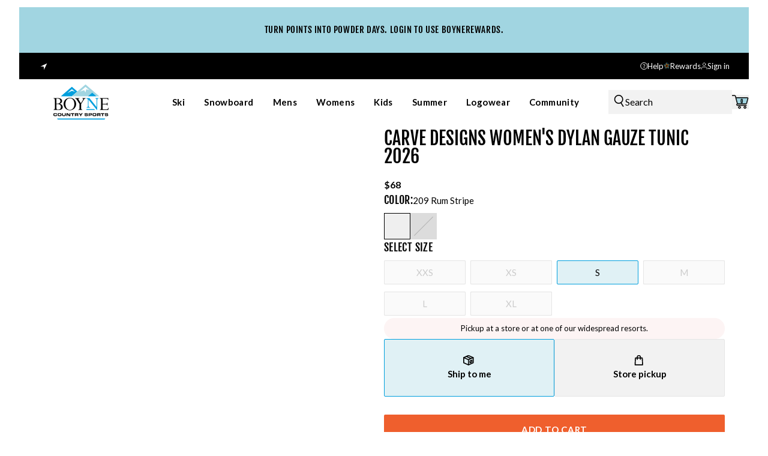

--- FILE ---
content_type: text/html
request_url: https://boynecountrysports.com/products/carve-designs-womens-dylan-gauze-tunic
body_size: 41552
content:
<!DOCTYPE html><html lang="en"><head><meta charSet="utf-8"/><meta name="viewport" content="width=device-width, initial-scale=1, viewport-fit=cover"/><link rel="dns-prefetch" href="//cdn.shopify.com"/><link rel="dns-prefetch" href="//fonts.googleapis.com"/><link rel="dns-prefetch" href="//fonts.gstatic.com"/><meta http-equiv="x-dns-prefetch-control" content="on"/><meta name="format-detection" content="telephone=no"/><meta name="og:type" content="website"/><meta name="og:site_name" content="Boyne Country Sports"/><meta name="og:locale" content="EN_US"/><meta name="keywords" content=""/><link rel="icon" type="image/x-icon&#x27;" href="https://storefront-direct-upload.s3.amazonaws.com/76ce353b-951e-49db-98b5-b79a425df74d/favicon.png"/><title>Carve Designs Women&#x27;s Dylan Gauze Tunic 2026 | Boyne Country Sports</title><meta property="og:title" content="Carve Designs Women&#x27;s Dylan Gauze Tunic 2026 | Boyne Country Sports"/><meta property="twitter:title" content="Carve Designs Women&#x27;s Dylan Gauze Tunic 2026 | Boyne Country Sports"/><meta name="description" content="Made with a lightweight and flowy 100% organic cotton gauze, the Carve Designs Women&#x27;s Dylan Gauze Tunic is the perfect summer top to wear as an after-t..."/><meta property="og:description" content="Made with a lightweight and flowy 100% organic cotton gauze, the Carve Designs Women&#x27;s Dylan Gauze Tunic is the perfect summer top to wear as an after-t..."/><meta property="twitter:description" content="Made with a lightweight and flowy 100% organic cotton gauze, the Carve Designs Women&#x27;s Dylan Gauze Tunic is the perfect summer top to wear as an after-t..."/><meta property="og:image:url" content="https://cdn.shopify.com/s/files/1/0510/1705/6454/files/NAV-R00033044_30662051_2_97e4d39f-40c6-4498-a20a-79b4b22e7476.jpg?v=1755709544"/><meta property="og:image:secure_url" content="https://cdn.shopify.com/s/files/1/0510/1705/6454/files/NAV-R00033044_30662051_2_97e4d39f-40c6-4498-a20a-79b4b22e7476.jpg?v=1755709544"/><meta property="og:image:type" content="image/jpeg"/><meta name="robots" content="index,follow"/><link rel="canonical" href="https://boynecountrysports.com/products/carve-designs-womens-dylan-gauze-tunic"/><meta property="og:url" content="https://boynecountrysports.com/products/carve-designs-womens-dylan-gauze-tunic"/><script type="application/ld+json">[{"@context":"https://schema.org","@type":"BreadcrumbList","itemListElement":[{"@type":"ListItem","position":1,"name":"Homepage","item":"https://boynecountrysports.com/"},{"@type":"ListItem","position":2,"name":"Carve Designs Women's Dylan Gauze Tunic 2026"}]},{"@context":"https://schema.org","@type":"Product","brand":{"@type":"Brand","name":"Carve Designs"},"description":"Made with a lightweight and flowy 100% organic cotton gauze, the Carve Designs Women's Dylan Gauze Tunic is the perfect summer top to wear as an after-t...","image":["https://cdn.shopify.com/s/files/1/0510/1705/6454/files/NAV-R00033044_30624635_1.jpg?v=1747746079"],"name":"Carve Designs Women's Dylan Gauze Tunic 2026","offers":[{"@type":"Offer","availability":"https://schema.org/OutOfStock","price":68,"priceCurrency":"USD","sku":"R00033044-30624635","url":"https://boynecountrysports.com/products/carve-designs-womens-dylan-gauze-tunic?Color=209+RUM+STRIPE&Size=XXS"},{"@type":"Offer","availability":"https://schema.org/OutOfStock","price":68,"priceCurrency":"USD","sku":"R00033044-30662051","url":"https://boynecountrysports.com/products/carve-designs-womens-dylan-gauze-tunic?Color=230+RUM+FEATHER&Size=XXS"},{"@type":"Offer","availability":"https://schema.org/OutOfStock","price":68,"priceCurrency":"USD","sku":"R00033044-30624636","url":"https://boynecountrysports.com/products/carve-designs-womens-dylan-gauze-tunic?Color=209+RUM+STRIPE&Size=XS"},{"@type":"Offer","availability":"https://schema.org/OutOfStock","price":68,"priceCurrency":"USD","sku":"R00033044-30662052","url":"https://boynecountrysports.com/products/carve-designs-womens-dylan-gauze-tunic?Color=230+RUM+FEATHER&Size=XS"},{"@type":"Offer","availability":"https://schema.org/InStock","price":68,"priceCurrency":"USD","sku":"R00033044-30624637","url":"https://boynecountrysports.com/products/carve-designs-womens-dylan-gauze-tunic?Color=209+RUM+STRIPE&Size=S"},{"@type":"Offer","availability":"https://schema.org/OutOfStock","price":68,"priceCurrency":"USD","sku":"R00033044-30662053","url":"https://boynecountrysports.com/products/carve-designs-womens-dylan-gauze-tunic?Color=230+RUM+FEATHER&Size=S"},{"@type":"Offer","availability":"https://schema.org/OutOfStock","price":68,"priceCurrency":"USD","sku":"R00033044-30624638","url":"https://boynecountrysports.com/products/carve-designs-womens-dylan-gauze-tunic?Color=209+RUM+STRIPE&Size=M"},{"@type":"Offer","availability":"https://schema.org/OutOfStock","price":68,"priceCurrency":"USD","sku":"R00033044-30662054","url":"https://boynecountrysports.com/products/carve-designs-womens-dylan-gauze-tunic?Color=230+RUM+FEATHER&Size=M"},{"@type":"Offer","availability":"https://schema.org/OutOfStock","price":68,"priceCurrency":"USD","sku":"R00033044-30624639","url":"https://boynecountrysports.com/products/carve-designs-womens-dylan-gauze-tunic?Color=209+RUM+STRIPE&Size=L"},{"@type":"Offer","availability":"https://schema.org/OutOfStock","price":68,"priceCurrency":"USD","sku":"R00033044-30662055","url":"https://boynecountrysports.com/products/carve-designs-womens-dylan-gauze-tunic?Color=230+RUM+FEATHER&Size=L"},{"@type":"Offer","availability":"https://schema.org/OutOfStock","price":68,"priceCurrency":"USD","sku":"R00033044-30624640","url":"https://boynecountrysports.com/products/carve-designs-womens-dylan-gauze-tunic?Color=209+RUM+STRIPE&Size=XL"},{"@type":"Offer","availability":"https://schema.org/InStock","price":68,"priceCurrency":"USD","sku":"R00033044-30662056","url":"https://boynecountrysports.com/products/carve-designs-womens-dylan-gauze-tunic?Color=230+RUM+FEATHER&Size=XL"}],"sku":"R00033044-30624637","url":"https://boynecountrysports.com/products/carve-designs-womens-dylan-gauze-tunic"}]</script><link rel="preload" href="https://cdn.shopify.com/oxygen-v2/24442/14563/30021/2864915/build/_assets/app-MWEQZCMR.css" as="style"/><link rel="stylesheet" href="https://cdn.shopify.com/oxygen-v2/24442/14563/30021/2864915/build/_assets/app-MWEQZCMR.css"/><link rel="preconnect" href="https://cdn.shopify.com"/><link rel="preconnect" href="https://shop.app"/><link rel="preconnect" href="https://fonts.googleapis.com"/><link rel="preconnect" href="https://fonts.gstatic.com" crossorigin="anonymous"/><link rel="preload" href="https://fonts.googleapis.com/css2?family=Lato:wght@400;700&amp;display=swap" as="style"/><link rel="stylesheet" href="https://fonts.googleapis.com/css2?family=Lato:wght@400;700&amp;display=swap"/><link rel="preload" href="/fonts/FjallaOne-Regular/FjallaOne-Regular.woff2" as="font" type="font/woff2" crossorigin="anonymous"/></head><body><div class="flex min-h-[var(--viewport-height)] flex-col" data-comp="Layout"><header class="px-contained sticky inset-x-0 top-0 z-30 mt-3 flex flex-col border-b border-b-border bg-background transition-[height] duration-300 ease-out max-md:overflow-hidden md:border-none max-md:h-[calc(var(--header-height-mobile)+var(--promobar-height-mobile))] md:h-[calc(var(--header-height-desktop)+var(--promobar-height-desktop))]"><div class="transition-[height] ease-out duration-300 max-md:h-[var(--promobar-height-mobile)] md:h-[var(--promobar-height-desktop)]" style="background-color:var(--secondary)"><div class="swiper swiper-wrapper-center relative flex h-full items-center" style="--swiper-navigation-color:var(--text);--swiper-navigation-size:12px"><div class="swiper-wrapper"><div class="swiper-slide px-4"><div class="px-contained flex min-h-full items-center justify-center text-center text-xs tracking-[0.04em] sm:text-sm" style="color:var(--text)"><a class="select-none" aria-label="TURN POINTS INTO POWDER DAYS. LOGIN TO USE BOYNEREWARDS." draggable="false" data-discover="true" href="/pages/pay-with-points-support-faq">TURN POINTS INTO POWDER DAYS. LOGIN TO USE BOYNEREWARDS.</a></div></div></div></div></div><div class="flex items-center justify-between bg-black px-5 py-3 font-primary text-xs font-normal text-white md:px-8"><div class="w-full"><div class="flex"><svg viewBox="0 0 20 20" class="mr-1.5 h-5"><title>Location Icon</title><use href="/svgs/icons/location.svg#location" class="pointer-events-none"></use></svg><button></button></div></div><div class="flex items-center justify-between gap-5" role="navigation"><a data-discover="true" class="w-max md:inline hidden" href="/help-center/"><div class="text-xs items-center justify-end gap-2.5 flex w-full"><svg viewBox="0 0 12 12" class="h-3 max-w-3"><title>Help Icon</title><use href="/svgs/icons/help.svg#help" class="pointer-events-none"></use></svg>Help</div></a><a data-discover="true" class="w-max md:inline hidden" href="/pages/pay-with-points-support-faq"><div class="text-xs items-center justify-end gap-2.5 flex w-full"><svg viewBox="0 0 13 14" class="h-3 max-w-3"><title>Help Icon</title><use href="/svgs/icons/rewards.svg#rewards" class="pointer-events-none"></use></svg>Rewards</div></a><a class="w-max md:inline flex" aria-label="go to login page" data-discover="true" href="/account/?fromPath=/products/carve-designs-womens-dylan-gauze-tunic"><div class="flex items-center gap-2.5"><svg viewBox="0 0 13 14" class="h-3 max-w-3"><title>User Icon</title><use href="/svgs/icons/user.svg#user" class="pointer-events-none"></use></svg>Sign in</div></a></div></div><div class="relative z-[1] grid flex-1 grid-cols-[1fr_auto_1fr] gap-4 bg-background transition md:gap-8 lg:grid-cols-[auto_1fr_1fr]"><div class="order-2 flex min-w-24 items-center py-2 lg:order-1"><a class="w-full" aria-label="Go to homepage" data-discover="true" href="/"><img class="h-[50px] w-full object-contain md:h-[60px]" src="https://cdn.shopify.com/s/files/1/0510/1705/6454/files/BCS_Logo_Pantone-svg.svg?v=1729279117" alt="Boyne Country Sports Logo"/></a></div><div class="order-1 flex items-center lg:order-2"><nav class="hidden h-full lg:flex"><ul class="flex"><li class="flex"><a class="group relative flex cursor-pointer items-center px-4 py-2 transition" aria-label="Ski" data-discover="true" href="/collections/ski-gear"><div class="text-nav relative">Ski<!-- --> <div class="absolute -bottom-2 left-0 h-[3px] w-full origin-center scale-0 border-t-2 border-t-black bg-transparent transition after:w-full group-hover:scale-100 scale-0"></div></div></a></li><li class="flex"><a class="group relative flex cursor-pointer items-center px-4 py-2 transition" aria-label="Snowboard" data-discover="true" href="/collections/snowboard-gear"><div class="text-nav relative">Snowboard<!-- --> <div class="absolute -bottom-2 left-0 h-[3px] w-full origin-center scale-0 border-t-2 border-t-black bg-transparent transition after:w-full group-hover:scale-100 scale-0"></div></div></a></li><li class="flex"><a class="group relative flex cursor-pointer items-center px-4 py-2 transition" aria-label="Mens" data-discover="true" href="/collections/mens"><div class="text-nav relative">Mens<!-- --> <div class="absolute -bottom-2 left-0 h-[3px] w-full origin-center scale-0 border-t-2 border-t-black bg-transparent transition after:w-full group-hover:scale-100 scale-0"></div></div></a></li><li class="flex"><a class="group relative flex cursor-pointer items-center px-4 py-2 transition" aria-label="Womens" data-discover="true" href="/collections/womens"><div class="text-nav relative">Womens<!-- --> <div class="absolute -bottom-2 left-0 h-[3px] w-full origin-center scale-0 border-t-2 border-t-black bg-transparent transition after:w-full group-hover:scale-100 scale-0"></div></div></a></li><li class="flex"><a class="group relative flex cursor-pointer items-center px-4 py-2 transition" aria-label="Kids" data-discover="true" href="/collections/kids-apparel"><div class="text-nav relative">Kids<!-- --> <div class="absolute -bottom-2 left-0 h-[3px] w-full origin-center scale-0 border-t-2 border-t-black bg-transparent transition after:w-full group-hover:scale-100 scale-0"></div></div></a></li><li class="flex"><a class="group relative flex cursor-pointer items-center px-4 py-2 transition" aria-label="Summer" data-discover="true" href="/collections/other-activities"><div class="text-nav relative">Summer<!-- --> <div class="absolute -bottom-2 left-0 h-[3px] w-full origin-center scale-0 border-t-2 border-t-black bg-transparent transition after:w-full group-hover:scale-100 scale-0"></div></div></a></li><li class="flex"><a class="group relative flex cursor-pointer items-center px-4 py-2 transition" aria-label="Logowear" data-discover="true" href="/pages/logo-wear"><div class="text-nav relative">Logowear<!-- --> <div class="absolute -bottom-2 left-0 h-[3px] w-full origin-center scale-0 border-t-2 border-t-black bg-transparent transition after:w-full group-hover:scale-100 scale-0"></div></div></a></li><li class="flex"><a class="group relative flex cursor-pointer items-center px-4 py-2 transition" aria-label="Community" data-discover="true" href="/community"><div class="text-nav relative">Community<!-- --> <div class="absolute -bottom-2 left-0 h-[3px] w-full origin-center scale-0 border-t-2 border-t-black bg-transparent transition after:w-full group-hover:scale-100 scale-0"></div></div></a></li></ul></nav><div class="flex items-center gap-4"><button aria-label="Open mobile menu" class="w-5 lg:hidden" type="button"><svg viewBox="0 0 24 24" class="w-full text-text"><title>Navigation</title><use href="/svgs/menu.svg#menu" class="pointer-events-none"></use></svg></button></div></div><div class="order-3 lg:w-full flex items-center justify-end gap-4 md:gap-5"><button aria-label="Open search" class="flex lg:w-full max-w-80 gap-3 lg:bg-black-100 lg:p-2" type="button"><svg viewBox="0 0 24 24" class="w-5 text-text"><title>Search</title><use href="/svgs/search.svg#search" class="pointer-events-none"></use></svg><span class="hidden font-primary text-base font-normal lg:block">Search</span></button><div class="relative flex items-center"><button aria-label="Open cart relative" class="w-7" type="button"><svg viewBox="0 0 27 24" class="w-full text-text"><title>Cart</title><use href="/svgs/cart.svg#cart" class="pointer-events-none"></use></svg><span class="absolute left-0 top-[5px] z-10 w-full whitespace-nowrap bg-transparent pl-1 text-center text-[8px] font-bold">0</span></button></div></div></div><div class="absolute left-0 top-full hidden w-full origin-top border-border bg-background px-14 py-10 transition duration-200 lg:block invisible opacity-0"><div class="pointer-events-none absolute left-0 top-full h-screen w-full bg-black/50 backdrop-blur-[2px]"></div></div></header><main role="main" id="mainContent" class="grow"><div data-comp="ProductRoute"><section data-comp="product"><div class="md:px-contained py-6 md:py-10 lg:py-12"><div class="mx-auto grid grid-cols-1 gap-y-5 md:max-w-[1200px] md:grid-cols-[calc(50%-2rem)_calc(50%-2rem)] md:grid-rows-[auto_1fr] md:gap-x-8 md:gap-y-4"><div class="order-2 max-md:px-4 md:order-none md:hidden"><div class="mt-2 flex min-h-6 flex-wrap gap-5 md:flex-nowrap"><div class="flex w-full items-end font-primary font-bold"><span class="">$68</span></div></div></div><div class="hidden 
      fixed bottom-0 left-0 z-10 flex  h-[60px] w-full items-center justify-between bg-white px-5 py-2.5 transition duration-700 ease-in-out md:visible lg:top-[calc(var(--header-height-desktop)+var(--promobar-height-desktop))] lg:h-[81px] lg:px-[60px] block opacity-100"><div class="flex items-center"><img src="https://cdn.shopify.com/s/files/1/0510/1705/6454/files/NAV-R00033044_30624635_1.jpg?v=1747746079" class="mr-10 hidden h-[60px] lg:block" alt="Carve Designs Women&#x27;s Dylan Gauze Tunic 2026 209 RUM STRIPE"/><div><div class="font-secondary text-[12px] font-normal uppercase leading-[18px] lg:mb-2.5 lg:text-xl">Carve Designs Women&#x27;s Dylan Gauze Tunic 2026</div><div class="hidden gap-2.5 lg:flex"><div class="font-primary text-sm"><span class="font-bold">Color<!-- -->: </span><span class="font-normal">209 RUM STRIPE</span></div><div class="font-primary text-sm"><span class="font-bold">Size<!-- -->: </span><span class="font-normal">S</span></div></div></div></div><div class="flex items-center gap-2.5 lg:gap-5"><div class="ml-2 flex min-h-6 flex-col font-primary text-[14px] font-bold md:flex-row md:gap-2 lg:text-sm"><p>$68</p></div><button target="" class="disabled:border-transparent leading-none disabled:bg-black-400 disabled:text-white inline-flex items-center gap-3 border-2 px-5 py-4 font-primary text-sm font-bold uppercase transition-all hover:no-underline border-orange bg-orange text-white hover:border-orange hover:bg-white hover:text-orange text-xs md:text-sm font-primary font-bold sticky-add-to-cart__btn text-[13px] lg:text-sm" aria-label="make selection" type="button">make selection</button></div></div><div class="order-1 md:order-none"><div class="md:sticky md:top-[calc(var(--header-height-desktop)+var(--promobar-height-desktop)+2.5rem)] xl:top-[calc(var(--header-height-desktop)+var(--promobar-height-desktop)+3rem)]"><div class="grid grid-cols-1 justify-between gap-4 xl:gap-5"><div class="order-1"><div class="relative md:bg-offWhite" style="aspect-ratio:1"><div class="swiper max-md:!pb-5 md:pb-0"><div class="swiper-wrapper"><div class="swiper-slide"><div class="relative bg-offWhite" style="aspect-ratio:1;width:100%;height:auto"><img alt="Carve Designs Women&#x27;s Dylan Gauze Tunic 2026" decoding="async" height="400" loading="eager" src="https://cdn.shopify.com/s/files/1/0510/1705/6454/files/NAV-R00033044_30624635_1.jpg?v=1747746079&amp;width=400&amp;height=400&amp;crop=center" srcSet="https://cdn.shopify.com/s/files/1/0510/1705/6454/files/NAV-R00033044_30624635_1.jpg?v=1747746079&amp;width=400&amp;height=400&amp;crop=center 1x, https://cdn.shopify.com/s/files/1/0510/1705/6454/files/NAV-R00033044_30624635_1.jpg?v=1747746079&amp;width=800&amp;height=800&amp;crop=center 2x, https://cdn.shopify.com/s/files/1/0510/1705/6454/files/NAV-R00033044_30624635_1.jpg?v=1747746079&amp;width=1200&amp;height=1200&amp;crop=center 3x" width="400" style="aspect-ratio:1800/1800" class="bg-offWhite object-cover media-fill" fetchPriority="high"/></div></div><div class="swiper-slide"><div class="relative bg-offWhite" style="aspect-ratio:1;width:100%;height:auto"></div></div><div class="swiper-slide"><div class="relative bg-offWhite" style="aspect-ratio:1;width:100%;height:auto"></div></div><div class="swiper-slide"><div class="relative bg-offWhite" style="aspect-ratio:1;width:100%;height:auto"></div></div><div class="swiper-slide"><div class="relative bg-offWhite" style="aspect-ratio:1;width:100%;height:auto"></div></div><div class="swiper-slide"><div class="relative bg-offWhite" style="aspect-ratio:1;width:100%;height:auto"></div></div><div class="swiper-slide"><div class="relative bg-offWhite" style="aspect-ratio:1;width:100%;height:auto"></div></div></div></div><div class="absolute inset-0 z-[1] size-full max-md:hidden"><img alt="Carve Designs Women&#x27;s Dylan Gauze Tunic 2026" decoding="async" height="400" loading="eager" src="https://cdn.shopify.com/s/files/1/0510/1705/6454/files/NAV-R00033044_30624635_1.jpg?v=1747746079&amp;width=400&amp;height=400&amp;crop=center" srcSet="https://cdn.shopify.com/s/files/1/0510/1705/6454/files/NAV-R00033044_30624635_1.jpg?v=1747746079&amp;width=400&amp;height=400&amp;crop=center 1x, https://cdn.shopify.com/s/files/1/0510/1705/6454/files/NAV-R00033044_30624635_1.jpg?v=1747746079&amp;width=800&amp;height=800&amp;crop=center 2x, https://cdn.shopify.com/s/files/1/0510/1705/6454/files/NAV-R00033044_30624635_1.jpg?v=1747746079&amp;width=1200&amp;height=1200&amp;crop=center 3x" width="400" style="aspect-ratio:1800/1800" class="bg-offWhite object-cover media-fill" fetchPriority="high"/></div><div class="pointer-events-none absolute left-0 top-0 z-[1] p-2.5 xs:p-4 md:p-3 xl:p-4"></div></div></div><div class="scrollbar-hide relative order-2 w-full !overflow-x-visible px-4 md:block md:px-[15%] lg:order-1"></div></div></div></div><div class="order-3 max-md:px-4 md:order-none"><div class="flex flex-col gap-y-4 md:sticky md:top-[calc(var(--header-height-desktop)+var(--promobar-height-desktop)+2.5rem)] xl:top-[calc(var(--header-height-desktop)+var(--promobar-height-desktop)+3rem)]"><div class="order-2 max-md:px-4 md:order-none max-md:hidden"><h1 class="mb-5 font-secondary text-3xl font-normal uppercase leading-none md:text-5xl">Carve Designs Women&#x27;s Dylan Gauze Tunic 2026</h1><div class="mt-2 flex min-h-6 flex-wrap gap-5 md:flex-nowrap"><div class="flex w-full items-end font-primary font-bold"><span class="">$68</span></div></div></div><div class="flex flex-col gap-5" id="product-form"><div class="flex flex-col gap-y-4"><div><div class="mb-2 flex items-center justify-between gap-2"><div class="flex items-center gap-2"><h3 class="font-secondary text-xl font-normal uppercase tracking-[0.36px]">Color<!-- -->:</h3><p class="font-primary text-sm font-normal capitalize">209 rum stripe</p></div></div><ul class="flex flex-wrap gap-x-5 gap-y-2.5 grid-cols-2"><li class="h-11"><button aria-label="209 RUM STRIPE" class="w-full" type="button"><div class="relative flex size-11 items-center justify-center overflow-hidden border transition  border-black"><div class="media-fill"></div></div></button></li><li class="h-11"><button aria-label="230 RUM FEATHER" class="w-full" type="button"><div class="relative flex size-11 items-center justify-center overflow-hidden border transition after:h-px after:w-[100%] after:rotate-[135deg] after:z-20 after:absolute after:top-1/2 after:left-1/2 after:-translate-x-1/2 after:-translate-y-1/2 overflow-hidden border-black after:bg-black-400 before:absolute before:top-1/2 before:left-1/2 before:-translate-x-1/2 before:-translate-y-1/2 before:w-full before:h-full before:z-10 before:bg-[#C9C9C9] before:bg-opacity-50 border-none"><div class="media-fill"></div></div></button></li></ul></div><div><div class="mb-2 flex items-center justify-between gap-2"><div class="flex items-center gap-2"><h3 class="font-secondary text-xl font-normal uppercase tracking-[0.36px]">Select <!-- -->Size</h3></div></div><ul class="flex flex-wrap grid gap-2 grid-cols-4"><li class="h-11"><button aria-label="XXS" class="w-full" type="button"><div class="relative flex h-10 min-w-14 items-center justify-center rounded-sm border border-black-200 px-1 py-2.5 font-primary text-sm leading-none transition md:hover:border-blue bg-black-50 text-black-300 ">XXS</div></button></li><li class="h-11"><button aria-label="XS" class="w-full" type="button"><div class="relative flex h-10 min-w-14 items-center justify-center rounded-sm border border-black-200 px-1 py-2.5 font-primary text-sm leading-none transition md:hover:border-blue bg-black-50 text-black-300 ">XS</div></button></li><li class="h-11"><button aria-label="S" class="w-full" type="button"><div class="relative flex h-10 min-w-14 items-center justify-center rounded-sm border border-black-200 px-1 py-2.5 font-primary text-sm leading-none transition md:hover:border-blue text-black border-blue bg-blue-100 !text-black">S</div></button></li><li class="h-11"><button aria-label="M" class="w-full" type="button"><div class="relative flex h-10 min-w-14 items-center justify-center rounded-sm border border-black-200 px-1 py-2.5 font-primary text-sm leading-none transition md:hover:border-blue bg-black-50 text-black-300 ">M</div></button></li><li class="h-11"><button aria-label="L" class="w-full" type="button"><div class="relative flex h-10 min-w-14 items-center justify-center rounded-sm border border-black-200 px-1 py-2.5 font-primary text-sm leading-none transition md:hover:border-blue bg-black-50 text-black-300 ">L</div></button></li><li class="h-11"><button aria-label="XL" class="w-full" type="button"><div class="relative flex h-10 min-w-14 items-center justify-center rounded-sm border border-black-200 px-1 py-2.5 font-primary text-sm leading-none transition md:hover:border-blue bg-black-50 text-black-300 ">XL</div></button></li></ul></div></div><div class="rounded-[20px] bg-red-100 p-2 text-center font-primary text-xs">Pickup at a store or at one of our widespread resorts.</div><div class="flex items-center gap-4"><div class="flex-1"><div class="mb-2.5 lg:mb-[15px]"><div class="flex w-full gap-5 font-primary text-sm font-bold"><label class="relative flex w-1/2 cursor-pointer flex-col items-center justify-center gap-y-[5px] rounded-sm border py-[] border-blue bg-blue-100"><input type="radio" name="fulfillment" class="sr-only" checked="" value="ship"/><svg viewBox="0 0 24 24" class="size-5"><title>Shipping Box</title><use href="/svgs/icons/shipping-box.svg#shipping-box" class="pointer-events-none"></use></svg><p>Ship to me</p></label><label class="group relative flex w-1/2 flex-col items-center justify-center gap-y-[5px] rounded-sm border px-[15px] py-[26px] border-black-200 bg-black-100 cursor-pointer" aria-disabled="false"><input type="radio" name="fulfillment" class="peer sr-only" value="pickup"/><svg viewBox="0 0 24 24" class="size-5"><title>Shopping Bag</title><use href="/svgs/icons/shopping-bag.svg#shopping-bag" class="pointer-events-none"></use></svg><p class="group-aria-disabled:text-gray-400">Store pickup</p></label></div><div class="mt-[15px] flex gap-[15px] font-primary hidden"><a href="pages/" class="text-sm font-bold text-red-400">Not available for pick up at<!-- --> <span class="underline"></span></a><button><span class="text-xs font-light text-black-700 underline">Check Other Stores</span></button></div><div class="mt-[30px]"></div></div><div><button target="" class="disabled:border-transparent leading-none disabled:bg-black-400 disabled:text-white inline-flex items-center gap-3 border-2 px-5 py-4 font-primary text-sm font-bold uppercase transition-all hover:no-underline border-orange bg-orange text-white hover:border-orange hover:bg-white hover:text-orange btn-primary relative w-full   " aria-label="Add To Cart" type="button">Add To Cart</button></div></div></div><div class="flex flex-wrap gap-x-2 font-primary text-base md:flex-nowrap text-sm">Make 4 payments of $<!-- -->17.00<!-- --> with<span class="flex w-[60px]"><svg viewBox="0 0 75 19" class="size-full"><title>Shop Pay Icon</title><use href="/svgs/shop-pay.svg#shop-pay" class="pointer-events-none"></use></svg></span> <a class="text-orange underline " href="https://shop.app/">Learn more</a></div><ul class="flex flex-col gap-3 mt-3"><li class="flex w-full items-center gap-4 rounded-[2px] border border-orange-100 bg-black-50 p-4"><div><svg viewBox="0 0 27 27" class="size-10"><title>Boyne Rewards Icon</title><use href="/svgs/rewards-icon.svg#rewards-icon" class="pointer-events-none"></use></svg></div><div><ul><li class="mb-1"><svg viewBox="0 0 175 12" class="h-3 w-44"><title>Boyne Rewards Text</title><use href="/svgs/boyne-rewards.svg#boyne-rewards" class="pointer-events-none"></use></svg></li><li class="font-primary text-xs"><a class="text-orange-500 underline" data-discover="true" href="/account/?fromPath=/account/">Login</a> <!-- -->to see rewards.<!-- --> <a class="text-orange-500 underline" data-discover="true" href="/pages/pay-with-points-support-faq">Learn More.</a> </li></ul></div></li><li class="flex w-full items-center gap-4 rounded-[2px] border border-orange-100 bg-black-50 p-4"><div><svg viewBox="0 0 30 31" class="size-8"><title>Box Icon</title><use href="/svgs/box.svg#box" class="pointer-events-none"></use></svg></div><div><ul><li class="font-secondary text-2xl font-normal uppercase leading-none">EASY RETURNS</li><li class="font-primary text-xs">Risk-free 30-day returns.<!-- --> <a class="text-orange-500 underline" data-discover="true" href="/pages/refund-policy">Learn more</a></li></ul></div></li><li class="flex w-full items-center gap-4 rounded-[2px] border border-orange-100 bg-black-50 p-4"><div><svg viewBox="0 0 30 31" class="size-8"><title>Box Icon</title><use href="/svgs/compass.svg#compass" class="pointer-events-none"></use></svg></div><div><ul><li class="font-secondary text-2xl font-normal uppercase leading-none">IN-STORE PICKUP</li><li class="font-primary text-xs">Free in-store &amp; slope-side pickup.<!-- --> <a class="text-orange-500 underline" data-discover="true" href="/pages/bopis-faq">Learn more</a></li></ul></div></li></ul></div></div></div><div class="order-3 max-md:px-4 md:col-span-2 md:max-w-[960px] md:justify-self-center"><div class="mb-[30px] mt-5 border-t border-t-border pt-[30px] md:mx-[30px] md:my-10 md:border-none md:pt-0"><div class="mb-[30px] flex w-full items-center justify-between"><h2 class="font-secondary text-3xl font-normal uppercase md:text-5xl">Description</h2><button class="md:hidden" aria-label="Close description" aria-expanded="true"><svg viewBox="0 0 24 24" class="w-4 text-current"><title>Minus</title><use href="/svgs/minus.svg#minus" class="pointer-events-none"></use></svg></button></div><div class="font-primary text-sm font-normal transition-all duration-300 [&amp;&gt;:last-child]:mb-0 [&amp;_a]:underline [&amp;_blockquote]:pl-8 [&amp;_h1]:mb-3 [&amp;_h2]:mb-[30px] [&amp;_h2]:font-secondary [&amp;_h2]:text-3xl [&amp;_h2]:!font-normal [&amp;_h2]:uppercase [&amp;_h2]:md:text-5xl [&amp;_h3]:mb-3 [&amp;_h4]:mb-3 [&amp;_h5]:mb-3 [&amp;_h6]:mb-3 [&amp;_li&gt;p]:mb-0 [&amp;_li]:mb-2 [&amp;_ol&gt;li]:list-decimal [&amp;_ol]:mb-3 [&amp;_ol]:pl-8 [&amp;_p]:mb-[30px] [&amp;_p]:border-b [&amp;_p]:border-b-border [&amp;_p]:pb-[30px] [&amp;_p]:md:border-none [&amp;_p]:md:pb-0 [&amp;_ul&gt;li]:list-disc [&amp;_ul]:mb-[30px] [&amp;_ul]:pl-8 h-auto opacity-100"><p>Made with a lightweight and flowy 100% organic cotton gauze, the Carve Designs Women's Dylan Gauze Tunic is the perfect summer top to wear as an after-the-beach cover-up or an easy-going everyday shirt with two chest pockets, a versatile shirttail hem, and roll-up tabs on the sleeves for style that matches the vibe.   </p></div><div class="border-black-200 pt-[30px] md:mt-20 md:border-none md:pt-0"><details class="group" open=""><summary class="mb-[30px] flex list-none items-center justify-between"><h2 class="font-secondary text-3xl font-normal uppercase md:text-5xl">PRODUCT FEATURES</h2><div class="flex items-center md:hidden"><svg viewBox="0 0 24 24" class="w-4 group-open:hidden"><title>Open submenu</title><use href="/svgs/plus.svg#plus" class="pointer-events-none"></use></svg><svg viewBox="0 0 24 24" class="hidden w-4 group-open:inline-block"><title>Close submenu</title><use href="/svgs/minus.svg#minus" class="pointer-events-none"></use></svg></div></summary><div class="mx-auto md:max-w-[960px] md:pt-10"><ul class="flex flex-col md:flex-row"><li class="flex-1 border p-8"><h3 class="mb-3 flex gap-3 font-primary text-sm"><span class="whitespace-nowrap text-blue-200">//</span>100% Organic Cotton</h3><p class="font-primary text-sm">Soft cotton grown without harmful chemicals.</p></li><li class="flex-1 border p-8"><h3 class="mb-3 flex gap-3 font-primary text-sm"><span class="whitespace-nowrap text-blue-200">//</span>Button-Up</h3><p class="font-primary text-sm">Classic front closure.</p></li><li class="flex-1 border p-8"><h3 class="mb-3 flex gap-3 font-primary text-sm"><span class="whitespace-nowrap text-blue-200">//</span>Roll-Up Sleeves</h3><p class="font-primary text-sm">Personalize your look.</p></li></ul><ul class="flex flex-col px-5 py-10 md:px-14"><li class="flex flex-col items-center justify-center gap-2 border-b border-blue-200 py-8 text-center md:flex-row md:items-start md:justify-start md:gap-3 md:text-left"><h3 class="min-w-44 font-primary text-base md:max-w-44">Chest Pockets</h3><span class="rotate-90 font-primary text-lg font-normal md:-translate-y-1 md:rotate-0">|</span><p class="font-primary text-base">Accessible storage for your summer essentials.</p></li></ul></div></details></div><details class="group mb-[30px] mt-5 pt-[30px] md:my-10 md:pt-0" open=""><summary class="mb-[30px] flex list-none items-center justify-between"><h2 class="font-secondary text-3xl font-normal uppercase md:text-5xl">Technical Specs</h2><div class="flex items-center md:hidden"><svg viewBox="0 0 24 24" class="w-4 group-open:hidden"><title>Open submenu</title><use href="/svgs/plus.svg#plus" class="pointer-events-none"></use></svg><svg viewBox="0 0 24 24" class="hidden w-4 group-open:inline-block"><title>Close submenu</title><use href="/svgs/minus.svg#minus" class="pointer-events-none"></use></svg></div></summary><div class="grid grid-cols-[auto,1fr] border border-blue-200"><div class="flex h-16 flex-col justify-center border-x-0 border-t border-blue-200 pl-5 pr-2.5 font-primary text-[14px] font-bold border-t-0">Fit</div><div class="flex flex-col justify-center border-x-0 border-t border-blue-200 pr-5 font-primary text-[14px] border-t-0">Regular</div><div class="flex h-16 flex-col justify-center border-x-0 border-t border-blue-200 pl-5 pr-2.5 font-primary text-[14px] font-bold false">Best Use</div><div class="flex flex-col justify-center border-x-0 border-t border-blue-200 pr-5 font-primary text-[14px] false">Casual</div><div class="flex h-16 flex-col justify-center border-x-0 border-t border-blue-200 pl-5 pr-2.5 font-primary text-[14px] font-bold false">Material</div><div class="flex flex-col justify-center border-x-0 border-t border-blue-200 pr-5 font-primary text-[14px] false">100% Organic Cotton</div><div class="flex h-16 flex-col justify-center border-x-0 border-t border-blue-200 pl-5 pr-2.5 font-primary text-[14px] font-bold false">Knit Material</div><div class="flex flex-col justify-center border-x-0 border-t border-blue-200 pr-5 font-primary text-[14px] false">Cotton</div></div></details></div></div></div></div></section><section data-comp="html" data-comp-id="0195432e-6e31-7725-a135-9b7dc48e59d4"><div class="relative md:pt-0 md:pb-0 pt-0 pb-0 md:mb-0 mb-0" style="background-color:var(--background)"><div class=" "><div class="text-body mx-auto flex flex-col font-primary [&amp;&gt;:first-child]:mt-0 [&amp;&gt;:last-child]:mb-0 [&amp;_a]:underline [&amp;_h1]:mb-6 [&amp;_h2]:mb-5 [&amp;_h2]:mt-8 [&amp;_h3]:mb-4 [&amp;_h3]:mt-6 [&amp;_h4]:my-4 [&amp;_h5]:mb-4 [&amp;_h5]:mt-2 [&amp;_h6]:mb-4 [&amp;_li&gt;p]:mb-0 [&amp;_li]:mb-2 [&amp;_ol&gt;li]:list-decimal [&amp;_ol]:mb-4 [&amp;_ol]:pl-8 [&amp;_p]:mb-4 [&amp;_ul&gt;li]:list-disc [&amp;_ul]:mb-4 [&amp;_ul]:pl-8 items-start text-left max-w-full"><div kimonix_placeholder_id="37eb81b45a244427b38d0a3d24b90c58" class="kimonix-element"></div></div></div></div></section><section data-comp="image-tiles" data-comp-id="0191578a-caa4-722e-8e56-f63fc419cc92"><div class="relative md:pt-2 md:pb-2 pt-2 pb-2 md:mb-0 mb-0" style="background-color:var(--background)"><div class="lg:px-contained py-4 md:py-6"><div class="mx-auto "><div class="relative"><div class="swiper"><div class="swiper-wrapper"></div></div><div class="px-contained mt-5 flex items-center justify-between gap-4 md:px-0"><div class="w-[120px] md:w-full"><div class="h-[2px] w-full max-w-[360px] bg-black-300" id="swiperScrollbar-r51ija"></div></div><div class="flex w-1/4 items-center justify-end"><button target="" class="disabled:border-transparent leading-none disabled:bg-black-400 disabled:text-white flex size-10 items-center justify-center rounded-sm border-2 border-black bg-black text-white hover:bg-white hover:text-black"><svg viewBox="0 0 12 9" class="w-5"><title>Arrow Left</title><use href="/svgs/arrow-left.svg#arrow-left" class="pointer-events-none"></use></svg></button><button target="" class="disabled:border-transparent leading-none disabled:bg-black-400 disabled:text-white flex size-10 items-center justify-center rounded-sm border-2 border-black bg-black text-white hover:bg-white hover:text-black"><svg viewBox="0 0 12 9" class="w-5"><title>Arrow Right</title><use href="/svgs/arrow-right.svg#arrow-right" class="pointer-events-none"></use></svg></button></div></div><div class="flex min-h-[25rem] items-center justify-center"><div style="width:32px;height:32px;color:currentColor" class="relative "><div class="inline-block size-full animate-spin-fast rounded-full border-solid border-current border-x-transparent border-t-transparent align-[-0.125em]" style="border-width:4.00px" role="status"><span class="!absolute !-m-px !h-px !w-px !overflow-hidden !whitespace-nowrap !border-0 !p-0 ![clip:rect(0,0,0,0)]">Loading...</span></div><div class="absolute inset-0 z-0 inline-block size-full rounded-full border-solid border-current opacity-[25%]" style="border-width:4.00px"></div></div></div></div></div></div></div></section><section data-comp="metaobject-slider" data-comp-id="01915752-d3aa-7240-a667-78d2cc34b4e0"><div class="relative md:pt-12 md:pb-12 pt-8 pb-8 md:mb-0 mb-0" style="background-color:var(--background)"><div class="md:px-contained flex flex-col lg:flex-row"><div class="mx-5 mb-1 bg-black-100 p-5 lg:m-0 lg:w-[540px] lg:flex-none lg:p-16"><h2 class="font-secondary text-lg font-normal uppercase leading-none lg:text-7xl">Find a store near you</h2><p class="my-5 font-primary text-sm">Need new snowboard gear this season? We have you covered. Shop a wide selection of the industry’s best brands while supplies last. </p><a class="disabled:border-transparent leading-none disabled:bg-black-400 disabled:text-white inline-flex items-center gap-3 border-2 px-5 py-4 font-primary text-sm font-bold uppercase transition-all hover:no-underline border-black bg-black text-white hover:bg-white hover:text-black text-sm" data-discover="true" href="/pages/stores" target="">View All Stores<svg viewBox="0 0 12 9" class="w-5"><title>Arrow Right</title><use href="/svgs/arrow-right.svg#arrow-right" class="pointer-events-none"></use></svg></a></div><div class="w-full flex-1 overflow-hidden"><div class="relative"><div class="swiper"><div class="swiper-wrapper"></div></div><div class="flex min-h-[25rem] items-center justify-center"><div style="width:32px;height:32px;color:currentColor" class="relative "><div class="inline-block size-full animate-spin-fast rounded-full border-solid border-current border-x-transparent border-t-transparent align-[-0.125em]" style="border-width:4.00px" role="status"><span class="!absolute !-m-px !h-px !w-px !overflow-hidden !whitespace-nowrap !border-0 !p-0 ![clip:rect(0,0,0,0)]">Loading...</span></div><div class="absolute inset-0 z-0 inline-block size-full rounded-full border-solid border-current opacity-[25%]" style="border-width:4.00px"></div></div></div></div></div></div><div class="px-contained flex items-center justify-between gap-4 mt-5"><div class="w-[120px] lg:w-full"><div class="h-[2px] w-full max-w-[360px] bg-black-300" id="swiperScrollbar-ljrel"></div></div><div class="flex w-1/4 items-center justify-end"><button target="" class="disabled:border-transparent leading-none disabled:bg-black-400 disabled:text-white flex size-10 items-center justify-center rounded-sm border-2 border-black bg-black text-white hover:bg-white hover:text-black"><svg viewBox="0 0 12 9" class="w-5"><title>Arrow Left</title><use href="/svgs/arrow-left.svg#arrow-left" class="pointer-events-none"></use></svg></button><button target="" class="disabled:border-transparent leading-none disabled:bg-black-400 disabled:text-white flex size-10 items-center justify-center rounded-sm border-2 border-black bg-black text-white hover:bg-white hover:text-black"><svg viewBox="0 0 12 9" class="w-5"><title>Arrow Right</title><use href="/svgs/arrow-right.svg#arrow-right" class="pointer-events-none"></use></svg></button></div></div></div></section></div></main><div><footer style="background-color:var(--white);color:var(--black)"><div class="px-contained mx-auto grid  auto-rows-min grid-cols-1 py-5 md:h-full md:grid-cols-[1fr_300px] md:gap-x-5 md:gap-y-10 md:py-8 lg:grid-cols-[1fr_300px]"><div class="order-1 col-span-1 w-full md:col-span-2 lg:invisible"><div class="flex gap-6 pb-8 md:p-0 xl:flex-col"><a aria-label="Go to home page" data-discover="true" href="/"><img loading="lazy" class="w-32 md:w-24" src="https://cdn.shopify.com/s/files/1/0510/1705/6454/files/BCS_Logo_Pantone-svg.svg?v=1729279117" alt="Boyne Country Sports Logo"/></a></div></div><div class="order-2 col-span-3 w-full lg:col-span-1"><ul class="grid grid-cols-2 gap-x-6 gap-y-8 text-current md:grid-cols-4 lg:justify-items-center"><li><a class="text-nav mb-3 inline-block " data-discover="true" href="/pages/about-us">About Us</a><ul class="flex flex-col items-start gap-3"><li class="font-primary text-sm"><a class="hover-text-underline-unrelative" aria-label="News" data-discover="true" href="/news">News</a></li><li class="font-primary text-sm"><a class="hover-text-underline-unrelative" aria-label="Stores" data-discover="true" href="/pages/stores">Stores</a></li><li class="font-primary text-sm"><a class="hover-text-underline-unrelative" aria-label="Sustainability" data-discover="true" href="/pages/boyne-resorts-forever-project">Sustainability</a></li><li class="font-primary text-sm"><a class="hover-text-underline-unrelative" aria-label="Boyne Michigan Pass" href="https://www.boynemichiganpass.com/" target="_blank">Boyne Michigan Pass</a></li><li class="font-primary text-sm"><a class="hover-text-underline-unrelative" aria-label="Employment" href="https://careers.boyneresorts.com/boynecountrysports/jobs" target="_blank">Employment</a></li><li class="font-primary text-sm"><a class="hover-text-underline-unrelative" aria-label="Ambassadors &amp; Athletes" data-discover="true" href="/pages/ambassador-athlete-program">Ambassadors &amp; Athletes</a></li></ul></li><li><a class="text-nav mb-3 inline-block " data-discover="true" href="/pages/help-center-page">Help Center</a><ul class="flex flex-col items-start gap-3"><li class="font-primary text-sm"><a class="hover-text-underline-unrelative" aria-label="Order Status" href="https://boynecountrysports.com/help-center/shipping-issues/how-can-i-track-my-order">Order Status</a></li><li class="font-primary text-sm"><a class="hover-text-underline-unrelative" aria-label="Check Gift Card Balance" href="https://www.boyneresorts.com/gift-cards" target="_blank">Check Gift Card Balance</a></li><li class="font-primary text-sm"><a class="hover-text-underline-unrelative" aria-label="Pick Up In-Store" data-discover="true" href="/pages/bopis-faq">Pick Up In-Store</a></li><li class="font-primary text-sm"><a class="hover-text-underline-unrelative" aria-label="Shipping &amp; Delivery" data-discover="true" href="/pages/shipping-policy">Shipping &amp; Delivery</a></li><li class="font-primary text-sm"><a class="hover-text-underline-unrelative" aria-label="Returns &amp; Refunds" href="https://boynecountrysports.com/pages/refund-policy">Returns &amp; Refunds</a></li><li class="font-primary text-sm"><a class="hover-text-underline-unrelative" aria-label="Contact Us" data-discover="true" href="/pages/contact-us">Contact Us</a></li></ul></li><li><a class="text-nav mb-3 inline-block " href="https://boynecountrysports.com/community/Our-Services/junior-ski-snowboard-trade-program">Junior Has a Fit</a><ul class="flex flex-col items-start gap-3"><li class="font-primary text-sm"><a class="hover-text-underline-unrelative" aria-label="Ski &amp; Snowboard" data-discover="true" href="/pages/junior-has-a-fit">Ski &amp; Snowboard</a></li></ul><div class="text-nav mb-3 inline-block mt-10">Peak Pros</div><ul class="flex flex-col items-start gap-3"><li class="font-primary text-sm"><a class="hover-text-underline-unrelative" aria-label="Custom Boot Fitting" data-discover="true" href="/pages/peak-pros">Custom Boot Fitting</a></li></ul><a class="text-nav mb-3 inline-block mt-10" data-discover="true" href="/pages/store-services">Store Services</a><ul class="flex flex-col items-start gap-3"><li class="font-primary text-sm"><a class="hover-text-underline-unrelative" aria-label="Ski &amp; Snowboard Tuning" data-discover="true" href="/pages/store-services">Ski &amp; Snowboard Tuning</a></li><li class="font-primary text-sm"><a class="hover-text-underline-unrelative" aria-label="Petoskey Bike Rentals" data-discover="true" href="/pages/bike-rentals">Petoskey Bike Rentals</a></li></ul></li><li><a class="text-nav mb-3 inline-block " data-discover="true" href="/pages/boynerewards">BoyneRewards</a><ul class="flex flex-col items-start gap-3"><li class="font-primary text-sm"><a class="hover-text-underline-unrelative" aria-label="About BoyneRewards" data-discover="true" href="/pages/boynerewards">About BoyneRewards</a></li><li class="font-primary text-sm"><a class="hover-text-underline-unrelative" aria-label="Redeem Points" href="https://auth.boyneresorts.com/u/login/identifier?state=hKFo2SA0OFp6OHZmbEJLLUhQYkZqTDBhRDZ2d1pVU3dSZjlMX6Fur3VuaXZlcnNhbC1sb2dpbqN0aWTZIElKZDNXU1l0amZrX2VUUXMwempkSlJaQ2JheVp0MTdqo2NpZNkgNEx4T0N6NE9zaWlLdkFDenN4SzRLR2h3Uk8yeGZkNmo">Redeem Points</a></li></ul><a class="text-nav mb-3 inline-block mt-10" data-discover="true" href="/pages/privacy">Privacy Policy</a><ul class="flex flex-col items-start gap-3"><li class="font-primary text-sm"><a class="hover-text-underline-unrelative" aria-label="Privacy Policy" data-discover="true" href="/pages/privacy">Privacy Policy</a></li><li class="font-primary text-sm"><a class="hover-text-underline-unrelative" aria-label="Terms &amp; Conditions" data-discover="true" href="/pages/terms-of-service">Terms &amp; Conditions</a></li></ul></li></ul></div><div class="order-3 mt-[30px] w-full md:mt-0"><h3 class="text-superheading text-3xl text-current lg:block lg:text-5xl">Join Us</h3><p class="font-primary text-sm text-current">Sign up to our newsletter.<a class="underline ml-1" style="text-underline-offset: 4px;" href="/pages/privacy">Privacy</a></p><div class="mt-2.5 flex items-center gap-1"><a class="inline-flex h-[40px] w-28 items-center justify-center gap-3 rounded-sm border-2 border-black bg-black py-3 text-center font-primary text-sm font-bold uppercase leading-none text-white transition-all hover:bg-white hover:text-black hover:no-underline disabled:border-transparent disabled:bg-black-400 disabled:text-white" aria-label="Sign Up" data-discover="true" href="/pages/email-sign-up">Sign Up</a></div></div></div><img loading="lazy" class="min-h-28 w-full" src="https://cdn.shopify.com/oxygen-v2/24442/14563/30021/2864915/build/_assets/boyne-footer-bg-6EVI3ITA.png" alt="Ski slopes drawing"/><div class="order-4 mx-auto w-full  border-y border-black-200 md:col-span-2 md:border-none xl:col-span-3"><div class="flex w-full flex-col items-center justify-between gap-4 border-b border-black-200 bg-black-50 max-md:py-5 md:flex-row md:gap-6 md:px-7 md:py-5"><div class="flex w-full flex-col items-center gap-x-4 gap-y-8 text-base text-current md:flex-row md:p-0 md:text-sm justify-end"><ul class="flex w-full justify-between gap-x-4 px-3 md:w-auto md:px-0"><li class="flex w-full items-center justify-center bg-[#EDEDED] p-2 md:w-[120px] md:p-3"><a aria-label="https://www.boyneresorts.com/" href="https://www.boyneresorts.com/" target="_blank"><img alt="" decoding="async" height="30" loading="lazy" src="https://cdn.shopify.com/s/files/1/0510/1705/6454/files/affiliate_placeholder.png?v=1719935970&amp;width=100&amp;height=30&amp;crop=center" srcSet="https://cdn.shopify.com/s/files/1/0510/1705/6454/files/affiliate_placeholder.png?v=1719935970&amp;width=100&amp;height=30&amp;crop=center 1x, https://cdn.shopify.com/s/files/1/0510/1705/6454/files/affiliate_placeholder.png?v=1719935970&amp;width=200&amp;height=60&amp;crop=center 2x, https://cdn.shopify.com/s/files/1/0510/1705/6454/files/affiliate_placeholder.png?v=1719935970&amp;width=300&amp;height=90&amp;crop=center 3x" width="100" style="aspect-ratio:100/30" class="bg-offWhite object-cover bg-transparent" fetchPriority="auto"/></a></li><li class="flex w-full items-center justify-center bg-[#EDEDED] p-2 md:w-[120px] md:p-3"><a aria-label="https://www.boynerewards.com/" href="https://www.boynerewards.com/" target="_blank"><img alt="" decoding="async" height="40" loading="lazy" src="https://cdn.shopify.com/s/files/1/0510/1705/6454/files/boyne_rewards.png?v=1719937600&amp;width=100&amp;height=40&amp;crop=center" srcSet="https://cdn.shopify.com/s/files/1/0510/1705/6454/files/boyne_rewards.png?v=1719937600&amp;width=100&amp;height=40&amp;crop=center 1x, https://cdn.shopify.com/s/files/1/0510/1705/6454/files/boyne_rewards.png?v=1719937600&amp;width=200&amp;height=80&amp;crop=center 2x, https://cdn.shopify.com/s/files/1/0510/1705/6454/files/boyne_rewards.png?v=1719937600&amp;width=300&amp;height=120&amp;crop=center 3x" width="100" style="aspect-ratio:100/40" class="bg-offWhite object-cover bg-transparent" fetchPriority="auto"/></a></li><li class="flex w-full items-center justify-center bg-[#EDEDED] p-2 md:w-[120px] md:p-3"><a aria-label="https://www.hellyhansen.com/" href="https://www.hellyhansen.com/" target="_blank"><img alt="" decoding="async" height="40" loading="lazy" src="https://cdn.shopify.com/s/files/1/0510/1705/6454/files/HH.png?v=1719937626&amp;width=100&amp;height=40&amp;crop=center" srcSet="https://cdn.shopify.com/s/files/1/0510/1705/6454/files/HH.png?v=1719937626&amp;width=100&amp;height=40&amp;crop=center 1x, https://cdn.shopify.com/s/files/1/0510/1705/6454/files/HH.png?v=1719937626&amp;width=200&amp;height=80&amp;crop=center 2x, https://cdn.shopify.com/s/files/1/0510/1705/6454/files/HH.png?v=1719937626&amp;width=300&amp;height=120&amp;crop=center 3x" width="100" style="aspect-ratio:100/40" class="bg-offWhite object-cover bg-transparent" fetchPriority="auto"/></a></li><li class="flex w-full items-center justify-center bg-[#EDEDED] p-2 md:w-[120px] md:p-3"><a aria-label="https://www.americanexpress.com/" href="https://www.americanexpress.com/" target="_blank"><img alt="" decoding="async" height="30" loading="lazy" src="https://cdn.shopify.com/s/files/1/0510/1705/6454/files/AE.png?v=1719937648&amp;width=75&amp;height=30&amp;crop=center" srcSet="https://cdn.shopify.com/s/files/1/0510/1705/6454/files/AE.png?v=1719937648&amp;width=75&amp;height=30&amp;crop=center 1x, https://cdn.shopify.com/s/files/1/0510/1705/6454/files/AE.png?v=1719937648&amp;width=150&amp;height=60&amp;crop=center 2x, https://cdn.shopify.com/s/files/1/0510/1705/6454/files/AE.png?v=1719937648&amp;width=225&amp;height=90&amp;crop=center 3x" width="75" style="aspect-ratio:75/30" class="bg-offWhite object-cover bg-transparent" fetchPriority="auto"/></a></li></ul></div></div><div class="flex w-full flex-col items-center justify-between gap-4 bg-white max-md:py-8 md:flex-row md:gap-6 md:px-7 md:pb-10 md:pt-5"><div class="flex w-full flex-col justify-between gap-x-4 gap-y-1 px-3 text-base text-current md:flex-row md:p-0 md:text-sm"><p class="font-primary text-xs">Copyright © <!-- -->2026<!-- --> <!-- -->Boyne Country Sports. All Rights Reserved</p><ul class="flex flex-col flex-wrap gap-x-4 gap-y-3 py-5 md:flex-row md:py-0"><li class="flex"><a aria-label="Terms of Service" data-discover="true" href="/pages/terms-of-service"><p class="hover-text-underline-unrelative font-primary text-xs text-current">Terms of Service</p></a></li><li class="flex"><a aria-label="Privacy Policy" data-discover="true" href="/pages/privacy"><p class="hover-text-underline-unrelative font-primary text-xs text-current">Privacy Policy</p></a></li><li class="flex"><button><span class="hover-text-underline-unrelative font-primary text-xs text-current">Cookie Settings</span></button></li><li class="flex"><a aria-label="Returns &amp; Refund Policy" data-discover="true" href="/pages/refund-policy"><p class="hover-text-underline-unrelative font-primary text-xs text-current">Returns &amp; Refund Policy</p></a></li><li class="flex"><a aria-label="Shipping Policy" data-discover="true" href="/pages/shipping-policy"><p class="hover-text-underline-unrelative font-primary text-xs text-current">Shipping Policy</p></a></li></ul><div class="text-current"><ul class="flex flex-wrap gap-5"><li><a aria-label="twitter" href="https://twitter.com/boynebcs" target="_blank"><svg viewBox="0 0 24 24" class="w-5 text-current transition md:hover:opacity-80"><title>twitter</title><use href="/svgs/social/twitter.svg#twitter" class="pointer-events-none"></use></svg></a></li><li><a aria-label="facebook" href="https://www.facebook.com/BoyneCountrySports/" target="_blank"><svg viewBox="0 0 24 24" class="w-5 text-current transition md:hover:opacity-80"><title>facebook</title><use href="/svgs/social/facebook.svg#facebook" class="pointer-events-none"></use></svg></a></li><li><a aria-label="youtube" href="https://www.youtube.com/c/Boynecountrysports" target="_blank"><svg viewBox="0 0 24 24" class="w-5 text-current transition md:hover:opacity-80"><title>youtube</title><use href="/svgs/social/youtube.svg#youtube" class="pointer-events-none"></use></svg></a></li><li><a aria-label="instagram" href="https://www.instagram.com/boynecountrysports/" target="_blank"><svg viewBox="0 0 24 24" class="w-5 text-current transition md:hover:opacity-80"><title>instagram</title><use href="/svgs/social/instagram.svg#instagram" class="pointer-events-none"></use></svg></a></li></ul></div></div></div></div></footer></div></div><script>window.ENV = {"PUBLIC_CUSTOMER_ACCOUNT_API_CLIENT_ID":"shp_5e781a07-83da-46a8-bef7-6bd26bd0c48e","PUBLIC_CUSTOMER_ACCOUNT_API_URL":"https://shopify.com/51017056454","PUBLIC_GTM_CONTAINER_ID":"GTM-M2FTL8L","PUBLIC_OIDC_AUTHORITY":"https://auth.boyneresorts.com","PUBLIC_OIDC_CLIENT_ID":"32OaF8nT9fR58vdsI3PCCrTwm3txKihA","PUBLIC_OIDC_CLIENT_SECRET":"MRB0twcv--Al6BFx8CtfADo9uvSEeYanWDOe6j8E8CGBSzNqpsNiOJf_nDfu6Sn0","PUBLIC_OIDC_REDIRECT_URI":"https://boynecountrysports.com/account","PUBLIC_OIDC_SIGNOUT_REDIRECT_URI":"https://boynecountrysports.com","PUBLIC_OIDC_SIGNOUT_URI":"https://auth.boyneresorts.com/connect/endsession","PUBLIC_STOREFRONT_API_TOKEN":"012225d3d7ac20636f9c07ca54b48715","PUBLIC_STOREFRONT_ID":"1000010269","PUBLIC_STORE_DOMAIN":"boyne-country-sports.myshopify.com","SITE_DOMAIN":"https://boyne-country-sports.myshopify.com","SITE_LOGO":"https://cdn.shopify.com/s/files/1/0510/1705/6454/files/BCS_Logo_Pantone-svg.svg?v=1729279117","SITE_TITLE":"Boyne Country Sports"}</script><script>((s,l)=>{if(!window.history.state||!window.history.state.key){let c=Math.random().toString(32).slice(2);window.history.replaceState({key:c},"")}try{let u=JSON.parse(sessionStorage.getItem(s)||"{}")[l||window.history.state.key];typeof u=="number"&&window.scrollTo(0,u)}catch(c){console.error(c),sessionStorage.removeItem(s)}})("positions", null)</script><link rel="modulepreload" href="https://cdn.shopify.com/oxygen-v2/24442/14563/30021/2864915/build/manifest-C941E590.js"/><link rel="modulepreload" href="https://cdn.shopify.com/oxygen-v2/24442/14563/30021/2864915/build/entry.client-QLHQ65CA.js"/><link rel="modulepreload" href="https://cdn.shopify.com/oxygen-v2/24442/14563/30021/2864915/build/_shared/chunk-KDGWWQ7O.js"/><link rel="modulepreload" href="https://cdn.shopify.com/oxygen-v2/24442/14563/30021/2864915/build/_shared/chunk-XVUPOBMD.js"/><link rel="modulepreload" href="https://cdn.shopify.com/oxygen-v2/24442/14563/30021/2864915/build/_shared/chunk-W7ONLAVS.js"/><link rel="modulepreload" href="https://cdn.shopify.com/oxygen-v2/24442/14563/30021/2864915/build/_shared/chunk-D6ALKC4E.js"/><link rel="modulepreload" href="https://cdn.shopify.com/oxygen-v2/24442/14563/30021/2864915/build/_shared/chunk-JRAZXZ4M.js"/><link rel="modulepreload" href="https://cdn.shopify.com/oxygen-v2/24442/14563/30021/2864915/build/_shared/chunk-ZK45JR3D.js"/><link rel="modulepreload" href="https://cdn.shopify.com/oxygen-v2/24442/14563/30021/2864915/build/_shared/chunk-7Z33AOA3.js"/><link rel="modulepreload" href="https://cdn.shopify.com/oxygen-v2/24442/14563/30021/2864915/build/_shared/chunk-BRATCPUC.js"/><link rel="modulepreload" href="https://cdn.shopify.com/oxygen-v2/24442/14563/30021/2864915/build/_shared/chunk-AMLMX276.js"/><link rel="modulepreload" href="https://cdn.shopify.com/oxygen-v2/24442/14563/30021/2864915/build/_shared/chunk-Y5NA5V6D.js"/><link rel="modulepreload" href="https://cdn.shopify.com/oxygen-v2/24442/14563/30021/2864915/build/_shared/chunk-D3CZW2E3.js"/><link rel="modulepreload" href="https://cdn.shopify.com/oxygen-v2/24442/14563/30021/2864915/build/_shared/chunk-RN4TBVE4.js"/><link rel="modulepreload" href="https://cdn.shopify.com/oxygen-v2/24442/14563/30021/2864915/build/_shared/chunk-V624LZFD.js"/><link rel="modulepreload" href="https://cdn.shopify.com/oxygen-v2/24442/14563/30021/2864915/build/_shared/chunk-TEDWW4LU.js"/><link rel="modulepreload" href="https://cdn.shopify.com/oxygen-v2/24442/14563/30021/2864915/build/_shared/chunk-HTHH7TQD.js"/><link rel="modulepreload" href="https://cdn.shopify.com/oxygen-v2/24442/14563/30021/2864915/build/_shared/chunk-T4WRW3ZR.js"/><link rel="modulepreload" href="https://cdn.shopify.com/oxygen-v2/24442/14563/30021/2864915/build/_shared/chunk-D3VUJYWB.js"/><link rel="modulepreload" href="https://cdn.shopify.com/oxygen-v2/24442/14563/30021/2864915/build/_shared/chunk-ORYHPXE3.js"/><link rel="modulepreload" href="https://cdn.shopify.com/oxygen-v2/24442/14563/30021/2864915/build/_shared/chunk-3MC6JSAM.js"/><link rel="modulepreload" href="https://cdn.shopify.com/oxygen-v2/24442/14563/30021/2864915/build/_shared/chunk-GMMU423S.js"/><link rel="modulepreload" href="https://cdn.shopify.com/oxygen-v2/24442/14563/30021/2864915/build/_shared/chunk-J6QUYKSE.js"/><link rel="modulepreload" href="https://cdn.shopify.com/oxygen-v2/24442/14563/30021/2864915/build/_shared/chunk-CKG46XTQ.js"/><link rel="modulepreload" href="https://cdn.shopify.com/oxygen-v2/24442/14563/30021/2864915/build/_shared/chunk-SKCZTL6N.js"/><link rel="modulepreload" href="https://cdn.shopify.com/oxygen-v2/24442/14563/30021/2864915/build/_shared/chunk-QCTLQXX3.js"/><link rel="modulepreload" href="https://cdn.shopify.com/oxygen-v2/24442/14563/30021/2864915/build/_shared/chunk-XBXF25SE.js"/><link rel="modulepreload" href="https://cdn.shopify.com/oxygen-v2/24442/14563/30021/2864915/build/_shared/chunk-LTNWKFX2.js"/><link rel="modulepreload" href="https://cdn.shopify.com/oxygen-v2/24442/14563/30021/2864915/build/_shared/chunk-KN5HLA2I.js"/><link rel="modulepreload" href="https://cdn.shopify.com/oxygen-v2/24442/14563/30021/2864915/build/_shared/chunk-W4VSI457.js"/><link rel="modulepreload" href="https://cdn.shopify.com/oxygen-v2/24442/14563/30021/2864915/build/_shared/chunk-IH6BHBTH.js"/><link rel="modulepreload" href="https://cdn.shopify.com/oxygen-v2/24442/14563/30021/2864915/build/_shared/chunk-A5TX6FAF.js"/><link rel="modulepreload" href="https://cdn.shopify.com/oxygen-v2/24442/14563/30021/2864915/build/_shared/chunk-6ZL2IAZB.js"/><link rel="modulepreload" href="https://cdn.shopify.com/oxygen-v2/24442/14563/30021/2864915/build/_shared/chunk-2Q2QO3VL.js"/><link rel="modulepreload" href="https://cdn.shopify.com/oxygen-v2/24442/14563/30021/2864915/build/_shared/chunk-CW2J3JQA.js"/><link rel="modulepreload" href="https://cdn.shopify.com/oxygen-v2/24442/14563/30021/2864915/build/root-BHSUM3QN.js"/><link rel="modulepreload" href="https://cdn.shopify.com/oxygen-v2/24442/14563/30021/2864915/build/routes/($locale).products.$handle-FA345ENE.js"/><script>window.__remixContext = {"url":"/products/carve-designs-womens-dylan-gauze-tunic","future":{"v3_fetcherPersist":false,"v3_relativeSplatPath":false,"v3_throwAbortReason":false,"unstable_singleFetch":false,"unstable_fogOfWar":false},"state":{"loaderData":{"root":{"analytics":{"shopifySalesChannel":"hydrogen","shopId":"gid://shopify/Shop/51017056454"},"customer":null,"longitude":"-82.99879","latitude":"39.96118","isLoggedIn":false,"ENV":{"PUBLIC_CUSTOMER_ACCOUNT_API_CLIENT_ID":"shp_5e781a07-83da-46a8-bef7-6bd26bd0c48e","PUBLIC_CUSTOMER_ACCOUNT_API_URL":"https://shopify.com/51017056454","PUBLIC_GTM_CONTAINER_ID":"GTM-M2FTL8L","PUBLIC_OIDC_AUTHORITY":"https://auth.boyneresorts.com","PUBLIC_OIDC_CLIENT_ID":"32OaF8nT9fR58vdsI3PCCrTwm3txKihA","PUBLIC_OIDC_CLIENT_SECRET":"MRB0twcv--Al6BFx8CtfADo9uvSEeYanWDOe6j8E8CGBSzNqpsNiOJf_nDfu6Sn0","PUBLIC_OIDC_REDIRECT_URI":"https://boynecountrysports.com/account","PUBLIC_OIDC_SIGNOUT_REDIRECT_URI":"https://boynecountrysports.com","PUBLIC_OIDC_SIGNOUT_URI":"https://auth.boyneresorts.com/connect/endsession","PUBLIC_STOREFRONT_API_TOKEN":"012225d3d7ac20636f9c07ca54b48715","PUBLIC_STOREFRONT_ID":"1000010269","PUBLIC_STORE_DOMAIN":"boyne-country-sports.myshopify.com","SITE_DOMAIN":"https://boyne-country-sports.myshopify.com","SITE_LOGO":"https://cdn.shopify.com/s/files/1/0510/1705/6454/files/BCS_Logo_Pantone-svg.svg?v=1729279117","SITE_TITLE":"Boyne Country Sports"},"groupingsPromise":{},"isPreviewModeEnabled":false,"selectedLocale":{"label":"United States (USD $)","language":"EN","country":"US","currency":"USD","pathPrefix":""},"seo":{"title":"Boyne Country Sports","description":"Boyne Country Sports is your premier outdoor sports gear \u0026 apparel retailer. Our wide selection of the industry's best brands, combined with our staff's...","url":"https://boynecountrysports.com/products/carve-designs-womens-dylan-gauze-tunic","robots":{"noIndex":false,"noFollow":false},"jsonLd":{"@context":"https://schema.org","@type":"Organization","name":"Boyne Country Sports","logo":"https://cdn.shopify.com/s/files/1/0510/1705/6454/files/BCS_Logo_Pantone-svg.svg?v=1729279117","sameAs":[],"url":"https://boynecountrysports.com/products/carve-designs-womens-dylan-gauze-tunic","potentialAction":{"@type":"SearchAction","target":"https://boynecountrysports.com/search?q={search_term}","query":"required name='search_term'"}}},"siteSettings":{"error":null,"data":{"siteSettings":{"id":"018ff459-fbde-7000-a878-fb4ec708d03c","status":"published","settings":{"cart":{"totals":{"subtext":"Shipping \u0026 taxes calculated at checkout","checkoutText":"Checkout \u0026 Ship All Items","subtotalText":"Total","drawerCheckoutText":"View Cart \u0026 Checkout"},"upsell":{"enabled":false,"message":"Don't miss out on these items!"},"heading":"Your Cart","discounts":{"enabled":true},"emptyCart":{"links":[{"link":{"url":"/collections/all","text":"Continue Shopping"}}],"message":"Your cart is empty"},"freeShipping":{"enabled":true,"minCartSpend":100,"progressMessage":"You're only {{amount}} away from free shipping!","progressBarColor":"var(--primary)","qualifiedMessage":"You've qualified for free shipping!"},"drawerHeading":"Shopping Cart","drawer-heading":"Shopping Cart!"},"theme":{"colors":{"gray":"#C0C0C0","text":"#000000","black":"#000000","white":"#FFFFFF","border":"#E8E8E8","accent1":"#189CC5","accent2":"#4A69D4","primary":"#008464","darkGray":"#484848","offBlack":"#101010","offWhite":"#F9F9F9","lightGray":"#E8E8E8","secondary":"#8164BF","background":"#FFFFFF","mediumGray":"#989898","mediumDarkGray":"#707070"}},"footer":{"menu":{"title":"","menuItems":[{"links":[{"link":{"url":"/pages/store-locator","text":"Stores","type":"isExternal"}},{"link":{"url":"/pages/sustainability","text":"Sustainability","type":"isExternal"}},{"link":{"text":"Boyne Michigan Pass","type":"isPage"}},{"link":{"text":"Employment","type":"isPage"}}],"title":"About us","menuChildItems":[{"links":[{"link":{"url":"/news","text":"News","type":"isPage"}},{"link":{"url":"/pages/stores","text":"Stores","type":"isExternal"}},{"link":{"url":"pages/boyne-resorts-forever-project","text":"Sustainability","type":"isPage"}},{"link":{"url":"https://www.boynemichiganpass.com/","text":"Boyne Michigan Pass","type":"isPage","newTab":true}},{"link":{"url":"https://careers.boyneresorts.com/boynecountrysports/jobs","text":"Employment","type":"isPage","newTab":true}},{"link":{"url":"/pages/ambassador-athlete-program","text":"Ambassadors \u0026 Athletes","type":"isExternal"}}],"titleLink":{"url":"/pages/about-us","text":"About Us","type":"isPage"}}]},{"links":[{"link":{"url":"/pages/about-us","text":"About Us","type":"isPage"}},{"link":{"url":"/blogs/blog","text":"Blog","type":"isPage"}}],"title":"Get help","menuChildItems":[{"links":[{"link":{"url":"https://boynecountrysports.com/help-center/shipping-issues/how-can-i-track-my-order","text":"Order Status","type":"isExternal"}},{"link":{"url":"https://www.boyneresorts.com/gift-cards","text":"Check Gift Card Balance","type":"isPage","newTab":true}},{"link":{"url":"/pages/bopis-faq","text":"Pick Up In-Store","type":"isPage"}},{"link":{"url":"/pages/shipping-policy","text":"Shipping \u0026 Delivery","type":"isExternal"}},{"link":{"url":"https://boynecountrysports.com/pages/refund-policy","text":"Returns \u0026 Refunds","type":"isPage"}},{"link":{"url":"/pages/contact-us","text":"Contact Us","type":"isExternal"}}],"titleLink":{"url":"/pages/help-center-page","text":"Help Center","type":"isPage"}}]},{"menuChildItems":[{"link":{"url":"/pages/privacy","text":"Privacy Policy","type":"isPage"},"links":[{"link":{"url":"/pages/junior-has-a-fit","text":"Ski \u0026 Snowboard","type":"isExternal"}}],"title":"Junior Has a Fit","titleLink":{"url":"https://boynecountrysports.com/community/Our-Services/junior-ski-snowboard-trade-program","text":"Junior Has a Fit","type":"isExternal"}},{"link":{"url":"/pages/terms","text":"Terms \u0026 Conditions","type":"isPage"},"links":[{"link":{"url":"/pages/peak-pros","text":"Custom Boot Fitting","type":"isPage"}}],"title":"PEAK PROS","titleLink":{"text":"Peak Pros","type":"isPage"}},{"links":[{"link":{"url":"/pages/store-services","text":"Ski \u0026 Snowboard Tuning","type":"isExternal"}},{"link":{"url":"/pages/bike-rentals","text":"Petoskey Bike Rentals","type":"isExternal"}}],"titleLink":{"url":"/pages/store-services","text":"Store Services","type":"isExternal"}}]},{"menuChildItems":[{"links":[{"link":{"url":"/pages/boynerewards","text":"About BoyneRewards","type":"isExternal"}},{"link":{"url":"https://auth.boyneresorts.com/u/login/identifier?state=hKFo2SA0OFp6OHZmbEJLLUhQYkZqTDBhRDZ2d1pVU3dSZjlMX6Fur3VuaXZlcnNhbC1sb2dpbqN0aWTZIElKZDNXU1l0amZrX2VUUXMwempkSlJaQ2JheVp0MTdqo2NpZNkgNEx4T0N6NE9zaWlLdkFDenN4SzRLR2h3Uk8yeGZkNmo","text":"Redeem Points"}}],"titleLink":{"url":"/pages/boynerewards","text":"BoyneRewards","type":"isExternal"}},{"links":[{"link":{"url":"/pages/privacy","text":"Privacy Policy","type":"isPage"}},{"link":{"url":"/pages/terms-of-service","text":"Terms \u0026 Conditions","type":"isPage"}}],"titleLink":{"url":"/pages/privacy","text":"Privacy Policy","type":"isPage"}}]}]},"legal":{"links":[{"link":{"url":"/pages/terms-of-service","text":"Terms of Service","type":"isPage"}},{"link":{"url":"/pages/privacy","text":"Privacy Policy","type":"isPage"}},{"link":{"text":"Cookie Settings","type":"isPage"}},{"link":{"url":"/pages/refund-policy","text":"Returns \u0026 Refund Policy","type":"isExternal"}},{"link":{"url":"/pages/shipping-policy","text":"Shipping Policy","type":"isExternal"}}],"copyrightNotice":"Boyne Country Sports. All Rights Reserved"},"social":{"links":[{"url":"https://twitter.com/boynebcs","platform":"twitter"},{"url":"https://www.facebook.com/BoyneCountrySports/","platform":"facebook"},{"url":"https://www.youtube.com/c/Boynecountrysports","platform":"youtube"},{"url":"https://www.instagram.com/boynecountrysports/","platform":"instagram"}],"heading":""},"bgColor":"var(--white)","marketing":{"enabled":false,"heading":"Join Us","subtext":"Sign up to our newsletter. \u003ca class=\"text-underline-unrelative\" href=\"/pages/privacy\"\u003ePrivacy\u003c/a\u003e","buttonText":"Sign Up","placeholder":"Email"},"textColor":"var(--black)","affiliateLinks":{"links":[],"imageLinks":[{"link":{"url":"https://www.boyneresorts.com/","text":"https://www.boyneresorts.com/","type":"isExternal","newTab":true},"image":{"id":"gid://shopify/MediaImage/38926791934263","src":"https://cdn.shopify.com/s/files/1/0510/1705/6454/files/affiliate_placeholder.png?v=1719935970","url":"https://cdn.shopify.com/s/files/1/0510/1705/6454/files/affiliate_placeholder.png?v=1719935970","size":2957,"type":"file","width":100,"format":"image/png","height":30,"altText":"","filename":"affiliate_placeholder.png?v=1719935970","directory":"","mediaType":"IMAGE","previewSrc":"https://cdn.shopify.com/s/files/1/0510/1705/6454/files/affiliate_placeholder.png?v=1719935970","aspectRatio":3.333333333333333}},{"link":{"url":"https://www.boynerewards.com/","text":"https://www.boynerewards.com/","type":"isExternal","newTab":true},"image":{"id":"gid://shopify/MediaImage/38927030944055","src":"https://cdn.shopify.com/s/files/1/0510/1705/6454/files/boyne_rewards.png?v=1719937600","url":"https://cdn.shopify.com/s/files/1/0510/1705/6454/files/boyne_rewards.png?v=1719937600","size":2051,"type":"file","width":100,"format":"image/png","height":40,"altText":"","filename":"boyne_rewards.png?v=1719937600","directory":"","mediaType":"IMAGE","previewSrc":"https://cdn.shopify.com/s/files/1/0510/1705/6454/files/boyne_rewards.png?v=1719937600","aspectRatio":2.5}},{"link":{"url":"https://www.hellyhansen.com/","text":"https://www.hellyhansen.com/","type":"isExternal","newTab":true},"image":{"id":"gid://shopify/MediaImage/38927033565495","src":"https://cdn.shopify.com/s/files/1/0510/1705/6454/files/HH.png?v=1719937626","url":"https://cdn.shopify.com/s/files/1/0510/1705/6454/files/HH.png?v=1719937626","size":966,"type":"file","width":100,"format":"image/png","height":40,"altText":"","filename":"HH.png?v=1719937626","directory":"","mediaType":"IMAGE","previewSrc":"https://cdn.shopify.com/s/files/1/0510/1705/6454/files/HH.png?v=1719937626","aspectRatio":2.5}},{"link":{"url":"https://www.americanexpress.com/","text":"https://www.americanexpress.com/","type":"isExternal","newTab":true},"image":{"id":"gid://shopify/MediaImage/38927035695415","src":"https://cdn.shopify.com/s/files/1/0510/1705/6454/files/AE.png?v=1719937648","url":"https://cdn.shopify.com/s/files/1/0510/1705/6454/files/AE.png?v=1719937648","size":2750,"type":"file","width":75,"format":"image/png","height":30,"altText":"","filename":"AE.png?v=1719937648","directory":"","mediaType":"IMAGE","previewSrc":"https://cdn.shopify.com/s/files/1/0510/1705/6454/files/AE.png?v=1719937648","aspectRatio":2.5}}]},"marketingSalesforce":{"enabled":true,"heading":"Join Us","subtext":"Sign up to our newsletter.\u003ca class=\"underline ml-1\" style=\"text-underline-offset: 4px;\" href=\"/pages/privacy\"\u003ePrivacy\u003c/a\u003e","buttonText":"Sign Up","placeholder":"Enter your email..."}},"header":{"menu":{"links":[],"menuItems":[{"links":[{"link":{"url":"/collections/all","text":"Best Sellers","type":"isExternal"}},{"link":{"url":"/collections/all","text":"New Arrivals","type":"isExternal"}}],"mainLink":{"url":"/collections/ski-gear","text":"Shop All","type":"isExternal"},"menuItem":{"url":"/collections/ski-gear","text":"Ski","type":"isPage"},"imageLinks":[{"alt":"Gear Guide: Ski Boots","link":{"url":"/community/guides/2025-26-gear-guide-ski-boots","text":"Explore the Gear Guide","type":"isExternal"},"image":{"id":"gid://shopify/MediaImage/43130158776631","src":"https://cdn.shopify.com/s/files/1/0510/1705/6454/files/Guide-Ski-Boots.png?v=1768235304","url":"https://cdn.shopify.com/s/files/1/0510/1705/6454/files/Guide-Ski-Boots.png?v=1768235304","size":977033,"type":"file","width":1040,"format":"image/png","height":896,"altText":"","sources":[],"filename":"Guide-Ski-Boots.png?v=1768235304","directory":"Nav-Images","mediaType":"IMAGE","previewSrc":"https://cdn.shopify.com/s/files/1/0510/1705/6454/files/Guide-Ski-Boots.png?v=1768235304","aspectRatio":1.160714285714286},"caption":"2025/26 Gear Guide: Ski Boots"},{"alt":"Peak Pros Bootfitting","link":{"url":"/pages/peak-pros","text":"PEAK PROS","type":"isExternal"},"image":{"id":"gid://shopify/MediaImage/42027696750903","src":"https://cdn.shopify.com/s/files/1/0510/1705/6454/files/pp-navigation.png?v=1756317395","url":"https://cdn.shopify.com/s/files/1/0510/1705/6454/files/pp-navigation.png?v=1756317395","size":387064,"type":"file","width":520,"format":"image/png","height":448,"altText":"","filename":"pp-navigation.png?v=1756317395","directory":"Nav-Images","mediaType":"IMAGE","previewSrc":"https://cdn.shopify.com/s/files/1/0510/1705/6454/files/pp-navigation.png?v=1756317395","aspectRatio":1.160714285714286},"caption":"Find Your Perfect Fit"}],"submenuLinks":[{"links":[{"link":{"url":"/collections/frontside-skis","text":"Frontside Skis","type":"isPage"}},{"link":{"url":"/collections/all-mountain-skis","text":"All Mountain Skis","type":"isPage"}},{"link":{"url":"/collections/freeride-skis","text":"Freeride Skis","type":"isPage"}},{"link":{"text":"Race","type":"isPage"}},{"link":{"text":"Junior Skis","type":"isPage"}},{}],"titleLink":{"url":"/collections/skis","text":"Skis","type":"isPage"}},{"links":[{"link":{"text":"Recreational","type":"isPage"}},{"link":{"text":"Performance","type":"isPage"}},{"link":{"text":"Race","type":"isPage"}},{"link":{"text":"Junior","type":"isPage"}}],"titleLink":{"text":"Ski Bindings","type":"isPage"}},{"links":[{"link":{"text":"Low Volume (92-99mm)","type":"isPage"}},{"link":{"text":"Medium Volume (100-102mm)","type":"isPage"}},{"link":{"text":"High Volume (103-106mm)","type":"isPage"}},{"link":{"text":"Rear Entry","type":"isPage"}},{"link":{"text":"Junior Boots","type":"isPage"}}],"titleLink":{"text":"Ski Boots","type":"isPage"}},{"links":[{"link":{"text":"Recreational","type":"isPage"}},{"link":{"text":"Performance","type":"isPage"}},{"link":{"text":"Race","type":"isPage"}},{"link":{"text":"Junior","type":"isPage"}}],"titleLink":{"text":"Ski Poles","type":"isPage"}},{"links":[{"link":{"text":"Skis","type":"isPage"}},{"link":{"text":"Boots","type":"isPage"}},{"link":{"text":"Bindings","type":"isPage"}},{"link":{"text":"Poles","type":"isPage"}}],"titleLink":{"text":"Cross Country","type":"isPage"}},{"links":[{"link":{"text":"Bikes","type":"isPage"}},{"link":{"text":"Accessories","type":"isPage"}}],"titleLink":{"text":"Ski Bike","type":"isPage"}},{"titleLink":{"url":"/pages/terms","text":"Ski Helmets","type":"isPage"}},{"titleLink":{"text":"Ski Goggles","type":"isPage"}},{"links":[{"link":{"text":"Ski Bags","type":"isPage"}},{"link":{"text":"Ski Boot Bags","type":"isPage"}},{"link":{"text":"Tuning \u0026 Tools","type":"isPage"}},{"link":{"text":"Footbeds","type":"isPage"}},{"link":{"text":"Boot Heaters","type":"isPage"}},{"link":{"text":"Car Racks","type":"isPage"}}],"titleLink":{"text":"Ski Accessories","type":"isPage"}}],"submenulinks":[{"links":[{"link":{"text":"Frontside","type":"isPage"}},{"link":{"text":"All Mountain","type":"isPage"}}],"titleLink":{"text":"Ski","type":"isPage"}}],"menuItemsColumns":[{"menuItemGroup":[{"submenuTitle":{"url":"/collections/ski-gear-new-arrivals","text":"New Arrivals","type":"isExternal"}},{"submenuLinks":[{"link":{"url":"/collections/beginner-friendly-ski-picks","text":"Beginner-Friendly Picks","type":"isExternal"}},{"link":{"url":"/collections/all-mountain-ski-must-haves","text":"All-Mountain Must Haves","type":"isExternal"}},{"link":{"url":"/collections/frontside-favorites-ski","text":"Frontside Favorites","type":"isExternal"}},{"link":{"url":"/collections/women-who-shred-ski","text":"Women Who Shred","type":"isExternal"}},{"link":{"url":"/collections/ski-gifts","text":"Ski Gifts","type":"isExternal"}}],"submenuTitle":{"text":"Featured Collections","type":"isExternal"}},{"submenuLinks":[{"link":{"url":"/collections/nordica","text":"Nordica","type":"isExternal"}},{"link":{"url":"/collections/blizzard","text":"Blizzard","type":"isExternal"}},{"link":{"url":"/collections/k2-ski-gear","text":"K2","type":"isExternal"}},{"link":{"url":"/collections/stockli-ski-gear","text":"Stockli","type":"isExternal"}}],"submenuTitle":{"text":"Brands","type":"isExternal"}}]},{"menuItemGroup":[{"submenuLinks":[{"link":{"url":"/collections/frontside-skis","text":"Frontside / Groomer","type":"isExternal"}},{"link":{"url":"/collections/all-mountain-skis","text":"All-Mountain","type":"isExternal"}},{"link":{"url":"/collections/freeride-skis","text":"Freeride / Powder","type":"isExternal"}},{"link":{"url":"/collections/race-skis","text":"Race / Performance","type":"isExternal"}},{"link":{"url":"/collections/junior-skis","text":"Junior Skis","type":"isExternal"}}],"submenuTitle":{"url":"/collections/skis","text":"Skis","type":"isExternal"}},{"submenuLinks":[{"link":{"url":"/collections/low-volume-ski-boots","text":"Low Volume","type":"isPage"}},{"link":{"url":"/collections/medium-volume-ski-boots","text":"Medium Volume","type":"isPage"}},{"link":{"url":"/collections/high-volume-ski-boots","text":"High Volume","type":"isPage"}},{"link":{"url":"/collections/junior-ski-boots","text":"Junior Boots","type":"isPage"}}],"submenuTitle":{"url":"/collections/ski-boots","text":"Boots","type":"isPage"}},{"submenuLinks":[{"link":{"url":"/collections/ski-bindings","text":"Alpine Bindings","type":"isExternal"}},{"link":{"url":"/collections/performance-ski-bindings","text":"Race Bindings","type":"isExternal"}},{"link":{"url":"/collections/junior-ski-bindings","text":"Junior Bindings","type":"isExternal"}}],"submenuTitle":{"url":"/collections/ski-bindings","text":"Bindings","type":"isExternal"}},{"submenuTitle":{"url":"/collections/ski-poles","text":"Ski Poles","type":"isPage"}}]},{"menuItemGroup":[{"submenuLinks":[{"link":{"url":"/collections/mens-skis","text":"Skis","type":"isExternal"}},{"link":{"url":"/collections/mens-ski-boots","text":"Boots","type":"isExternal"}},{"link":{"url":"/collections/mens-ski-helmets","text":"Helmets","type":"isExternal"}},{"link":{"url":"/collections/mens-ski-goggles","text":"Goggles","type":"isExternal"}}],"submenuTitle":{"url":"/collections/mens-ski-gear","text":"Mens","type":"isExternal"}},{"submenuLinks":[{"link":{"url":"/collections/womens-skis","text":"Skis","type":"isExternal"}},{"link":{"url":"/collections/womens-ski-boots","text":"Boots","type":"isExternal"}},{"link":{"url":"/collections/womens-ski-helmets","text":"Helmets","type":"isExternal"}},{"link":{"url":"/collections/womens-ski-goggles","text":"Goggles","type":"isExternal"}}],"submenuTitle":{"url":"/collections/womens-ski-gear","text":"Womens","type":"isExternal"}},{"submenuLinks":[{"link":{"url":"/collections/junior-skis","text":"Skis","type":"isExternal"}},{"link":{"url":"/collections/junior-ski-boots","text":"Boots","type":"isExternal"}},{"link":{"url":"/collections/kids-ski-helmets","text":"Helmets","type":"isExternal"}},{"link":{"url":"/collections/kids-ski-goggles","text":"Goggles","type":"isExternal"}}],"submenuTitle":{"url":"/collections/junior-skis","text":"Junior","type":"isExternal"}}]},{"menuItemGroup":[{"submenuTitle":{"url":"/collections/ski-helmets","text":"Helmets","type":"isExternal"}},{"submenuTitle":{"url":"/collections/ski-goggles","text":"Goggles","type":"isExternal"}},{"submenuLinks":[{"link":{"url":"/collections/ski-bags","text":"Ski Bags \u0026 Boot Bags","type":"isExternal"}},{"link":{"url":"/collections/ski-racks","text":"Car Racks \u0026 Travel","type":"isExternal"}},{"link":{"url":"/collections/ski-wax-and-tuning","text":"Wax \u0026 Tuning","type":"isExternal"}}],"submenuTitle":{"url":"/collections/ski-accessories","text":"Accessories","type":"isPage"}},{"submenuTitle":{"url":"/collections/cross-country-ski","text":"Nordic Ski","type":"isPage"}},{"submenuTitle":{"url":"/pages/junior-has-a-fit","text":"Junior Has A Fit","type":"isExternal"}}]}]},{"mainLink":{"type":"isExternal"},"menuItem":{"url":"/collections/snowboard-gear","text":"Snowboard","type":"isPage"},"imageLinks":[{"alt":"2025/26 Gear Guide: Snowboard Boots \u0026 Bindings","link":{"url":"/community/guides/2025-26-gear-guide-snowboard-boots-bindings","text":"Explore the Gear Guide","type":"isExternal"},"image":{"id":"gid://shopify/MediaImage/43130159431991","src":"https://cdn.shopify.com/s/files/1/0510/1705/6454/files/SB-Boots.png?v=1768235314","url":"https://cdn.shopify.com/s/files/1/0510/1705/6454/files/SB-Boots.png?v=1768235314","size":890851,"type":"file","width":1040,"format":"image/png","height":896,"altText":"","sources":[],"filename":"SB-Boots.png?v=1768235314","directory":"Nav-Images","mediaType":"IMAGE","previewSrc":"https://cdn.shopify.com/s/files/1/0510/1705/6454/files/SB-Boots.png?v=1768235314","aspectRatio":1.160714285714286},"caption":"2025/26 Gear Guide: Snowboard Boots \u0026 Bindings"},{"alt":"Burton Snowboard Gear","link":{"url":"/collections/burton","text":"Shop Burton","type":"isExternal"},"image":{"id":"gid://shopify/MediaImage/42037785559351","src":"https://cdn.shopify.com/s/files/1/0510/1705/6454/files/Burton-nav.jpg?v=1756401441","url":"https://cdn.shopify.com/s/files/1/0510/1705/6454/files/Burton-nav.jpg?v=1756401441","size":238182,"type":"file","width":520,"format":"image/jpeg","height":448,"altText":"","filename":"Burton-nav.jpg?v=1756401441","directory":"Nav-Images","mediaType":"IMAGE","previewSrc":"https://cdn.shopify.com/s/files/1/0510/1705/6454/files/Burton-nav.jpg?v=1756401441","aspectRatio":1.160714285714286},"caption":"Shop Burton"}],"submenuLinks":[{"links":[{"link":{"url":"/collections/directional-snowboards","text":"Directional Snowboards","type":"isPage"}},{"link":{"url":"/collections/twin-snowboards","text":"Twin Snowboards","type":"isPage"}},{"link":{"url":"/collections/splitboards","text":"Splitboards","type":"isPage"}},{"link":{"url":"/collections/alpine-snowboards","text":"Alpine Snowboards","type":"isPage"}},{"link":{"url":"/collections/junior-snowboards","text":"Junior Snowboards","type":"isPage"}}],"titleLink":{"text":"SNOWBOARDS","type":"isPage"}},{"links":[{"link":{"text":"Laced","type":"isPage"}},{"link":{"text":"Boa","type":"isPage"}},{"link":{"url":"/collections/junior-snowboard-boots","text":"Junior","type":"isPage"}}],"titleLink":{"url":"/collections/snowboard-boots","text":"Snowboard Boots","type":"isPage"}},{"titleLink":{"text":"Snowboard Bindings","type":"isPage"}},{"titleLink":{"text":"Snowboard Helmets","type":"isPage"}},{"titleLink":{"text":"Snowboard Goggles","type":"isPage"}},{"links":[{"link":{"text":"Snowboard Bags","type":"isPage"}},{"link":{"text":"Tuning \u0026 tools","type":"isPage"}},{"link":{"text":"Stomp Pads \u0026 Leashes","type":"isPage"}}],"titleLink":{"text":"Snowboard Accessories","type":"isPage"}},{"links":[{"link":{"text":"Snowboards","type":"isPage"}},{"link":{"text":"Boots","type":"isPage"}},{"link":{"text":"Bindings","type":"isPage"}},{"link":{"text":"Step On","type":"isPage"}},{"link":{"text":"Bags","type":"isPage"}}],"titleLink":{"text":"Burton","type":"isPage"}},{"titleLink":{"text":"Junior has a fit","type":"isPage"}},{"links":[{"link":{"text":"Junior","type":"isPage"}},{"link":{"text":"Demo","type":"isPage"}}],"titleLink":{"text":"used","type":"isPage"}}],"menuItemsColumns":[{"menuItemGroup":[{"submenuTitle":{"url":"/collections/snowboard-gear-new-arrivals","text":"New Arrivals","type":"isExternal"}},{"submenuLinks":[{"link":{"url":"/collections/beginner-friendly-snowboard-picks","text":"Beginner-Friendly Picks","type":"isExternal"}},{"link":{"url":"/collections/freeride-snowboards","text":"Powder Day Ready","type":"isExternal"}},{"link":{"url":"/collections/freestyle-snowboards","text":"Park \u0026 Freestyle Picks","type":"isExternal"}},{"link":{"url":"/community/guides/2025-26-gear-guide-snowboards","text":"Best of 2025/26","type":"isExternal"}},{"link":{"url":"/collections/snowboard-gifts","text":"Snowboard Gifts","type":"isExternal"}}],"submenuTitle":{"text":"Featured Collections","type":"isExternal"}},{"submenuLinks":[{"link":{"url":"/collections/burton-snowboard","text":"Burton","type":"isExternal"}},{"link":{"url":"/collections/capita-snowboard","text":"Capita","type":"isExternal"}},{"link":{"url":"/collections/gnu-snowboard","text":"GNU","type":"isExternal"}},{"link":{"url":"/collections/2025-k2-snowboard-gear","text":"K2","type":"isExternal"}},{"link":{"url":"/collections/thirtytwo-snowboard","text":"ThirtyTwo","type":"isExternal"}}],"submenuTitle":{"text":"Brands","type":"isExternal"}}]},{"menuItemGroup":[{"submenuLinks":[{"link":{"url":"/collections/directional-snowboards","text":"Directional","type":"isExternal"}},{"link":{"url":"/collections/twin-snowboards","text":"Twin","type":"isExternal"}},{"link":{"url":"/collections/freeride-snowboards","text":"Free Ride","type":"isExternal"}},{"link":{"url":"/collections/freestyle-snowboards","text":"Freestyle","type":"isExternal"}}],"submenuTitle":{"url":"/collections/snowboards","text":"Snowboards","type":"isExternal"}},{"submenuLinks":[{"link":{"url":"/collections/boa-snowboard-boots","text":"BOA®","type":"isExternal"}},{"link":{"url":"/collections/laced-snowboard-boots","text":"Traditional Lacing","type":"isExternal"}}],"submenuTitle":{"url":"/collections/snowboard-boots","text":"Boots","type":"isPage"}},{"submenuTitle":{"url":"/collections/snowboard-bindings","text":"Bindings","type":"isExternal"}},{"submenuTitle":{"url":"/collections/snowboard-helmets","text":"Helmets","type":"isExternal"}},{"submenuTitle":{"url":"/collections/snowboard-goggles","text":"Goggles","type":"isExternal"}},{"submenuLinks":[{"link":{"url":"/collections/snowboard-bags","text":"Snowboard Bags","type":"isPage"}},{"link":{"url":"/collections/stomp-pads-and-leashes","text":"Stomp Pads \u0026 Leashes","type":"isPage"}},{"link":{"url":"/collections/snowboard-tuning-and-tools","text":"Tuning Tools","type":"isExternal"}}],"submenuTitle":{"url":"/collections/snowboard-accessories","text":"Snowboard Accessories","type":"isPage"}}]},{"menuItemGroup":[{"submenuLinks":[{"link":{"url":"/collections/mens-snowboards","text":"Boards","type":"isExternal"}},{"link":{"url":"/collections/mens-snowboard-boots","text":"Boots","type":"isExternal"}},{"link":{"url":"/collections/mens-snowboard-bindings","text":"Bindings","type":"isExternal"}},{"link":{"url":"/collections/mens-snowboard-helmets","text":"Helmets","type":"isExternal"}},{"link":{"url":"/collections/mens-snowboard-goggles","text":"Goggles","type":"isExternal"}}],"submenuTitle":{"url":"/collections/mens-snowboard-gear","text":"Mens","type":"isExternal"}},{"submenuLinks":[{"link":{"url":"/collections/womens-snowboards","text":"Boards","type":"isExternal"}},{"link":{"url":"/collections/womens-snowboard-boots","text":"Boots","type":"isExternal"}},{"link":{"url":"/collections/womens-snowboard-bindings","text":"Bindings","type":"isExternal"}},{"link":{"url":"/collections/womens-snowboard-helmets","text":"Helmets","type":"isExternal"}},{"link":{"url":"/collections/womens-snowboard-goggles","text":"Goggles","type":"isExternal"}}],"submenuTitle":{"url":"/collections/womens-snowboard-gear","text":"Womens","type":"isExternal"}},{"submenuLinks":[{"link":{"url":"/collections/junior-snowboards","text":"Boards","type":"isExternal"}},{"link":{"url":"/collections/junior-snowboard-boots","text":"Boots","type":"isExternal"}},{"link":{"url":"/collections/junior-snowboard-bindings","text":"Bindings","type":"isExternal"}},{"link":{"url":"/collections/kids-snowboard-helmets","text":"Helmets","type":"isExternal"}},{"link":{"url":"/collections/kids-snowboard-goggles","text":"Goggles","type":"isExternal"}}],"submenuTitle":{"url":"/collections/junior-snowboard-gear","text":"Junior","type":"isExternal"}}]},{"menuItemGroup":[{"submenuLinks":[{"link":{"url":"/collections/burton-snowboards","text":"Snowboards","type":"isPage"}},{"link":{"url":"/collections/burton-snowboard-boots","text":"Boots","type":"isPage"}},{"link":{"url":"/collections/burton-snowboard-bindings","text":"Bindings","type":"isPage"}},{"link":{"url":"/collections/burton-step-on","text":"Step On","type":"isPage"}}],"submenuTitle":{"url":"/collections/burton-snowboard","text":"Burton","type":"isPage"}},{"submenuTitle":{"url":"/pages/junior-has-a-fit","text":"Junior Has a Fit","type":"isExternal"}}]}]},{"mainLink":{"url":"/","text":"Boyne Country Sports","type":"isExternal"},"menuItem":{"url":"/collections/mens","text":"Mens","type":"isPage"},"imageLinks":[{"alt":"Shop Men's Sustainable Apparel","link":{"url":"/collections/mens-sustainable-apparel","text":"Shop Men's Sustainable Apparel","type":"isExternal"},"image":{"id":"gid://shopify/MediaImage/43130159268151","src":"https://cdn.shopify.com/s/files/1/0510/1705/6454/files/Mens-Sustainable.png?v=1768235309","url":"https://cdn.shopify.com/s/files/1/0510/1705/6454/files/Mens-Sustainable.png?v=1768235309","size":1471734,"type":"file","width":1040,"format":"image/png","height":896,"altText":"","sources":[],"filename":"Mens-Sustainable.png?v=1768235309","directory":"Nav-Images","mediaType":"IMAGE","previewSrc":"https://cdn.shopify.com/s/files/1/0510/1705/6454/files/Mens-Sustainable.png?v=1768235309","aspectRatio":1.160714285714286},"caption":"Shop Men's Sustainable Apparel"}],"menuItemsColumns":[{"menuItemGroup":[{"submenuTitle":{"url":"/collections/2026-mens-new-arrivals","text":"New Arrivals","type":"isExternal"}},{"submenuLinks":[{"link":{"url":"/collections/mens-fall-collection","text":"Fall Collection","type":"isExternal"}},{"link":{"url":"/collections/mens-rainwear","text":"Rainwear","type":"isExternal"}},{"link":{"url":"/collections/puffer-jackets?filter.p.m.pim.gender=men-s","text":"Puffer Jackets","type":"isExternal"}},{"link":{"url":"/collections/mens-sustainable-apparel","text":"Sustainable Brands","type":"isExternal"}},{"link":{"url":"/collections/mens-swimwear-upf-1","text":"Swimwear \u0026 UPF","type":"isExternal"}},{"link":{"url":"/collections/gifts-for-him","text":"Gifts for Him","type":"isExternal"}}],"submenuTitle":{"text":"Featured Collections","type":"isExternal"}},{"submenuLinks":[{"link":{"url":"/collections/mens-snow-apparel","text":"Snow","type":"isExternal"}},{"link":{"url":"/collections/mens-golf-apparel","text":"Golf","type":"isExternal"}},{"link":{"url":"/collections/everyday-mens-apparel","text":"Everyday","type":"isExternal"}},{"link":{"url":"/collections/mens-swimwear-upf-1","text":"Water Sports","type":"isExternal"}}],"submenuTitle":{"text":"Shop By Activity","type":"isExternal"}}]},{"menuItemGroup":[{"submenuLinks":[{"link":{"url":"/collections/mens-snow-jackets","text":"Snow Jackets","type":"isExternal"}},{"link":{"url":"/collections/mens-snow-pants-and-bibs","text":"Snow Pants \u0026 Bibs","type":"isExternal"}},{"link":{"url":"/collections/mens-winter-midlayer","text":"Midlayers","type":"isExternal"}},{"link":{"url":"/collections/mens-winter-baselayers","text":"Baselayers","type":"isExternal"}},{"link":{"url":"/collections/mens-winter-socks","text":"Winter Socks","type":"isExternal"}},{"link":{"url":"/collections/mens-winter-hats-and-headwear","text":"Hats \u0026 Headwear","type":"isExternal"}},{"link":{"url":"/collections/mens-winter-gloves-mittens","text":"Gloves \u0026 Mittens","type":"isExternal"}},{"link":{"url":"/collections/mens-apres-apparel","text":"Après","type":"isExternal"}},{"link":{"url":"/collections/mens-ski-race-apparel","text":"Ski Race Apparel","type":"isExternal"}}],"submenuTitle":{"url":"/collections/mens-snow-apparel","text":"Snow","type":"isExternal"}},{"submenuLinks":[{"link":{"url":"/collections/mens-golf-shirts","text":"Golf Tops","type":"isExternal"}},{"link":{"url":"/collections/mens-golf-pants-shorts","text":"Golf Pants \u0026 Shorts","type":"isExternal"}},{"link":{"url":"/collections/golf-accessories","text":"Golf Accessories","type":"isExternal"}},{"link":{"url":"/collections/mens-golf-shoes","text":"Golf Footwear","type":"isExternal"}}],"submenuTitle":{"url":"/collections/mens-golf-apparel","text":"Golf","type":"isExternal"}}]},{"menuItemGroup":[{"submenuLinks":[{"link":{"url":"/collections/mens-t-shirts","text":"T-Shirts \u0026 Sleeveless","type":"isExternal"}},{"link":{"url":"/collections/mens-winter-sweaters","text":"Sweaters \u0026 Long Sleeves","type":"isExternal"}},{"link":{"url":"/collections/mens-sweatshirts-hoodies","text":"Hoodies","type":"isExternal"}},{"link":{"url":"/collections/mens-shirts","text":"Shirts \u0026 Flannels","type":"isExternal"}},{"link":{"url":"/collections/mens-winter-baselayer-tops","text":"Baselayers","type":"isExternal"}},{"link":{"url":"/collections/mens-golf-shirts","text":"Golf","type":"isExternal"}},{"link":{"text":"Activewear","type":"isExternal"}},{"link":{"url":"/collections/mens-swim-upf-tops","text":"Swim \u0026 UPF","type":"isExternal"}}],"submenuTitle":{"url":"/collections/mens-tops","text":"Tops","type":"isExternal"}}]},{"menuItemGroup":[{"submenuLinks":[{"link":{"url":"/collections/mens-pants","text":"Pants","type":"isExternal"}},{"link":{"url":"/collections/mens-shorts","text":"Shorts","type":"isExternal"}},{"link":{"url":"/collections/mens-winter-baselayer-bottoms","text":"Baselayers","type":"isExternal"}},{"link":{"url":"/collections/mens-swim-trunks","text":"Swim","type":"isExternal"}}],"submenuTitle":{"url":"/collections/mens-bottoms","text":"Bottoms","type":"isExternal"}},{"submenuLinks":[{"link":{"url":"/collections/mens-sandals","text":"Sandals","type":"isExternal"}},{"link":{"url":"/collections/mens-winter-boots","text":"Boots","type":"isExternal"}},{"link":{"url":"/collections/mens-golf-shoes","text":"Golf","type":"isExternal"}},{"link":{"url":"/collections/mens-socks","text":"Socks","type":"isExternal"}}],"submenuTitle":{"url":"/collections/mens-footwear","text":"Footwear","type":"isExternal"}}]},{"menuItemGroup":[{"submenuLinks":[{"link":{"url":"/collections/mens-hats","text":"Caps \u0026 Visors","type":"isExternal"}},{"link":{"url":"/collections/mens-hats-and-beanies","text":"Beanies \u0026 Headbands","type":"isExternal"}},{"link":{"url":"/collections/mens-winter-gloves-mittens","text":"Gloves \u0026 Mittens","type":"isExternal"}},{"link":{"url":"/collections/mens-neckwear","text":"Neckwear","type":"isExternal"}}],"submenuTitle":{"url":"/collections/mens-accessories","text":"Accessories","type":"isExternal"}},{"submenuLinks":[{"link":{"text":"Packs \u0026 Wallets","type":"isExternal"}},{"link":{"url":"/collections/tote-bags-backpacks","text":"Bags \u0026 Backpacks","type":"isExternal"}},{"link":{"url":"/collections/luggage-duffels","text":"Luggage \u0026 Duffles","type":"isExternal"}}],"submenuTitle":{"url":"/collections/mens-bags-1","text":"Bags","type":"isExternal"}},{"submenuTitle":{"url":"/collections/logo-gear","text":"Logowear Shop","type":"isExternal"}}]}]},{"mainLink":{"type":"isExternal"},"menuItem":{"url":"/collections/womens","text":"Womens","type":"isPage"},"imageLinks":[{"alt":"Shop Women's Après","link":{"url":"/collections/womens-apres-apparel","text":"Shop Women's Après","type":"isExternal"},"image":{"id":"gid://shopify/MediaImage/43130159563063","src":"https://cdn.shopify.com/s/files/1/0510/1705/6454/files/Womens-Apres.png?v=1768235320","url":"https://cdn.shopify.com/s/files/1/0510/1705/6454/files/Womens-Apres.png?v=1768235320","size":1398312,"type":"file","width":1040,"format":"image/png","height":896,"altText":"","sources":[],"filename":"Womens-Apres.png?v=1768235320","directory":"Nav-Images","mediaType":"IMAGE","previewSrc":"https://cdn.shopify.com/s/files/1/0510/1705/6454/files/Womens-Apres.png?v=1768235320","aspectRatio":1.160714285714286},"caption":"Shop Women's Après"}],"menuItemsColumns":[{"menuItemGroup":[{"submenuTitle":{"url":"/collections/womens?sortKey=created\u0026reverse=1","text":"New Arrivals","type":"isExternal"}},{"submenuLinks":[{"link":{"url":"/collections/womens-fall-collection","text":"Fall Collection","type":"isExternal"}},{"link":{"url":"/collections/womens-rainwear","text":"Rainwear","type":"isExternal"}},{"link":{"url":"/collections/puffer-jackets?filter.p.m.pim.gender=women-s","text":"Puffer Jackets","type":"isExternal"}},{"link":{"url":"/collections/womens-sustainable-apparel","text":"Sustainable Brands","type":"isExternal"}},{"link":{"url":"/collections/womens-swimwear-upf","text":"Swimwear \u0026 UPF","type":"isExternal"}},{"link":{"url":"/collections/gifts-for-her","text":"Gifts for Her","type":"isExternal"}}],"submenuTitle":{"text":"Featured Collections","type":"isExternal"}},{"submenuLinks":[{"link":{"url":"/collections/womens-snow-apparel","text":"Snow","type":"isExternal"}},{"link":{"url":"/collections/womens-golf-apparel","text":"Golf","type":"isExternal"}},{"link":{"url":"/collections/everyday-womens-apparel","text":"Everyday","type":"isExternal"}},{"link":{"url":"/collections/womens-swimwear-upf","text":"Water Sports","type":"isExternal"}}],"submenuTitle":{"text":"Shop by Activity","type":"isExternal"}}]},{"menuItemGroup":[{"submenuLinks":[{"link":{"url":"/collections/womens-snow-jackets","text":"Snow Jackets","type":"isExternal"}},{"link":{"url":"/collections/womens-snow-pants-and-bibs","text":"Snow Pants \u0026 Bibs","type":"isExternal"}},{"link":{"url":"/collections/womens-winter-midlayers","text":"Midlayers","type":"isExternal"}},{"link":{"url":"/collections/womens-winter-baselayers","text":"Baselayers","type":"isExternal"}},{"link":{"url":"/collections/womens-winter-socks","text":"Winter Socks","type":"isExternal"}},{"link":{"url":"/collections/womens-winter-hats-headwear","text":"Hats \u0026 Headwear","type":"isExternal"}},{"link":{"url":"/collections/womens-winter-gloves-mittens","text":"Gloves \u0026 Mittens","type":"isExternal"}},{"link":{"url":"/collections/womens-apres-apparel","text":"Après","type":"isExternal"}},{"link":{"url":"/collections/womens-ski-race-apparel","text":"Ski Race Apparel","type":"isExternal"}}],"submenuTitle":{"url":"/collections/womens-snow-apparel","text":"Snow","type":"isExternal"}},{"submenuLinks":[{"link":{"url":"/collections/womens-golf-shirts","text":"Golf Tops","type":"isExternal"}},{"link":{"url":"/collections/womens-golf-pants-shorts","text":"Golf Pants \u0026 Shorts","type":"isExternal"}},{"link":{"url":"/collections/womens-golf-dresses-skorts","text":"Golf Dresses \u0026 Skorts","type":"isExternal"}},{"link":{"url":"/collections/womens-golf-shoes","text":"Golf Footwear","type":"isExternal"}}],"submenuTitle":{"url":"/collections/womens-golf-apparel","text":"Golf","type":"isExternal"}}]},{"menuItemGroup":[{"submenuLinks":[{"link":{"url":"/collections/womens-t-shirts","text":"T-Shirts \u0026 Sleeveless","type":"isExternal"}},{"link":{"url":"/collections/womens-shirts","text":"Shirts \u0026 Flannels","type":"isExternal"}},{"link":{"url":"/collections/womens-sweaters","text":"Sweaters \u0026 Long Sleeves","type":"isExternal"}},{"link":{"url":"/collections/womens-sweatshirts-and-hoodies","text":"Hoodies","type":"isExternal"}},{"link":{"url":"/collections/womens-vests","text":"Vests","type":"isExternal"}},{"link":{"url":"/collections/womens-casual-jackets","text":"Coats \u0026 Jackets","type":"isExternal"}},{"link":{"url":"/collections/womens-winter-baselayer-tops","text":"Baselayers","type":"isExternal"}},{"link":{"text":"Activewear","type":"isExternal"}},{"link":{"url":"/collections/womens-swim-upf-tops","text":"Swim \u0026 UPF","type":"isExternal"}}],"submenuTitle":{"url":"/collections/womens-tops","text":"Tops","type":"isExternal"}},{"submenuLinks":[{"link":{"url":"/collections/womens-everyday-dresses","text":"Everyday Dresses","type":"isExternal"}},{"link":{"url":"/collections/womens-active-dresses","text":"Active Dresses","type":"isExternal"}},{"link":{"url":"/collections/jumpsuit","text":"Overalls \u0026 Jumpsuits","type":"isExternal"}}],"submenuTitle":{"url":"/collections/womens-skirts-and-dresses","text":"Dresses \u0026 Jumpsuits","type":"isExternal"}}]},{"menuItemGroup":[{"submenuLinks":[{"link":{"url":"/collections/womens-pants","text":"Pants","type":"isExternal"}},{"link":{"url":"/collections/womens-shorts","text":"Skirts \u0026 Shorts","type":"isExternal"}},{"link":{"url":"/collections/womens-winter-baselayer-bottoms","text":"Baselayers \u0026 Leggings","type":"isExternal"}},{"link":{"url":"/collections/womens-swimsuit-bottoms","text":"Swim","type":"isExternal"}}],"submenuTitle":{"url":"/collections/womens-bottoms","text":"Bottoms","type":"isExternal"}},{"submenuLinks":[{"link":{"url":"/collections/womens-sandals","text":"Sandals","type":"isExternal"}},{"link":{"url":"/collections/womens-casual-shoes-sneakers","text":"Shoes \u0026 Sneakers","type":"isExternal"}},{"link":{"url":"/collections/womens-boots-booties","text":"Boots \u0026 Booties","type":"isExternal"}},{"link":{"url":"/collections/womens-golf-shoes","text":"Golf","type":"isExternal"}},{"link":{"url":"/collections/womens-socks","text":"Socks","type":"isExternal"}}],"submenuTitle":{"url":"/collections/womens-footwear","text":"Footwear","type":"isExternal"}}]},{"menuItemGroup":[{"submenuLinks":[{"link":{"url":"/collections/womens-caps-visors","text":"Caps \u0026 Visors","type":"isExternal"}},{"link":{"url":"/collections/womens-hat-and-beanies","text":"Beanies \u0026 Headbands","type":"isExternal"}},{"link":{"url":"/collections/womens-winter-gloves-mittens","text":"Gloves \u0026 Mittens","type":"isExternal"}},{"link":{"url":"/collections/womens-neckwear","text":"Neckwear","type":"isExternal"}}],"submenuTitle":{"url":"/collections/womens-accessories","text":"Accessories","type":"isExternal"}},{"submenuLinks":[{"link":{"url":"/collections/womens-hip-packs-bags","text":"Hip Packs \u0026 Bags","type":"isExternal"}},{"link":{"url":"/collections/tote-bags-backpacks","text":"Tote Bags \u0026 Backpacks","type":"isExternal"}},{"link":{"url":"/collections/luggage-duffels","text":"Luggage \u0026 Duffles","type":"isExternal"}}],"submenuTitle":{"url":"/collections/womens-bags-1","text":"Bags","type":"isExternal"}},{"submenuTitle":{"url":"/collections/logo-gear","text":"Logowear Shop","type":"isExternal"}}]}]},{"menuItem":{"url":"/collections/kids-apparel","text":"Kids","type":"isPage"},"imageLinks":[{"alt":"Shop Reima","link":{"url":"/collections/kids-apparel?filter.p.vendor=reima","text":"Shop Reima","type":"isExternal"},"image":{"id":"gid://shopify/MediaImage/43130158874935","src":"https://cdn.shopify.com/s/files/1/0510/1705/6454/files/Kids-Reima.png?v=1768235307","url":"https://cdn.shopify.com/s/files/1/0510/1705/6454/files/Kids-Reima.png?v=1768235307","size":1124736,"type":"file","width":1040,"format":"image/png","height":896,"altText":"","sources":[],"filename":"Kids-Reima.png?v=1768235307","directory":"Nav-Images","mediaType":"IMAGE","previewSrc":"https://cdn.shopify.com/s/files/1/0510/1705/6454/files/Kids-Reima.png?v=1768235307","aspectRatio":1.160714285714286},"caption":"Shop Reima"},{"alt":"Junior Has A Fit","link":{"url":"/pages/junior-has-a-fit?utm_source=internal\u0026utm_medium=web\u0026utm_campaign=jhaf_nav_image","text":"JHAF","type":"isExternal"},"image":{"id":"gid://shopify/MediaImage/40772302471479","src":"https://cdn.shopify.com/s/files/1/0510/1705/6454/files/JHAF_43f2d016-b565-405d-a87a-8a6e08614238.jpg?v=1740718682","url":"https://cdn.shopify.com/s/files/1/0510/1705/6454/files/JHAF_43f2d016-b565-405d-a87a-8a6e08614238.jpg?v=1740718682","size":380665,"type":"file","width":520,"format":"image/jpeg","height":448,"altText":"","filename":"JHAF_43f2d016-b565-405d-a87a-8a6e08614238.jpg?v=1740718682","directory":"Nav-Images","mediaType":"IMAGE","previewSrc":"https://cdn.shopify.com/s/files/1/0510/1705/6454/files/JHAF_43f2d016-b565-405d-a87a-8a6e08614238.jpg?v=1740718682","aspectRatio":1.160714285714286},"caption":"JUNIOR HAS A FIT"}],"menuItemsColumns":[{"menuItemGroup":[{"submenuTitle":{"url":"collections/kids-apparel?sortKey=created\u0026reverse=1","text":"New Arrivals","type":"isExternal"}},{"submenuLinks":[{"link":{"url":"/collections/kids-snow-apparel","text":"Snow","type":"isExternal"}},{"link":{"url":"/collections/kids-golf-apparel","text":"Golf","type":"isExternal"}},{"link":{"url":"/collections/kids-everyday-apparel","text":"Everyday","type":"isExternal"}},{"link":{"url":"/collections/kids-swimwear","text":"Watersports","type":"isExternal"}}],"submenuTitle":{"text":"By Activity","type":"isExternal"}},{"submenuLinks":[{"link":{"url":"/collections/kids-girls","text":"Girls","type":"isExternal"}},{"link":{"url":"/collections/kids-boys","text":"Boys","type":"isExternal"}},{"link":{"url":"/collections/infant-and-toddler","text":"Infant \u0026 Toddler","type":"isExternal"}}],"submenuTitle":{"text":"By Gender","type":"isExternal"}}]},{"menuItemGroup":[{"submenuLinks":[{"link":{"url":"/collections/kids-snow-jackets","text":"Snow Jackets","type":"isExternal"}},{"link":{"url":"/collections/kids-snow-pants-and-bibs","text":"Snow Bibs \u0026 Pants","type":"isExternal"}},{"link":{"url":"/collections/infant-toddler-snow","text":"Infant \u0026 Toddler Snow","type":"isExternal"}},{"link":{"url":"/collections/kids-winter-midlayers","text":"Midlayers","type":"isExternal"}},{"link":{"url":"/collections/kids-winter-baselayers","text":"Baselayers","type":"isExternal"}},{"link":{"url":"/collections/kids-winter-hats-1","text":"Hats \u0026 Beanies","type":"isExternal"}},{"link":{"url":"/collections/kids-winter-gloves-mittens","text":"Gloves \u0026 Mittens","type":"isExternal"}},{"link":{"url":"/collections/kids-winter-socks","text":"Winter Socks","type":"isExternal"}},{"link":{"url":"/collections/kids-boots-booties","text":"Boots \u0026 Booties","type":"isExternal"}}],"submenuTitle":{"url":"/collections/kids-snow-apparel","text":"Snow","type":"isExternal"}}]},{"menuItemGroup":[{"submenuLinks":[{"link":{"url":"/collections/kids-t-shirts","text":"T-Shirts \u0026 Sleeveless","type":"isExternal"}},{"link":{"url":"/collections/kids-sweaters","text":"Sweaters \u0026 Long-Sleeves","type":"isExternal"}},{"link":{"url":"/collections/kids-sweatshirts-hoodies","text":"Sweatshirts \u0026 Hoodies","type":"isExternal"}},{"link":{"url":"/collections/kids-fleece","text":"Fleece","type":"isExternal"}}],"submenuTitle":{"url":"/collections/kids-tops","text":"Tops","type":"isExternal"}},{"submenuLinks":[{"link":{"url":"/collections/kids-pants","text":"Pants","type":"isPage"}},{"link":{"url":"/collections/kids-shorts","text":"Shorts","type":"isPage"}},{"link":{"url":"/collections/kids-skirts-dresses-1","text":"Dresses \u0026 Skirts","type":"isExternal"}}],"submenuTitle":{"url":"/collections/kids-bottoms","text":"Bottoms","type":"isPage"}}]},{"menuItemGroup":[{"submenuTitle":{"url":"/collections/kids-footwear","text":"Footwear","type":"isExternal"}},{"submenuLinks":[{"link":{"url":"/collections/kids-hats","text":"Caps \u0026 Bucket Hats","type":"isExternal"}},{"link":{"url":"/collections/kids-winter-hats-1","text":"Hats \u0026 Beanies","type":"isExternal"}},{"link":{"url":"/collections/kids-winter-gloves-mittens","text":"Gloves \u0026 Mittens","type":"isExternal"}},{"link":{"url":"/collections/kids-neckwear","text":"Neckwear","type":"isExternal"}}],"submenuTitle":{"url":"/collections/kids-accessories","text":"Accessories","type":"isExternal"}}]}]},{"mainLink":{"type":"isPage"},"menuItem":{"url":"/collections/other-activities","text":"Summer","type":"isPage"},"submenuLinks":[{"links":[{"link":{"url":"/collections/onewheel-gt","text":"GT","type":"isPage"}},{"link":{"url":"/collections/onewheel-pint","text":"PINT","type":"isPage"}},{"link":{"text":"Pint X","type":"isPage"}},{"link":{"url":"/collections/onewheel-accessories","text":"Accessories","type":"isPage"}}],"titleLink":{"text":"ONEWHEEL","type":"isPage"}},{"links":[{"link":{"url":"/collections/golf-clubs","text":"Golf Clubs","type":"isPage"}},{"link":{"text":"Iron sets","type":"isPage"}},{"link":{"text":"Combo sets","type":"isPage"}},{"link":{"url":"/collections/golf-bags","text":"Golf Bags","type":"isPage"}},{"link":{"url":"/collections/golf-balls","text":"Golf Balls","type":"isPage"}},{"link":{"text":"Junior Has a Fit","type":"isPage"}}],"titleLink":{"url":"/collections/golf","text":"Golf","type":"isPage"}},{"titleLink":{"text":"BIKE","type":"isPage"}},{"titleLink":{"text":"CAMP","type":"isPage"}}],"menuItemsColumns":[{"menuItemGroup":[{"submenuLinks":[{"link":{"url":"/collections/paddleboard","text":"Paddleboard","type":"isPage"}},{"link":{"url":"/collections/kayak","text":"Kayaks","type":"isPage"}},{"link":{"url":"/collections/water-tubes-decks","text":"Floating Docks \u0026 Tubes","type":"isPage"}},{"link":{"url":"/collections/paddle-accessories","text":"Water Accessories","type":"isPage"}}],"submenuTitle":{"url":"/collections/water-sports","text":"Water Sports","type":"isPage"}}]},{"menuItemGroup":[{"submenuLinks":[{"link":{"url":"/collections/golf-clubs","text":"Golf Clubs","type":"isPage"}},{"link":{"url":"/collections/iron-sets","text":"Iron Sets","type":"isPage"}},{"link":{"url":"/collections/combo-sets","text":"Combo Sets","type":"isPage"}},{"link":{"url":"/collections/golf-bags","text":"Golf Bags","type":"isPage"}},{"link":{"url":"/collections/golf-accessories","text":"Golf Accessories","type":"isExternal"}},{"link":{"url":"/pages/junior-has-a-fit-golf","text":"Junior Has a Fit","type":"isPage"}}],"submenuTitle":{"url":"/collections/golf","text":"Golf","type":"isPage"}}]},{"menuItemGroup":[{"submenuLinks":[{"link":{"url":"/collections/yakima-roof-racks-vehicle-cargo-carriers","text":"Roof Racks \u0026 Cargo","type":"isExternal"}},{"link":{"url":"/collections/camp-chairs","text":"Camp Furniture","type":"isExternal"}},{"link":{"url":"/collections/coolers","text":"Coolers","type":"isExternal"}},{"link":{"url":"/collections/water-bottles-mugs","text":"Drinkwear","type":"isExternal"}},{"link":{"url":"/collections/hydration-packs","text":"Hydration Packs","type":"isExternal"}},{"link":{"url":"/collections/luggage-and-travel-bags","text":"Luggage \u0026 Travel Bags","type":"isExternal"}}],"submenuTitle":{"url":"/collections/outdoor-essentials","text":"Outdoor Essentials","type":"isPage"}}]}]},{"menuItem":{"url":"/pages/logo-wear","text":"Logowear","type":"isPage"},"imageLinks":[{"alt":"Join BoyneRewards","link":{"url":"https://auth.boyneresorts.com/u/login/identifier?state=hKFo2SBUMkdETU80a25LRU1GR3gxLUxwLXNnZmhmZjNSU2lkQ6Fur3VuaXZlcnNhbC1sb2dpbqN0aWTZIFN3N25qWDdxMG1MeEV2REF2NTRvX3I2R3pZVGJfaVFwo2NpZNkgMzJPYUY4blQ5ZlI1OHZkc0kzUENDclR3bTN0eEtpaEE","text":"Earn Rewards","type":"isExternal"},"image":{"id":"gid://shopify/MediaImage/42037824192823","src":"https://cdn.shopify.com/s/files/1/0510/1705/6454/files/boyne-rewards-nav.png?v=1756401859","url":"https://cdn.shopify.com/s/files/1/0510/1705/6454/files/boyne-rewards-nav.png?v=1756401859","size":115942,"type":"file","width":520,"format":"image/png","height":448,"altText":"","filename":"boyne-rewards-nav.png?v=1756401859","directory":"Nav-Images","mediaType":"IMAGE","previewSrc":"https://cdn.shopify.com/s/files/1/0510/1705/6454/files/boyne-rewards-nav.png?v=1756401859","aspectRatio":1.160714285714286},"caption":"Join BoyneRewards"}],"submenuLinks":[{"titleLink":{"text":"Brands","type":"isPage"}}],"menuItemsColumns":[{"menuItemGroup":[{"submenuLinks":[{"link":{"url":"/collections/skypark-gatlinburg","text":"Gatlinburg Skypark","type":"isExternal"}},{"link":{"url":"/collections/loon-mountain","text":"Loon Mountain"}},{"link":{"url":"/collections/pleasant-mountain-maine","text":"Pleasant Mountain","type":"isExternal"}},{"link":{"url":"/collections/sugarloaf","text":"Sugarloaf","type":"isExternal"}},{"link":{"url":"/collections/sunday-river","text":"Sunday River","type":"isExternal"}}],"submenuTitle":{"text":"Eastern","type":"isPage"}}]},{"menuItemGroup":[{"submenuLinks":[{"link":{"url":"/collections/bay-harbor-golf-club","text":"Bay Harbor Golf Club","type":"isExternal"}},{"link":{"url":"/collections/boyne-mountain","text":"Boyne Mountain","type":"isExternal"}},{"link":{"url":"/collections/the-highlands-at-harbor-springs","text":"The Highlands at Harbor Springs","type":"isExternal"}}],"submenuTitle":{"text":"Midwest","type":"isPage"}}]},{"menuItemGroup":[{"submenuLinks":[{"link":{"url":"/collections/big-sky-resort-montana","text":"Big Sky Resort","type":"isExternal"}},{"link":{"url":"/collections/brighton-mountain-logo-gear","text":"Brighton","type":"isExternal"}},{"link":{"url":"/collections/cypress-mountain","text":"Cypress","type":"isExternal"}},{"link":{"url":"/collections/the-summit-at-snoqualmie-resort-logo-gear","text":"The Summit at Snoqualmie","type":"isExternal"}},{"link":{"url":"/collections/alpental-summit-at-snoqualmie","text":"Alpental","type":"isExternal"}}],"submenuTitle":{"text":"Mountain West","type":"isExternal"}}]}]},{"mainLink":{"text":"","type":"isExternal"},"menuItem":{"url":"/community","text":"Community","type":"isPage"},"imageLinks":[{"alt":"Explore Our Resorts","link":{"url":"/pages/stores","text":"Explore Our Resorts","type":"isExternal"},"image":{"id":"gid://shopify/MediaImage/42037802631479","src":"https://cdn.shopify.com/s/files/1/0510/1705/6454/files/Resort_Logos-nav.png?v=1756401652","url":"https://cdn.shopify.com/s/files/1/0510/1705/6454/files/Resort_Logos-nav.png?v=1756401652","size":384571,"type":"file","width":520,"format":"image/png","height":448,"altText":"","filename":"Resort_Logos-nav.png?v=1756401652","directory":"Nav-Images","mediaType":"IMAGE","previewSrc":"https://cdn.shopify.com/s/files/1/0510/1705/6454/files/Resort_Logos-nav.png?v=1756401652","aspectRatio":1.160714285714286},"caption":"Explore Our Resorts"}],"menuItemsColumns":[{"menuItemGroup":[{"submenuLinks":[{"link":{"url":"/pages/pay-with-points-support-faq","text":"Earn Rewards","type":"isExternal"}}],"submenuTitle":{"url":"/pages/pay-with-points-support-faq","text":"Boyne Rewards","type":"isExternal"}}]},{"menuItemGroup":[{"submenuLinks":[{"link":{"url":"/community/news","text":"News","type":"isExternal"}},{"link":{"url":"/community/events","text":"Events","type":"isExternal"}},{"link":{"url":"/community/services","text":"Product Tips \u0026 Care","type":"isExternal"}},{"link":{"url":"/community/guides","text":"Reviews \u0026 Guides","type":"isExternal"}}],"submenuTitle":{"url":"/community","text":"Blog","type":"isExternal"}},{"submenuLinks":[{"link":{"url":"/pages/ski-buying-guide","text":"Ski Buying Guide","type":"isExternal"}},{"link":{"url":"/community/Guides/2025-26-gear-guide-snowboards","text":"Snowboard Buying Guide","type":"isExternal"}},{"link":{"url":"/community/Guides/gear-guide-ski","text":"2025 Gear Guide: Skis","type":"isExternal"}},{"link":{"url":"/community/Guides/2025-26-gear-guide-snowboards","text":"2025 Gear Guide: Snowboards","type":"isExternal"}}],"submenuTitle":{"url":"/community/guides","text":"Guides","type":"isExternal"}}]},{"menuItemGroup":[{"submenuLinks":[{"link":{"url":"/pages/store-services","text":"Ski \u0026 Snowboard Tuning","type":"isExternal"}},{"link":{"url":"/pages/bike-rentals","text":"Petoskey Bike Rentals","type":"isExternal"}}],"submenuTitle":{"url":"/pages/store-services","text":"Services","type":"isExternal"}},{"submenuTitle":{"url":"/pages/peak-pros","text":"PEAK PROS","type":"isExternal"}},{"submenuTitle":{"url":"/pages/junior-has-a-fit","text":"Junior Has A Fit","type":"isExternal"}}]},{"menuItemGroup":[{"submenuLinks":[{"link":{"url":"/pages/stores/bloomfield-hills","text":"Bloomfield Hills","type":"isExternal"}},{"link":{"url":"/pages/stores/boyne-mountain","text":"Boyne Mountain","type":"isExternal"}},{"link":{"url":"/pages/stores/grand-rapids","text":"Grand Rapids","type":"isExternal"}},{"link":{"url":"/pages/stores/novi","text":"Novi","type":"isExternal"}},{"link":{"url":"/pages/stores/petoskey","text":"Petoskey","type":"isExternal"}},{"link":{"url":"/pages/stores/the-highlands","text":"The Highlands","type":"isExternal"}},{"link":{"url":"/pages/stores/traverse-city","text":"Traverse City","type":"isExternal"}},{"link":{"url":"/pages/stores/big-sky-sports","text":"Big Sky Sports","type":"isExternal"}},{"link":{"url":"/pages/stores/brighton-mountain-sports","text":"Brighton Mountain Sports","type":"isExternal"}},{"link":{"url":"/pages/stores/loon-mountain-sports","text":"Loon Mountain Sports","type":"isExternal"}},{"link":{"url":"/pages/stores/sugarloaf-downhill-supply-co","text":"Sugarloaf Downhill Supply Co","type":"isExternal"}},{"link":{"url":"/pages/stores/sunday-river-south-ridge","text":"Sunday River South Ridge","type":"isExternal"}}],"submenuTitle":{"url":"/pages/stores","text":"Stores","type":"isExternal"}}]},{"menuItemGroup":[{"submenuTitle":{"url":"/pages/about-us","text":"About Us","type":"isExternal"}},{"submenuTitle":{"url":"/pages/ambassador-athlete-program","text":"Ambassadors \u0026 Athletes","type":"isExternal"}}]}]}],"mobileImageLinks":[{"alt":"Boyne's rewards program","image":{"id":"gid://shopify/MediaImage/39137511244087","src":"https://cdn.shopify.com/s/files/1/0510/1705/6454/files/rewards_program.png?v=1721848312","url":"https://cdn.shopify.com/s/files/1/0510/1705/6454/files/rewards_program.png?v=1721848312","size":79209,"type":"file","width":315,"format":"image/png","height":106,"altText":"","filename":"rewards_program.png?v=1721848312","directory":"","mediaType":"IMAGE","previewSrc":"https://cdn.shopify.com/s/files/1/0510/1705/6454/files/rewards_program.png?v=1721848312","aspectRatio":2.971698113207547}}],"logoPositionDesktop":"left"},"links":[{"link":{"url":"/collections/all","text":"Shop All"}},{"link":{"url":"/pages/demo-info","text":"About this demo"}}],"promobar":{"color":"var(--text)","delay":5000,"speed":9999,"effect":"slide-horizontal","bgColor":"var(--secondary)","enabled":true,"autohide":false,"messages":[{"link":{"url":"/pages/pay-with-points-support-faq","text":"BoyneRewards"},"message":"TURN POINTS INTO POWDER DAYS. LOGIN TO USE BOYNEREWARDS."}],"showNavButtons":false}},"search":{"results":{"noResultsText":"No results found.","productsEnabled":true,"collectionsEnabled":true},"suggestions":{"terms":[],"enabled":false,"heading":"Top Searches"},"autocomplete":{"limit":5,"enabled":true,"heading":"Suggestions"}},"account":{"menu":{"helpItems":[{"link":{"url":"mailto:support@storefront.com","text":"support@storefront.com"}}],"menuItems":[{"link":{"url":"/account/orders","text":"Order History"}},{"link":{"url":"/account/addresses","text":"Addresses","type":"isExternal"}},{"link":{"url":"/account/profile","text":"Profile","type":"isExternal"}}],"helpHeading":"Need Help?"},"login":{"heading":"Sign In","createText":"Don't have an account?","forgotText":"Forgot Password","pageHeading":"Welcome!","createLinkText":"Create Account","unidentifiedCustomerText":"The email and password do not match"},"reset":{"heading":"Reset Password","subtext":"Please enter your new password."},"forgot":{"heading":"Forgot Password","subtext":"We will send you an email to reset your password.","postSubmissionText":"If account exists, an email will be sent shortly"},"orders":{"buttonStyle":"btn-primary","ordersPerPage":10,"emptyOrdersText":"You don't have any orders yet","emptyOrdersButton":{"url":"/","text":"Start Shopping"}},"noIndex":false,"activate":{"heading":"Activate Account","subtext":"Create your password to activate your account."},"noFollow":false,"register":{"heading":"Create Account","loginText":"Already have an account?","pageHeading":"Welcome!","loginLinkText":"Sign In"}},"favicon":"https://storefront-direct-upload.s3.amazonaws.com/76ce353b-951e-49db-98b5-b79a425df74d/favicon.png","noIndex":false,"product":{"badges":{"badgeColors":[{"tag":"sale","bgColor":"var(--red)","textColor":"var(--white)"},{"tag":"new","bgColor":"var(--black)","textColor":"var(--white)"}]},"colors":{"swatches":[{"name":"Black","color":"#000000"},{"name":"White","color":"#FFFFFF"},{"name":"Sage","color":"#9EA790"},{"name":"Sky","color":"#E0EEF2"},{"name":"Twilight","color":"#EFDBD2"},{"name":"Adobe","color":"#E9A93F"},{"name":"Concrete","color":"#E8E5EE"},{"name":"Granite","color":"#D1D0D0"},{"name":"Pacific Blue","color":"#29415D"},{"name":"Cast Iron","color":"#626262"},{"name":"Canyon","color":"#897E73"},{"name":"Coast","color":"#E2CAA7"},{"name":"Dark Pine","color":"#757C73"},{"name":"Heather Grey","color":"#A7A7A7"},{"name":"Ivory","color":"#FBFAEC"},{"name":"River","color":"#BBCCEB"},{"name":"Heather Twilight","color":"#E5D3C7"},{"name":"Heather Sage","color":"#B0B6B0"},{"name":"Heather Pacific Blue","color":"#B7C0C2"},{"name":"Heather Black","color":"#949494"},{"name":"Agave","color":"#B6C5A6"},{"name":"Teakwood","color":"#956333"},{"name":"Breeze","color":"#C9DFE6"},{"name":"Blue","color":"#1A5498"},{"name":"Brown","color":"#9A7350"},{"name":"Green","color":"#417505"},{"name":"Grey","color":"#9B9B9B"},{"name":"Purple","color":"#765595"},{"name":"Red","color":"#BF3542"}]},"reviews":{"enabledStarRating":false},"addToCart":{"subtext":"","soldOutText":"Sold Out","preorderText":"Preorder","addToCartText":"Add To Cart"},"backInStock":{"enabled":false,"heading":"Notify Me When Available","subtext":"Enter your email below and we'll notify you when this product is back in stock.","submitText":"Submit","notifyMeText":"Notify Me When Available"},"placeholder":{"image":{"id":"gid://shopify/MediaImage/40947915489591","src":"https://cdn.shopify.com/s/files/1/0510/1705/6454/files/PHOTO_NOT_AVAILABE_IMAGE_244f22d7-ae53-4412-b550-847c23e2a245.jpg?v=1743105431","url":"https://cdn.shopify.com/s/files/1/0510/1705/6454/files/PHOTO_NOT_AVAILABE_IMAGE_244f22d7-ae53-4412-b550-847c23e2a245.jpg?v=1743105431","size":55952,"type":"file","width":1000,"format":"image/jpeg","height":1000,"altText":"","filename":"PHOTO_NOT_AVAILABE_IMAGE_244f22d7-ae53-4412-b550-847c23e2a245.jpg?v=1743105431","directory":"MAP-Marketing-Blocks","mediaType":"IMAGE","previewSrc":"https://cdn.shopify.com/s/files/1/0510/1705/6454/files/PHOTO_NOT_AVAILABE_IMAGE_244f22d7-ae53-4412-b550-847c23e2a245.jpg?v=1743105431","aspectRatio":1}},"quantitySelector":{"enabled":false}},"noFollow":false,"notFound":{"text":{"color":"var(--white)","buttons":[{"link":{"url":"/collections/all","text":"Get me out of here","type":"isPage"},"style":"btn-inverse-light"}],"heading":"You Look Lost","subheading":"A 404 wrong turn in the powder does that sometimes."},"image":{"alt":"Rack of green t-shirts","imageMobile":{"src":"https://cdn.shopify.com/s/files/1/0671/5074/1778/files/keagan-henman-xPJYL0l5Ii8-unsplash_20_281_29.jpg?v=1672349016"},"imageDesktop":{"src":"https://cdn.shopify.com/s/files/1/0671/5074/1778/files/keagan-henman-xPJYL0l5Ii8-unsplash_20_281_29.jpg?v=1672349016"},"positionMobile":"object-center","positionDesktop":"md:object-center"},"content":{"darkOverlay":false,"maxWidthMobile":"max-w-[22.5rem]","positionMobile":"justify-center items-center","alignmentMobile":"text-center items-center","maxWidthDesktop":"md:max-w-[30rem] lg:max-w-[38rem]","positionDesktop":"md:justify-center md:items-center","alignmentDesktop":"md:text-center md:items-center"},"section":{"tiles":[{"alt":"Man in white and light tan outfit","crop":"center","image":{"src":"https://cdn.shopify.com/s/files/1/0671/5074/1778/files/man-in-white-and-light-tan-outfit.jpg?v=1672348139"},"buttons":[{"link":{"url":"","text":"Shop Now"}}],"content":"test","heading":"Headline","colorMobile":"text-[var(--white)]","colorDesktop":"lg:text-[var(--white)]"},{"alt":"Man in brown coat sitting down","crop":"center","image":{"src":"https://cdn.shopify.com/s/files/1/0671/5074/1778/files/austin-wade-d2s8NQ6WD24-unsplash.jpg?v=1672348122"},"buttons":[{"link":{"url":"","text":"Shop Now"}}],"heading":"Headline","colorMobile":"text-[var(--white)]","colorDesktop":"lg:text-[var(--white)]"},{"alt":"Man in gray sweater and tan coat","crop":"center","image":{"src":"https://cdn.shopify.com/s/files/1/0671/5074/1778/files/man-poses-in-light-colored-overcoat.jpg?v=1672348143"},"buttons":[{"link":{"url":"","text":"Shop Now"}}],"heading":"Headline","colorMobile":"text-[var(--white)]","colorDesktop":"lg:text-[var(--white)]"}],"mobile":{"maxHeight":"","minHeight":"","heightType":"static","aspectRatio":"max-md:aspect-[3/1]","staticHeight":"max-md:h-[31.25rem]"},"slider":{"delay":8000,"effect":"fade","autoplay":true,"pagination":true,"activeBulletColor":"var(--white)"},"slides":[{"text":{"heading":"All new products\nthis season test","showBorder":true,"subheading":"New styles and new fits","colorMobile":"max-md:text-[var(--white)]","colorDesktop":"md:text-[var(--white)]","superheading":"","hideHeadingMobile":false,"hideHeadingDesktop":false},"image":{"alt":"Three men outside wearing outerwear","imageMobile":{"src":"https://cdn.shopify.com/s/files/1/0671/5074/1778/files/tanya-pro-J2Cr4cBnN-0-unsplash_20_281_29.jpg?v=1672724643"},"positionMobile":"object-center","positionDesktop":"md:object-center","imageBackgroundDesktop":{"src":"https://cdn.shopify.com/s/files/1/0671/5074/1778/files/tanya-pro-J2Cr4cBnN-0-unsplash_20_281_29.jpg?v=1672724643"},"imageForegroundDesktop":{"src":"https://cdn.shopify.com/s/files/1/0671/5074/1778/files/tanya-pro-J2Cr4cBnN-0-unsplash_20_281_29.jpg?v=1672724643"}},"button":{"buttons":[{"link":{"url":"","text":"Shop Now"},"style":"btn-primary"}],"clickableSlide":false,"hideButtonsMobile":false,"hideButtonsDesktop":false},"content":{"darkOverlay":false,"maxWidthMobile":"max-w-[22.5rem]","positionMobile":"justify-start items-center","alignmentMobile":"text-left items-start","maxWidthDesktop":"md:max-w-[30rem] lg:max-w-[38rem]","positionDesktop":"md:justify-start items-center","alignmentDesktop":"md:text-left md:items-start"}}],"bgColor":"var(--off-white)","content":{"darkOverlay":true},"desktop":{"maxHeight":"","minHeight":"","heightType":"static","aspectRatio":"md:aspect-[4/1]","staticHeight":"md:h-[50rem]"},"heading":"Products Slider Heading","section":{"mobile":{"maxHeight":"","minHeight":"","heightType":"static","aspectRatio":"max-md:aspect-[3/4]","staticHeight":"max-md:h-[31.25rem]"},"desktop":{"maxHeight":"","minHeight":"","heightType":"static","aspectRatio":"md:aspect-[16/9]","staticHeight":"md:h-[43.75rem]"},"fullBleed":true,"fullWidth":true,"aboveTheFold":true},"products":[{"handle":"","product":{"id":"gid://shopify/Product/7157580169414","data":{"title":"Smith Frontier Goggles 2023","handle":"smith-frontier-goggle-2022","images":[{"__typename":"ShopifyImage","originalSrc":"https://cdn.shopify.com/s/files/1/0510/1705/6454/products/FRONTIER-GOGGLE-LIMELIGHT-GREEN-SOLX-MIRROR-min.jpg?v=1645032627"},{"__typename":"ShopifyImage","originalSrc":"https://cdn.shopify.com/s/files/1/0510/1705/6454/products/FRONTIER-GOGGLE-LAVA-RED-SOLX-MIRROR-min.jpg?v=1645032627"},{"__typename":"ShopifyImage","originalSrc":"https://cdn.shopify.com/s/files/1/0510/1705/6454/products/FRONTIER-GOGGLE-WHITE-RED-SOLX-MIRROR-min.jpg?v=1645032633"},{"__typename":"ShopifyImage","originalSrc":"https://cdn.shopify.com/s/files/1/0510/1705/6454/products/FRONTIER-GOGGLE-BLACK-IGNITOR-MIRROR-min.jpg?v=1700761553"},{"__typename":"ShopifyImage","originalSrc":"https://cdn.shopify.com/s/files/1/0510/1705/6454/products/FRONTIER-GOGGLE-BLACK-RED-SOLX-MIRROR-min.jpg?v=1700761553"},{"__typename":"ShopifyImage","originalSrc":"https://cdn.shopify.com/s/files/1/0510/1705/6454/products/FRONTIER-GOGGLE-CHARCOAL-BLUE-SENSOR-MIRROR-min.jpg?v=1700761559"},{"__typename":"ShopifyImage","originalSrc":"https://cdn.shopify.com/s/files/1/0510/1705/6454/products/FRONTIER-GOGGLE-CHARCOAL-RED-SOLX-MIRROR-min.jpg?v=1700761559"},{"__typename":"ShopifyImage","originalSrc":"https://cdn.shopify.com/s/files/1/0510/1705/6454/products/FRONTIER-BLACK-GREEN-SOLX-MIRROR-min.jpg?v=1700761559"},{"__typename":"ShopifyImage","originalSrc":"https://cdn.shopify.com/s/files/1/0510/1705/6454/products/FRONTIER-GOGGLE-BLACK-BLUE-SENSOR-MIRROR-min.jpg?v=1700761559"},{"__typename":"ShopifyImage","originalSrc":"https://cdn.shopify.com/s/files/1/0510/1705/6454/products/FRONTIER-GOGGLE-WHITE-BLUE-SENSOR-MIRROR-min.jpg?v=1700761559"}],"status":"ACTIVE","__typename":"ProductData","productType":"Goggle"},"handle":"smith-frontier-goggle-2022","__typename":"Product"}},{"handle":"","product":{"id":"gid://shopify/Product/9582055784759","data":{"title":"Volkl Women's Flair 79 Skis with Wideride 11 TCX Bindings 2025","handle":"volkl-womens-flair-79-wideride-11-tcx-lady-ski","images":[{"__typename":"ShopifyImage","originalSrc":"https://cdn.shopify.com/s/files/1/0510/1705/6454/files/volkl_womens_flair.jpg?v=1717438120"}],"status":"ACTIVE","__typename":"ProductData","productType":"Skis"},"handle":"volkl-womens-flair-79-wideride-11-tcx-lady-ski","__typename":"Product"}},{"handle":"","product":{"id":"gid://shopify/Product/9582055784759","data":{"title":"Volkl Women's Flair 79 Skis with Wideride 11 TCX Bindings 2025","handle":"volkl-womens-flair-79-wideride-11-tcx-lady-ski","images":[{"__typename":"ShopifyImage","originalSrc":"https://cdn.shopify.com/s/files/1/0510/1705/6454/files/volkl_womens_flair.jpg?v=1717438120"}],"status":"ACTIVE","__typename":"ProductData","productType":"Skis"},"handle":"volkl-womens-flair-79-wideride-11-tcx-lady-ski","__typename":"Product"}},{"handle":"","product":{"id":"gid://shopify/Product/9582055784759","data":{"title":"Volkl Women's Flair 79 Skis with Wideride 11 TCX Bindings 2025","handle":"volkl-womens-flair-79-wideride-11-tcx-lady-ski","images":[{"__typename":"ShopifyImage","originalSrc":"https://cdn.shopify.com/s/files/1/0510/1705/6454/files/volkl_womens_flair.jpg?v=1717438120"}],"status":"ACTIVE","__typename":"ProductData","productType":"Skis"},"handle":"volkl-womens-flair-79-wideride-11-tcx-lady-ski","__typename":"Product"}}],"fullBleed":true,"fullWidth":true,"productItem":{"enabledQuickShop":false,"enabledStarRating":false,"enabledColorSelector":false,"enabledColorNameOnHover":false},"aboveTheFold":true},"heroSlider":{"slider":{"delay":8000,"effect":"fade","autoplay":true,"pagination":true,"activeBulletColor":"var(--white)"},"slides":[{"text":{"heading":"You look lost","showBorder":false,"subheading":"A 404 wrong turn in the powder does that sometimes.","colorMobile":"text-[var(--black)]","colorDesktop":"lg:text-[var(--black)]","superheading":"","hideHeadingMobile":false,"hideHeadingDesktop":false},"image":{"alt":"Three men outside wearing outerwear","imageMobile":{"id":"gid://shopify/MediaImage/39873826849079","src":"https://cdn.shopify.com/s/files/1/0510/1705/6454/files/boyne_resorts.webp?v=1730162341","url":"https://cdn.shopify.com/s/files/1/0510/1705/6454/files/boyne_resorts.webp?v=1730162341","size":122888,"type":"file","width":1536,"format":"image/webp","height":1024,"altText":"","filename":"boyne_resorts.webp?v=1730162341","directory":"","mediaType":"IMAGE","previewSrc":"https://cdn.shopify.com/s/files/1/0510/1705/6454/files/boyne_resorts.webp?v=1730162341","aspectRatio":1.5},"positionMobile":"object-center","positionDesktop":"md:object-center","imageBackgroundDesktop":{"id":"gid://shopify/MediaImage/39873826849079","src":"https://cdn.shopify.com/s/files/1/0510/1705/6454/files/boyne_resorts.webp?v=1730162341","url":"https://cdn.shopify.com/s/files/1/0510/1705/6454/files/boyne_resorts.webp?v=1730162341","size":122888,"type":"file","width":1536,"format":"image/webp","height":1024,"altText":"","filename":"boyne_resorts.webp?v=1730162341","directory":"","mediaType":"IMAGE","previewSrc":"https://cdn.shopify.com/s/files/1/0510/1705/6454/files/boyne_resorts.webp?v=1730162341","aspectRatio":1.5},"imageForegroundDesktop":""},"button":{"buttons":[{"link":{"url":"/collections/ski-gear","text":"Shop Ski","type":"isExternal"},"style":"default"},{"link":{"url":"/collections/snowboard-gear","text":"Shop Snowboard","type":"isExternal"},"style":"default"}],"clickableSlide":false,"hideButtonsMobile":false,"hideButtonsDesktop":false},"content":{"darkOverlay":false,"maxWidthMobile":"max-w-full","positionMobile":"justify-center items-center","alignmentMobile":"text-center items-center","maxWidthDesktop":"md:max-w-full","positionDesktop":"md:justify-end md:items-center","alignmentDesktop":"md:text-left md:items-start"}}],"section":{"mobile":{"maxHeight":"","minHeight":"","heightType":"static","aspectRatio":"max-md:aspect-[3/4]","staticHeight":"max-md:h-[31.25rem]"},"desktop":{"maxHeight":"","minHeight":"","heightType":"static","aspectRatio":"md:aspect-[16/9]","staticHeight":"md:h-[31.25rem]"},"fullBleed":true,"fullWidth":true,"aboveTheFold":true}},"imageTiles":{"tiles":[{"alt":"All Mountain Skis","crop":"center","image":{"id":"gid://shopify/MediaImage/39838128668983","src":"https://cdn.shopify.com/s/files/1/0510/1705/6454/files/all_mountain_skis_collection_3-4-min-min.jpg?v=1729703571","url":"https://cdn.shopify.com/s/files/1/0510/1705/6454/files/all_mountain_skis_collection_3-4-min-min.jpg?v=1729703571","size":197311,"type":"file","width":1000,"format":"image/jpeg","height":1333,"altText":"","filename":"all_mountain_skis_collection_3-4-min-min.jpg?v=1729703571","directory":"","mediaType":"IMAGE","previewSrc":"https://cdn.shopify.com/s/files/1/0510/1705/6454/files/all_mountain_skis_collection_3-4-min-min.jpg?v=1729703571","aspectRatio":0.7501875468867217},"buttons":[{"link":{"url":"/collections/all-mountain-skis","text":"Shop Now","type":"isExternal"}}],"heading":"All Mountain Skis","colorMobile":"text-[var(--white)]","colorDesktop":"lg:text-[var(--white)]"},{"alt":"Frontside Skis","crop":"center","image":{"id":"gid://shopify/MediaImage/39838130045239","src":"https://cdn.shopify.com/s/files/1/0510/1705/6454/files/frontside_skis_collection_3-4-min.jpg?v=1729703604","url":"https://cdn.shopify.com/s/files/1/0510/1705/6454/files/frontside_skis_collection_3-4-min.jpg?v=1729703604","size":244235,"type":"file","width":1000,"format":"image/jpeg","height":1333,"altText":"","filename":"frontside_skis_collection_3-4-min.jpg?v=1729703604","directory":"","mediaType":"IMAGE","previewSrc":"https://cdn.shopify.com/s/files/1/0510/1705/6454/files/frontside_skis_collection_3-4-min.jpg?v=1729703604","aspectRatio":0.7501875468867217},"buttons":[{"link":{"url":"/collections/frontside-skis","text":"Shop Now","type":"isExternal"}}],"heading":"Frontside Skis","colorMobile":"text-[var(--white)]","colorDesktop":"lg:text-[var(--white)]"},{"alt":"Directional Snowboards","crop":"center","image":{"id":"gid://shopify/MediaImage/39838133748023","src":"https://cdn.shopify.com/s/files/1/0510/1705/6454/files/directional_snowboards_collection_3-4-min.jpg?v=1729703652","url":"https://cdn.shopify.com/s/files/1/0510/1705/6454/files/directional_snowboards_collection_3-4-min.jpg?v=1729703652","size":198079,"type":"file","width":1000,"format":"image/jpeg","height":1333,"altText":"","filename":"directional_snowboards_collection_3-4-min.jpg?v=1729703652","directory":"","mediaType":"IMAGE","previewSrc":"https://cdn.shopify.com/s/files/1/0510/1705/6454/files/directional_snowboards_collection_3-4-min.jpg?v=1729703652","aspectRatio":0.7501875468867217},"buttons":[{"link":{"url":"/collections/directional-snowboards","text":"Shop Now","type":"isExternal"}}],"heading":"Directional Snowboards","colorMobile":"text-[var(--white)]","colorDesktop":"lg:text-[var(--white)]"},{"alt":"Twin Snowboards","crop":"center","image":{"id":"gid://shopify/MediaImage/39838135288119","src":"https://cdn.shopify.com/s/files/1/0510/1705/6454/files/twin_snowboards_collection_3-4-min.jpg?v=1729703680","url":"https://cdn.shopify.com/s/files/1/0510/1705/6454/files/twin_snowboards_collection_3-4-min.jpg?v=1729703680","size":164339,"type":"file","width":1000,"format":"image/jpeg","height":1333,"altText":"","filename":"twin_snowboards_collection_3-4-min.jpg?v=1729703680","directory":"","mediaType":"IMAGE","previewSrc":"https://cdn.shopify.com/s/files/1/0510/1705/6454/files/twin_snowboards_collection_3-4-min.jpg?v=1729703680","aspectRatio":0.7501875468867217},"buttons":[{"link":{"url":"/collections/twin-snowboards","text":"Shop Now","type":"isExternal"}}],"heading":"Twin Snowboards","colorMobile":"text-[var(--white)]","colorDesktop":"lg:text-[var(--white)"},{"alt":"Ski Boots","crop":"center","image":{"id":"gid://shopify/MediaImage/39838137778487","src":"https://cdn.shopify.com/s/files/1/0510/1705/6454/files/ski_boots_collection_3-4-min.jpg?v=1729703708","url":"https://cdn.shopify.com/s/files/1/0510/1705/6454/files/ski_boots_collection_3-4-min.jpg?v=1729703708","size":82573,"type":"file","width":1000,"format":"image/jpeg","height":1333,"altText":"","filename":"ski_boots_collection_3-4-min.jpg?v=1729703708","directory":"","mediaType":"IMAGE","previewSrc":"https://cdn.shopify.com/s/files/1/0510/1705/6454/files/ski_boots_collection_3-4-min.jpg?v=1729703708","aspectRatio":0.7501875468867217},"buttons":[{"link":{"url":"/collections/ski-boots","text":"Shop Now","type":"isExternal"}}],"heading":"Ski Boots","colorMobile":"text-[var(--white)]","colorDesktop":"lg:text-[var(--white)"},{"alt":"Snowboard Boots","crop":"center","image":{"id":"gid://shopify/MediaImage/39838343430455","src":"https://cdn.shopify.com/s/files/1/0510/1705/6454/files/snowboard_boots_collection_3-4-min.jpg?v=1729704033","url":"https://cdn.shopify.com/s/files/1/0510/1705/6454/files/snowboard_boots_collection_3-4-min.jpg?v=1729704033","size":194690,"type":"file","width":1000,"format":"image/jpeg","height":1333,"altText":"","filename":"snowboard_boots_collection_3-4-min.jpg?v=1729704033","directory":"","mediaType":"IMAGE","previewSrc":"https://cdn.shopify.com/s/files/1/0510/1705/6454/files/snowboard_boots_collection_3-4-min.jpg?v=1729704033","aspectRatio":0.7501875468867217},"buttons":[{"link":{"url":"/collections/snowboard-boots","text":"Shop Now","type":"isExternal"}}],"heading":"Snowboard Boots","colorMobile":"text-[var(--white)]","colorDesktop":"lg:text-[var(--white)"},{"alt":"Helmets","crop":"center","image":{"id":"gid://shopify/MediaImage/39838389076279","src":"https://cdn.shopify.com/s/files/1/0510/1705/6454/files/helmets_collection_3-4-min.jpg?v=1729704572","url":"https://cdn.shopify.com/s/files/1/0510/1705/6454/files/helmets_collection_3-4-min.jpg?v=1729704572","size":234391,"type":"file","width":1000,"format":"image/jpeg","height":1333,"altText":"","filename":"helmets_collection_3-4-min.jpg?v=1729704572","directory":"","mediaType":"IMAGE","previewSrc":"https://cdn.shopify.com/s/files/1/0510/1705/6454/files/helmets_collection_3-4-min.jpg?v=1729704572","aspectRatio":0.7501875468867217},"buttons":[{"link":{"url":"/collections/helmet","text":"Shop Now","type":"isExternal"}}],"heading":"Helmets","colorMobile":"text-[var(--white)]","colorDesktop":"lg:text-[var(--white)"},{"alt":"Goggles","crop":"center","image":{"id":"gid://shopify/MediaImage/39838391009591","src":"https://cdn.shopify.com/s/files/1/0510/1705/6454/files/goggles_collection_3-4-min.jpg?v=1729704594","url":"https://cdn.shopify.com/s/files/1/0510/1705/6454/files/goggles_collection_3-4-min.jpg?v=1729704594","size":100559,"type":"file","width":1000,"format":"image/jpeg","height":1333,"altText":"","filename":"goggles_collection_3-4-min.jpg?v=1729704594","directory":"","mediaType":"IMAGE","previewSrc":"https://cdn.shopify.com/s/files/1/0510/1705/6454/files/goggles_collection_3-4-min.jpg?v=1729704594","aspectRatio":0.7501875468867217},"buttons":[{"link":{"url":"/collections/ski-goggles","text":"Shop Now","type":"isExternal"}}],"heading":"Goggles","colorMobile":"text-[var(--white)]","colorDesktop":"lg:text-[var(--white)"}],"content":{"darkOverlay":true},"section":{"fullWidth":false,"aspectRatio":"aspect-[3/4]"}},"productSlider":{"button":{"type":"isExternal"},"slider":{"sliderStyle":"contained","slidesPerViewMobile":1.4,"slidesPerViewTablet":3.4,"slidesPerViewDesktop":4},"heading":"Featured Products","section":{"fullWidth":false,"buttonStyle":"btn-primary"},"products":[{"handle":"","product":{"id":"gid://shopify/Product/8576498139447","data":{"title":"Smith Men's Vantage MIPS Helmet 2025","handle":"smith-mens-vantage-mips-helmet","images":[{"id":"gid://shopify/ProductImage/46999318921527","width":700,"height":700,"altText":"Smith Men's Vantage MIPS Helmet 2025 MATTE FOREST","__typename":"ShopifyImage","originalSrc":"https://cdn.shopify.com/s/files/1/0510/1705/6454/files/Smith_Men_s_Vantage_MIPS_Helmet_2025_1.jpg?v=1724941974"},{"id":"gid://shopify/ProductImage/46999318987063","width":700,"height":700,"altText":"Smith Men's Vantage MIPS Helmet 2025 MATTE CHALK","__typename":"ShopifyImage","originalSrc":"https://cdn.shopify.com/s/files/1/0510/1705/6454/files/Smith_Men_s_Vantage_MIPS_Helmet_2025_3.jpg?v=1724941974"},{"id":"gid://shopify/ProductImage/46999318954295","width":700,"height":700,"altText":"Smith Men's Vantage MIPS Helmet 2025 MATTE WHITE","__typename":"ShopifyImage","originalSrc":"https://cdn.shopify.com/s/files/1/0510/1705/6454/files/Smith_Men_s_Vantage_MIPS_Helmet_2025_2.jpg?v=1724941974"},{"id":"gid://shopify/ProductImage/42651146060087","width":2000,"height":2000,"altText":"Smith Men's Vantage MIPS Helmet 2025 MATTE TERRA","__typename":"ShopifyImage","originalSrc":"https://cdn.shopify.com/s/files/1/0510/1705/6454/files/Snow2324_VANTAGE_M_MIPS_MATTE_TERRA_E006750XQ5155_3Q.jpg?v=1692722264"},{"id":"gid://shopify/ProductImage/42651146092855","width":2000,"height":2000,"altText":"Smith Men's Vantage MIPS Helmet 2025 MATTE SUNRISE","__typename":"ShopifyImage","originalSrc":"https://cdn.shopify.com/s/files/1/0510/1705/6454/files/Snow2324_VANTAGE_M_MIPS_MATTE_SUNRISE_E006751H45155_3Q.jpg?v=1692722264"},{"id":"gid://shopify/ProductImage/42651145961783","width":2000,"height":2000,"altText":"Smith Men's Vantage MIPS Helmet 2025 MATTE MIDNIGHT NAVY","__typename":"ShopifyImage","originalSrc":"https://cdn.shopify.com/s/files/1/0510/1705/6454/files/Snow2324_VANTAGE_M_MIPS_MATTE_MIDNIGHT_NAVY_E006751GI5155_3Q.jpg?v=1692722263"},{"id":"gid://shopify/ProductImage/42651146256695","width":2000,"height":2000,"altText":"Smith Men's Vantage MIPS Helmet 2025 MATTE BLACK","__typename":"ShopifyImage","originalSrc":"https://cdn.shopify.com/s/files/1/0510/1705/6454/files/2021SNOW_VANTAGE_MIPS_MATTE_BLACK_E006759KS5155.jpg?v=1692722264"}],"status":"ACTIVE","productType":""},"handle":"smith-mens-vantage-mips-helmet"}},{"handle":"","product":{"id":"gid://shopify/Product/8576498368823","data":{"title":"Smith Women's Liberty MIPS Helmet 2025","handle":"smith-womens-liberty-mips-helmet","images":[{"id":"gid://shopify/ProductImage/46999470375223","width":700,"height":700,"altText":"Smith Women's Liberty MIPS Helmet 2025 MATTE DUSK","__typename":"ShopifyImage","originalSrc":"https://cdn.shopify.com/s/files/1/0510/1705/6454/files/Smith_Women_s_Liberty_MIPS_Helmet_2025_1.jpg?v=1724943166"},{"id":"gid://shopify/ProductImage/42651162673463","width":2000,"height":2000,"altText":"Smith Women's Liberty MIPS Helmet 2025 MATTE GLACIER","__typename":"ShopifyImage","originalSrc":"https://cdn.shopify.com/s/files/1/0510/1705/6454/files/Snow2324_LIBERTY_MIPS_MATTE_GLACIER_E006301HG5155_3Q.jpg?v=1692722373"},{"id":"gid://shopify/ProductImage/42651162738999","width":2000,"height":2000,"altText":"Smith Women's Liberty MIPS Helmet 2025 MATTE PACIFIC","__typename":"ShopifyImage","originalSrc":"https://cdn.shopify.com/s/files/1/0510/1705/6454/files/Snow2324_LIBERTY_MIPS_MATTE_PACIFIC_E006301FX5155_3Q.jpg?v=1692722373"},{"id":"gid://shopify/ProductImage/42651162575159","width":2000,"height":2000,"altText":"Smith Women's Liberty MIPS Helmet 2025 MATTE WHITE","__typename":"ShopifyImage","originalSrc":"https://cdn.shopify.com/s/files/1/0510/1705/6454/files/2021SNOW_LIBERTY_MIPS_MATTE_SATIN_WHITE_E0063029Z5155.jpg?v=1692722366"},{"id":"gid://shopify/ProductImage/42651162706231","width":2000,"height":2000,"altText":"Smith Women's Liberty MIPS Helmet 2025 MATTE BLACK PEARL","__typename":"ShopifyImage","originalSrc":"https://cdn.shopify.com/s/files/1/0510/1705/6454/files/2021SNOW_LIBERTY_MIPS_MATTE_BLACK_PEARL_E0063029O5155.jpg?v=1692722366"}],"status":"ACTIVE","productType":""},"handle":"smith-womens-liberty-mips-helmet"}},{"handle":"","product":{"id":"gid://shopify/Product/7684175888582","data":{"title":"Smith 4D MAG S Goggles with Bonus ChromaPop Lens 2025","handle":"smith-4d-mag-s-chromapop-goggle","images":[{"id":"gid://shopify/ProductImage/46998906175799","width":700,"height":700,"altText":"Smith 4D MAG S Goggles with Bonus ChromaPop Lens 2025 SAGE BRUSH","__typename":"ShopifyImage","originalSrc":"https://cdn.shopify.com/s/files/1/0510/1705/6454/files/Smith_4D_MAG_S_Goggles_with_Bonus_ChromaPop_Lens_2025_sage.jpg?v=1724937738"},{"id":"gid://shopify/ProductImage/46998906274103","width":700,"height":700,"altText":"Smith 4D MAG S Goggles with Bonus ChromaPop Lens 2025 ARCTIC APRICOT DAYDREAM","__typename":"ShopifyImage","originalSrc":"https://cdn.shopify.com/s/files/1/0510/1705/6454/files/Smith_4D_MAG_S_Goggles_with_Bonus_ChromaPop_Lens_2025.jpg?v=1724937738"},{"id":"gid://shopify/ProductImage/42648853905719","width":2000,"height":2000,"altText":"Smith 4D MAG S Goggles with Bonus ChromaPop Lens 2025 HADLEY HAMMER","__typename":"ShopifyImage","originalSrc":"https://cdn.shopify.com/s/files/1/0510/1705/6454/files/Snow2324_4D_Mag_S_AC_Hadley_Hammer_M0076013199M5_3Q.jpg?v=1700763036"},{"id":"gid://shopify/ProductImage/42648853807415","width":2000,"height":2000,"altText":"Smith 4D MAG S Goggles with Bonus ChromaPop Lens 2025 WHITE CHUNKY KNIT","__typename":"ShopifyImage","originalSrc":"https://cdn.shopify.com/s/files/1/0510/1705/6454/files/Snow2223_4DMagS_WhiteChunkyKnit_M007600OR99M5_3Q.jpg?v=1700763036"},{"id":"gid://shopify/ProductImage/40280655593783","width":2000,"height":2000,"altText":"Smith 4D MAG S Goggles with Bonus ChromaPop Lens 2025 WHITE VAPOR","__typename":"ShopifyImage","originalSrc":"https://cdn.shopify.com/s/files/1/0510/1705/6454/products/Snow2223_4DMagS_WhiteVapor_M007600OZ99M5_3Q.jpg?v=1700763036"},{"id":"gid://shopify/ProductImage/42648853872951","width":2000,"height":2000,"altText":"Smith 4D MAG S Goggles with Bonus ChromaPop Lens 2025 BLACK","__typename":"ShopifyImage","originalSrc":"https://cdn.shopify.com/s/files/1/0510/1705/6454/files/Snow2223_4DMagS_Black_M007600JX99MK_3Q.jpg?v=1700763036"},{"id":"gid://shopify/ProductImage/40280648974647","width":2000,"height":2000,"altText":"Smith 4D MAG S Goggles with Bonus ChromaPop Lens 2025 BLACK","__typename":"ShopifyImage","originalSrc":"https://cdn.shopify.com/s/files/1/0510/1705/6454/products/Snow2223_4DMagS_Black_M007600JX996K_3Q.jpg?v=1700763036"}],"status":"ACTIVE","productType":"Ski and Snowboard Goggles"},"handle":"smith-4d-mag-s-chromapop-goggle"}},{"handle":"","product":{"id":"gid://shopify/Product/7684175888582","data":{"title":"Smith 4D MAG S Goggles with Bonus ChromaPop Lens 2025","handle":"smith-4d-mag-s-chromapop-goggle","images":[{"id":"gid://shopify/ProductImage/46998906175799","width":700,"height":700,"altText":"Smith 4D MAG S Goggles with Bonus ChromaPop Lens 2025 SAGE BRUSH","__typename":"ShopifyImage","originalSrc":"https://cdn.shopify.com/s/files/1/0510/1705/6454/files/Smith_4D_MAG_S_Goggles_with_Bonus_ChromaPop_Lens_2025_sage.jpg?v=1724937738"},{"id":"gid://shopify/ProductImage/46998906274103","width":700,"height":700,"altText":"Smith 4D MAG S Goggles with Bonus ChromaPop Lens 2025 ARCTIC APRICOT DAYDREAM","__typename":"ShopifyImage","originalSrc":"https://cdn.shopify.com/s/files/1/0510/1705/6454/files/Smith_4D_MAG_S_Goggles_with_Bonus_ChromaPop_Lens_2025.jpg?v=1724937738"},{"id":"gid://shopify/ProductImage/42648853905719","width":2000,"height":2000,"altText":"Smith 4D MAG S Goggles with Bonus ChromaPop Lens 2025 HADLEY HAMMER","__typename":"ShopifyImage","originalSrc":"https://cdn.shopify.com/s/files/1/0510/1705/6454/files/Snow2324_4D_Mag_S_AC_Hadley_Hammer_M0076013199M5_3Q.jpg?v=1700763036"},{"id":"gid://shopify/ProductImage/42648853807415","width":2000,"height":2000,"altText":"Smith 4D MAG S Goggles with Bonus ChromaPop Lens 2025 WHITE CHUNKY KNIT","__typename":"ShopifyImage","originalSrc":"https://cdn.shopify.com/s/files/1/0510/1705/6454/files/Snow2223_4DMagS_WhiteChunkyKnit_M007600OR99M5_3Q.jpg?v=1700763036"},{"id":"gid://shopify/ProductImage/40280655593783","width":2000,"height":2000,"altText":"Smith 4D MAG S Goggles with Bonus ChromaPop Lens 2025 WHITE VAPOR","__typename":"ShopifyImage","originalSrc":"https://cdn.shopify.com/s/files/1/0510/1705/6454/products/Snow2223_4DMagS_WhiteVapor_M007600OZ99M5_3Q.jpg?v=1700763036"},{"id":"gid://shopify/ProductImage/42648853872951","width":2000,"height":2000,"altText":"Smith 4D MAG S Goggles with Bonus ChromaPop Lens 2025 BLACK","__typename":"ShopifyImage","originalSrc":"https://cdn.shopify.com/s/files/1/0510/1705/6454/files/Snow2223_4DMagS_Black_M007600JX99MK_3Q.jpg?v=1700763036"},{"id":"gid://shopify/ProductImage/40280648974647","width":2000,"height":2000,"altText":"Smith 4D MAG S Goggles with Bonus ChromaPop Lens 2025 BLACK","__typename":"ShopifyImage","originalSrc":"https://cdn.shopify.com/s/files/1/0510/1705/6454/products/Snow2223_4DMagS_Black_M007600JX996K_3Q.jpg?v=1700763036"}],"status":"ACTIVE","productType":"Ski and Snowboard Goggles"},"handle":"smith-4d-mag-s-chromapop-goggle"}}],"productItem":{"enabledQuickShop":false,"enabledStarRating":false,"enabledColorSelector":false,"enabledColorNameOnHover":false}}},"seoImage":null,"seoTitle":"Boyne Country Sports","analytics":{"enabled":false},"createdAt":"2024-06-07T20:18:08.995Z","not-found":{"text":{"color":"var(--white)","buttons":[{"link":{"url":"/","text":"Continue Shopping"},"style":"btn-primary"}],"heading":"Page Not Found"},"image":{"alt":"Rack of green t-shirts","imageMobile":{"src":"https://cdn.shopify.com/s/files/1/0671/5074/1778/files/keagan-henman-xPJYL0l5Ii8-unsplash_20_281_29.jpg?v=1672349016"},"imageDesktop":{"src":"https://cdn.shopify.com/s/files/1/0671/5074/1778/files/keagan-henman-xPJYL0l5Ii8-unsplash_20_281_29.jpg?v=1672349016"},"positionMobile":"object-center","positionDesktop":"md:object-center"},"content":{"darkOverlay":false,"maxWidthMobile":"max-w-[22.5rem]","positionMobile":"justify-center items-center","alignmentMobile":"text-center items-center","maxWidthDesktop":"md:max-w-[30rem] lg:max-w-[38rem]","positionDesktop":"md:justify-center md:items-center","alignmentDesktop":"md:text-center md:items-center"},"section":{"mobile":{"maxHeight":"","minHeight":"","heightType":"static","aspectRatio":"max-md:aspect-[3/1]","staticHeight":"max-md:h-[31.25rem]"},"bgColor":"var(--off-white)","desktop":{"maxHeight":"","minHeight":"","heightType":"static","aspectRatio":"md:aspect-[4/1]","staticHeight":"md:h-[50rem]"},"fullBleed":true,"fullWidth":true,"aboveTheFold":true}},"updatedAt":"2026-01-12T16:34:10.026Z","__typename":"SiteSettings","collection":{"sort":{"enabled":true,"aToZLabel":"A - Z","zToALabel":"Z - A","newestLabel":"Newest","oldestLabel":"Oldest","defaultLabel":"Featured","highToLowLabel":"High to Low","lowToHighLabel":"Low to High","bestSellingLabel":"Best Selling"},"filters":{"sticky":true,"enabled":true,"filters":[{"name":"","label":"Product Type","isColor":false,"_template":"productType","orderValuesBy":"alphabet","defaultOpenMobile":false,"defaultOpenDesktop":false},{"name":"colorfilter","label":"Color","isColor":true,"_template":"tag","orderValuesBy":"alphabet","defaultOpenMobile":false,"defaultOpenDesktop":false},{"name":"Size","label":"Size","isColor":false,"_template":"option","customOrder":["One Size","OS","O S","O/S","XXS","XX-Small","2XS","XS","X-Small","XS/S","XS/SM","S","SM","Small","S/M","SM/MD","M","MD","Medium","M/L","MD/LG","L","Large","LG","L/XL","LG/XL","XL","X-Large","XXL","XX-Large","2XL","XXXL","XXX-Large","3XL"],"orderValuesBy":"custom","defaultOpenMobile":false,"defaultOpenDesktop":false},{"label":"Price","ranges":[{"max":50,"min":0,"label":"Under $50"},{"max":100,"min":50,"label":"$50 to $100"},{"min":100,"label":"$100 and over"}],"_template":"price","defaultOpenMobile":false,"defaultOpenDesktop":false}],"showCount":true,"optionsMaxCount":6,"disabledByHandle":[]},"promotion":{"campaigns":[{"name":"MAP Ski Boots","enabled":false,"promoTiles":[{"link":{"url":"/collections/ski-boots-mid-season-savings?utm_source=internal\u0026utm_medium=web\u0026utm_campaign=map_ski_boots_marketing_block","text":"Ski Boots","type":"isExternal"},"text":{"heading":"STEP INTO SAVINGS ON SKI BOOTS","subtext":"Find Your Perfect Fit for Less →","textColor":"var(--white)"},"position":7,"background":{"alt":"Ski Boots","image":{"id":"gid://shopify/MediaImage/40772012802359","src":"https://cdn.shopify.com/s/files/1/0510/1705/6454/files/Ski-Boots-1-min.jpg?v=1740714783","url":"https://cdn.shopify.com/s/files/1/0510/1705/6454/files/Ski-Boots-1-min.jpg?v=1740714783","size":47310,"type":"file","width":680,"format":"image/jpeg","height":426,"altText":"","filename":"Ski-Boots-1-min.jpg?v=1740714783","directory":"SKI-Marketing Blocks","mediaType":"IMAGE","previewSrc":"https://cdn.shopify.com/s/files/1/0510/1705/6454/files/Ski-Boots-1-min.jpg?v=1740714783","aspectRatio":1.596244131455399},"bgColor":"var(--off-white)","darkOverlay":true},"aspectRatio":"aspect-[16/9]"}],"collections":["ski-boots"]},{"name":"MAP Snowboard Gear","enabled":false,"promoTiles":[{"link":{"url":"/collections/snowboard-gear-mid-season-savings?utm_source=internal\u0026utm_medium=web\u0026utm_campaign=sale_snowboard_gear_nav_image","text":"Sale Snowboard Gear","type":"isExternal"},"text":{"heading":"SNOWBOARD GEAR DEALS YOU CAN’T MISS","subtext":"Ride More, Spend Less →","textColor":"var(--white)"},"position":7,"background":{"alt":"Sale Snowboard Gear","image":{"id":"gid://shopify/MediaImage/40772089774391","src":"https://cdn.shopify.com/s/files/1/0510/1705/6454/files/SALE-Snowboards-1-min.jpg?v=1740716140","url":"https://cdn.shopify.com/s/files/1/0510/1705/6454/files/SALE-Snowboards-1-min.jpg?v=1740716140","size":43491,"type":"file","width":680,"format":"image/jpeg","height":426,"altText":"","filename":"SALE-Snowboards-1-min.jpg?v=1740716140","directory":"SKI-Marketing Blocks","mediaType":"IMAGE","previewSrc":"https://cdn.shopify.com/s/files/1/0510/1705/6454/files/SALE-Snowboards-1-min.jpg?v=1740716140","aspectRatio":1.596244131455399},"bgColor":"var(--off-white)","darkOverlay":true},"aspectRatio":"aspect-[16/9]"}],"collections":["snowboard-gear","snowboard-bindings","snowboard-accessories","snowboard-helmets","snowboard-goggles","burton-snowboard"]},{"name":"MAP Snowboards","enabled":false,"promoTiles":[{"link":{"url":"/collections/snowboards-mid-season-savings?utm_source=internal\u0026utm_medium=web\u0026utm_campaign=map_snowboards_marketing_block","text":"Sale Snowboards","type":"isExternal"},"text":{"heading":"SNOWBOARD SALE – LIMITED TIME, DON’T WAIT","subtext":"Grab Your New Board Before the Deals End →","textColor":"var(--white)"},"position":7,"background":{"alt":"Sale Snowboards","image":{"id":"gid://shopify/MediaImage/40772091838775","src":"https://cdn.shopify.com/s/files/1/0510/1705/6454/files/Snowboards-1-min.jpg?v=1740716171","url":"https://cdn.shopify.com/s/files/1/0510/1705/6454/files/Snowboards-1-min.jpg?v=1740716171","size":36599,"type":"file","width":680,"format":"image/jpeg","height":426,"altText":"","filename":"Snowboards-1-min.jpg?v=1740716171","directory":"SKI-Marketing Blocks","mediaType":"IMAGE","previewSrc":"https://cdn.shopify.com/s/files/1/0510/1705/6454/files/Snowboards-1-min.jpg?v=1740716171","aspectRatio":1.596244131455399},"bgColor":"var(--off-white)","darkOverlay":true},"aspectRatio":"aspect-[16/9]"}],"collections":["snowboards"]},{"name":"MAP Snowboard Boots","enabled":false,"promoTiles":[{"link":{"url":"/collections/snowboard-boots-mid-season-savings?utm_source=internal\u0026utm_medium=web\u0026utm_campaign=map_sb_boots_marketing_block","text":"Snowboard Boots","type":"isExternal"},"text":{"heading":"SNOWBOARD BOOTS ON SALE – DON’T MISS OUT","subtext":"Find Your Perfect Fit Before They're Gone →","textColor":"var(--white)"},"position":7,"background":{"alt":"Snowboard Boots","image":{"id":"gid://shopify/MediaImage/40772091085111","src":"https://cdn.shopify.com/s/files/1/0510/1705/6454/files/SB-Boots-1-min.jpg?v=1740716155","url":"https://cdn.shopify.com/s/files/1/0510/1705/6454/files/SB-Boots-1-min.jpg?v=1740716155","size":39848,"type":"file","width":680,"format":"image/jpeg","height":426,"altText":"","filename":"SB-Boots-1-min.jpg?v=1740716155","directory":"SKI-Marketing Blocks","mediaType":"IMAGE","previewSrc":"https://cdn.shopify.com/s/files/1/0510/1705/6454/files/SB-Boots-1-min.jpg?v=1740716155","aspectRatio":1.596244131455399},"bgColor":"var(--off-white)","darkOverlay":true},"aspectRatio":"aspect-[16/9]"}],"collections":["snowboard-boots"]},{"name":"2025 Gift Guide-Gift Cards-JHAF-Bootfitting","enabled":true,"promoTiles":[{"link":{"url":"https://shop.boynemountain.com/l/gift-cards/digital-gift-cards/p/boyne-country-sports-digital-gift-card","text":"Shop Gift Cards","type":"isExternal","newTab":true},"text":{"heading":"Shop Gift Cards","subtext":"Let Them Pick the Perfect Gift.","textColor":"transparent"},"position":7,"background":{"image":{"id":"gid://shopify/MediaImage/42858604921143","src":"https://cdn.shopify.com/s/files/1/0510/1705/6454/files/Gift-Cards-1.png?v=1764690956","url":"https://cdn.shopify.com/s/files/1/0510/1705/6454/files/Gift-Cards-1.png?v=1764690956","size":2685999,"type":"file","width":2720,"format":"image/png","height":1704,"altText":"","sources":[],"filename":"Gift-Cards-1.png?v=1764690956","directory":"2025-Holiday","mediaType":"IMAGE","previewSrc":"https://cdn.shopify.com/s/files/1/0510/1705/6454/files/Gift-Cards-1.png?v=1764690956","aspectRatio":1.596244131455399},"bgColor":"var(--off-white)","darkOverlay":false},"aspectRatio":"aspect-[16/9]"},{"link":{"url":"/pages/peak-pros","text":"Peak Pros Bootfitting","type":"isExternal"},"text":{"heading":"Meet Your Perfect Fit","subtext":"Get the pro treatment this holiday season. Peak Pros combine expert assessment with precision tools to fine-tune your ski or snowboard boots for all-day performance.","textColor":"transparent"},"position":11,"background":{"image":{"id":"gid://shopify/MediaImage/42858603577655","src":"https://cdn.shopify.com/s/files/1/0510/1705/6454/files/Bootfitting_92a19915-a1e6-4297-991d-9e0f7cfbe6bd.png?v=1764690954","url":"https://cdn.shopify.com/s/files/1/0510/1705/6454/files/Bootfitting_92a19915-a1e6-4297-991d-9e0f7cfbe6bd.png?v=1764690954","size":6098959,"type":"file","width":2720,"format":"image/png","height":1704,"altText":"","sources":[],"filename":"Bootfitting_92a19915-a1e6-4297-991d-9e0f7cfbe6bd.png?v=1764690954","directory":"2025-Holiday","mediaType":"IMAGE","previewSrc":"https://cdn.shopify.com/s/files/1/0510/1705/6454/files/Bootfitting_92a19915-a1e6-4297-991d-9e0f7cfbe6bd.png?v=1764690954","aspectRatio":1.596244131455399},"bgColor":"var(--off-white)","darkOverlay":false},"aspectRatio":"aspect-[16/9]"},{"link":{"url":"/pages/junior-has-a-fit","text":"Junior Has a Fit","type":"isExternal"},"text":{"heading":"Gear That Grows With Them","subtext":"Skip the guesswork this season. With Junior Has A Fit, your skier gets dialed-in setups curated by our experts, ensuring comfort, control, and confidence from day one.","textColor":"transparent"},"position":19,"background":{"image":{"id":"gid://shopify/MediaImage/42858605838647","src":"https://cdn.shopify.com/s/files/1/0510/1705/6454/files/JHAF_a8f20a5f-dab5-4b6c-8f6c-4245d835c3d3.png?v=1764690960","url":"https://cdn.shopify.com/s/files/1/0510/1705/6454/files/JHAF_a8f20a5f-dab5-4b6c-8f6c-4245d835c3d3.png?v=1764690960","size":3801143,"type":"file","width":2720,"format":"image/png","height":1704,"altText":"","sources":[],"filename":"JHAF_a8f20a5f-dab5-4b6c-8f6c-4245d835c3d3.png?v=1764690960","directory":"2025-Holiday","mediaType":"IMAGE","previewSrc":"https://cdn.shopify.com/s/files/1/0510/1705/6454/files/JHAF_a8f20a5f-dab5-4b6c-8f6c-4245d835c3d3.png?v=1764690960","aspectRatio":1.596244131455399},"bgColor":"var(--off-white)","darkOverlay":false},"aspectRatio":"aspect-[16/9]"}],"collections":["all-time-favorite-gifts","hidden-gem-gifts","ski-ride-gift","versatile-gifts","gifts-under-50","gifts-under-100","gifts-for-her","gifts-for-him","gifts-for-kids","travel-gifts","ski-gifts","snowboard-gifts","golf-gifts","bike-gifts","logowear-gifts"]},{"name":"2026-SkiGear-Skis-Campaign","enabled":true,"promoTiles":[{"link":{"url":"/collections/blizzard","text":"Blizzard","type":"isExternal"},"text":{"heading":"Shop Blizzard Ski Gear","subtext":"","textColor":"transparent"},"position":7,"background":{"image":{"id":"gid://shopify/MediaImage/42936155406647","src":"https://cdn.shopify.com/s/files/1/0510/1705/6454/files/Blizzard.png?v=1765461268","url":"https://cdn.shopify.com/s/files/1/0510/1705/6454/files/Blizzard.png?v=1765461268","size":5822076,"type":"file","width":2720,"format":"image/png","height":1704,"altText":"","sources":[],"filename":"Blizzard.png?v=1765461268","directory":"2026-Marketing-Blocks","mediaType":"IMAGE","previewSrc":"https://cdn.shopify.com/s/files/1/0510/1705/6454/files/Blizzard.png?v=1765461268","aspectRatio":1.596244131455399},"bgColor":"var(--off-white)","darkOverlay":false},"aspectRatio":"aspect-[16/9]"},{"link":{"url":"/pages/peak-pros","text":"PEAK PROS","type":"isExternal"},"text":{"heading":"Professional Fit. Peak Performance.","subtext":"Learn more about custom bootfitting with Peak Pros.","textColor":"transparent"},"position":15,"background":{"image":{"id":"gid://shopify/MediaImage/42936155603255","src":"https://cdn.shopify.com/s/files/1/0510/1705/6454/files/PeakPros.png?v=1765461272","url":"https://cdn.shopify.com/s/files/1/0510/1705/6454/files/PeakPros.png?v=1765461272","size":4381440,"type":"file","width":2720,"format":"image/png","height":1704,"altText":"","sources":[],"filename":"PeakPros.png?v=1765461272","directory":"2026-Marketing-Blocks","mediaType":"IMAGE","previewSrc":"https://cdn.shopify.com/s/files/1/0510/1705/6454/files/PeakPros.png?v=1765461272","aspectRatio":1.596244131455399},"bgColor":"var(--off-white)","darkOverlay":false},"aspectRatio":"aspect-[16/9]"},{"link":{"url":"/collections/ski-gear?filter.p.vendor=salomon","text":"Salomon","type":"isExternal"},"text":{"heading":"Shop Salomon Ski Gear","subtext":"","textColor":"transparent"},"position":27,"background":{"image":{"id":"gid://shopify/MediaImage/42936155767095","src":"https://cdn.shopify.com/s/files/1/0510/1705/6454/files/Salomon_92b19b2c-3152-4668-8b44-4c9f48346936.png?v=1765461278","url":"https://cdn.shopify.com/s/files/1/0510/1705/6454/files/Salomon_92b19b2c-3152-4668-8b44-4c9f48346936.png?v=1765461278","size":4795719,"type":"file","width":2720,"format":"image/png","height":1704,"altText":"","sources":[],"filename":"Salomon_92b19b2c-3152-4668-8b44-4c9f48346936.png?v=1765461278","directory":"2026-Marketing-Blocks","mediaType":"IMAGE","previewSrc":"https://cdn.shopify.com/s/files/1/0510/1705/6454/files/Salomon_92b19b2c-3152-4668-8b44-4c9f48346936.png?v=1765461278","aspectRatio":1.596244131455399},"bgColor":"var(--off-white)","darkOverlay":false},"aspectRatio":"aspect-[16/9]"}],"collections":["ski-gear","skis","mens-ski-gear","womens-ski-gear"]},{"name":"2026-SkiBoots-Bindings-Campaign","enabled":true,"promoTiles":[{"link":{"url":"/collections/ski-boots?filter.p.vendor=salomon","text":"Salomon Ski Boots","type":"isExternal"},"text":{"heading":"Shop Salomon Ski Boots","subtext":"","textColor":"transparent"},"position":7,"background":{"image":{"id":"gid://shopify/MediaImage/42936677597495","src":"https://cdn.shopify.com/s/files/1/0510/1705/6454/files/Salomon_03767597-76b4-4690-8b53-7dad1b16ae7f.png?v=1765472199","url":"https://cdn.shopify.com/s/files/1/0510/1705/6454/files/Salomon_03767597-76b4-4690-8b53-7dad1b16ae7f.png?v=1765472199","size":7077376,"type":"file","width":2720,"format":"image/png","height":1704,"altText":"","sources":[],"filename":"Salomon_03767597-76b4-4690-8b53-7dad1b16ae7f.png?v=1765472199","directory":"2026-Marketing-Blocks","mediaType":"IMAGE","previewSrc":"https://cdn.shopify.com/s/files/1/0510/1705/6454/files/Salomon_03767597-76b4-4690-8b53-7dad1b16ae7f.png?v=1765472199","aspectRatio":1.596244131455399},"bgColor":"var(--off-white)","darkOverlay":false},"aspectRatio":"aspect-[16/9]"},{"link":{"url":"/pages/peak-pros","text":"PEAK PROS","type":"isExternal"},"text":{"heading":"Professional Fit. Peak Performance.","subtext":"Learn more about custom bootfitting with Peak Pros.","textColor":"transparent"},"position":15,"background":{"image":{"id":"gid://shopify/MediaImage/42936155603255","src":"https://cdn.shopify.com/s/files/1/0510/1705/6454/files/PeakPros.png?v=1765461272","url":"https://cdn.shopify.com/s/files/1/0510/1705/6454/files/PeakPros.png?v=1765461272","size":4381440,"type":"file","width":2720,"format":"image/png","height":1704,"altText":"","sources":[],"filename":"PeakPros.png?v=1765461272","directory":"2026-Marketing-Blocks","mediaType":"IMAGE","previewSrc":"https://cdn.shopify.com/s/files/1/0510/1705/6454/files/PeakPros.png?v=1765461272","aspectRatio":1.596244131455399},"bgColor":"var(--off-white)","darkOverlay":false},"aspectRatio":"aspect-[16/9]"},{"link":{"url":"/collections/ski-boots?filter.p.vendor=tecnica","text":"Tecnica Ski Boots","type":"isExternal"},"text":{"heading":"Shop Tecnica Ski Boots","subtext":"","textColor":"transparent"},"position":27,"background":{"image":{"id":"gid://shopify/MediaImage/42936677761335","src":"https://cdn.shopify.com/s/files/1/0510/1705/6454/files/Technica_a6e62fc0-8219-40f5-8115-5955eebc09e9.png?v=1765472203","url":"https://cdn.shopify.com/s/files/1/0510/1705/6454/files/Technica_a6e62fc0-8219-40f5-8115-5955eebc09e9.png?v=1765472203","size":5153907,"type":"file","width":2720,"format":"image/png","height":1704,"altText":"","sources":[],"filename":"Technica_a6e62fc0-8219-40f5-8115-5955eebc09e9.png?v=1765472203","directory":"2026-Marketing-Blocks","mediaType":"IMAGE","previewSrc":"https://cdn.shopify.com/s/files/1/0510/1705/6454/files/Technica_a6e62fc0-8219-40f5-8115-5955eebc09e9.png?v=1765472203","aspectRatio":1.596244131455399},"bgColor":"var(--off-white)","darkOverlay":false},"aspectRatio":"aspect-[16/9]"},{"link":{"url":"/collections/ski-boots?filter.p.vendor=dalbello","text":"Dalbello Ski Boots","type":"isExternal"},"text":{"heading":"Shop Dalbello Ski Boots","subtext":"","textColor":"transparent"},"position":35,"background":{"image":{"id":"gid://shopify/MediaImage/42936677400887","src":"https://cdn.shopify.com/s/files/1/0510/1705/6454/files/Dalbello.png?v=1765472192","url":"https://cdn.shopify.com/s/files/1/0510/1705/6454/files/Dalbello.png?v=1765472192","size":7167102,"type":"file","width":2720,"format":"image/png","height":1704,"altText":"","sources":[],"filename":"Dalbello.png?v=1765472192","directory":"2026-Marketing-Blocks","mediaType":"IMAGE","previewSrc":"https://cdn.shopify.com/s/files/1/0510/1705/6454/files/Dalbello.png?v=1765472192","aspectRatio":1.596244131455399},"bgColor":"var(--off-white)","darkOverlay":false},"aspectRatio":"aspect-[16/9]"}],"collections":["ski-boots","ski-bindings"]},{"name":"2026-SBGear-Snowboards-Campaign","enabled":true,"promoTiles":[{"link":{"url":"/collections/burton-snowboard","text":"Burton Snowboard Gear","type":"isExternal"},"text":{"heading":"Shop Burton Snowboard Gear","subtext":"","textColor":"transparent"},"position":7,"background":{"image":{"id":"gid://shopify/MediaImage/42936838619447","src":"https://cdn.shopify.com/s/files/1/0510/1705/6454/files/Burton.jpg?v=1765474504","url":"https://cdn.shopify.com/s/files/1/0510/1705/6454/files/Burton.jpg?v=1765474504","size":2874031,"type":"file","width":2720,"format":"image/jpeg","height":1704,"altText":"","sources":[],"filename":"Burton.jpg?v=1765474504","directory":"2026-Marketing-Blocks","mediaType":"IMAGE","previewSrc":"https://cdn.shopify.com/s/files/1/0510/1705/6454/files/Burton.jpg?v=1765474504","aspectRatio":1.596244131455399},"bgColor":"var(--off-white)","darkOverlay":false},"aspectRatio":"aspect-[16/9]"},{"link":{"url":"/collections/snowboard-gear?filter.p.vendor=capita","text":"Capita Snowboard Gear","type":"isExternal"},"text":{"heading":"Shop Capita Snowboard Gear","subtext":"","textColor":"transparent"},"position":15,"background":{"image":{"id":"gid://shopify/MediaImage/42936838914359","src":"https://cdn.shopify.com/s/files/1/0510/1705/6454/files/Capita.jpg?v=1765474508","url":"https://cdn.shopify.com/s/files/1/0510/1705/6454/files/Capita.jpg?v=1765474508","size":2750182,"type":"file","width":2720,"format":"image/jpeg","height":1704,"altText":"","sources":[],"filename":"Capita.jpg?v=1765474508","directory":"2026-Marketing-Blocks","mediaType":"IMAGE","previewSrc":"https://cdn.shopify.com/s/files/1/0510/1705/6454/files/Capita.jpg?v=1765474508","aspectRatio":1.596244131455399},"bgColor":"var(--off-white)","darkOverlay":false},"aspectRatio":"aspect-[16/9]"},{"link":{"url":"/pages/pay-with-points-support-faq","text":"BoyneRewards","type":"isExternal"},"text":{"heading":"BoyneRewards","subtext":"","textColor":"transparent"},"position":27,"background":{"image":{"id":"gid://shopify/MediaImage/42936717902135","src":"https://cdn.shopify.com/s/files/1/0510/1705/6454/files/BR_33bbf0d5-d159-4348-afdf-d034d2885374.png?v=1765472920","url":"https://cdn.shopify.com/s/files/1/0510/1705/6454/files/BR_33bbf0d5-d159-4348-afdf-d034d2885374.png?v=1765472920","size":4507472,"type":"file","width":2720,"format":"image/png","height":1704,"altText":"","sources":[],"filename":"BR_33bbf0d5-d159-4348-afdf-d034d2885374.png?v=1765472920","directory":"2026-Marketing-Blocks","mediaType":"IMAGE","previewSrc":"https://cdn.shopify.com/s/files/1/0510/1705/6454/files/BR_33bbf0d5-d159-4348-afdf-d034d2885374.png?v=1765472920","aspectRatio":1.596244131455399},"bgColor":"var(--off-white)","darkOverlay":false},"aspectRatio":"aspect-[16/9]"},{"link":{"url":"/collections/snowboard-gear?filter.p.vendor=nitro-snowboards","text":"Nitro Snowboards Gear","type":"isExternal"},"text":{"heading":"Shop Nitro Snowboards Gear","subtext":"","textColor":"transparent"},"position":35,"background":{"image":{"id":"gid://shopify/MediaImage/42936839274807","src":"https://cdn.shopify.com/s/files/1/0510/1705/6454/files/Nitro.jpg?v=1765474511","url":"https://cdn.shopify.com/s/files/1/0510/1705/6454/files/Nitro.jpg?v=1765474511","size":2548005,"type":"file","width":2720,"format":"image/jpeg","height":1704,"altText":"","sources":[],"filename":"Nitro.jpg?v=1765474511","directory":"2026-Marketing-Blocks","mediaType":"IMAGE","previewSrc":"https://cdn.shopify.com/s/files/1/0510/1705/6454/files/Nitro.jpg?v=1765474511","aspectRatio":1.596244131455399},"bgColor":"var(--off-white)","darkOverlay":false},"aspectRatio":"aspect-[16/9]"}],"collections":["snowboard-gear","mens-snowboard-gear","womens-snowboard-gear","snowboards"]},{"name":"2026-SBBoots-Bindings-Campaign","enabled":true,"promoTiles":[{"link":{"url":"/collections/snowboard-gear?filter.p.vendor=union","text":"Union Snowboard Boots \u0026 Bindings","type":"isExternal"},"text":{"heading":"Shop Union Snowboard Boots \u0026 Bindings","subtext":"","textColor":"transparent"},"position":7,"background":{"image":{"id":"gid://shopify/MediaImage/42936719933751","src":"https://cdn.shopify.com/s/files/1/0510/1705/6454/files/Union.png?v=1765472936","url":"https://cdn.shopify.com/s/files/1/0510/1705/6454/files/Union.png?v=1765472936","size":5342839,"type":"file","width":2720,"format":"image/png","height":1704,"altText":"","sources":[],"filename":"Union.png?v=1765472936","directory":"2026-Marketing-Blocks","mediaType":"IMAGE","previewSrc":"https://cdn.shopify.com/s/files/1/0510/1705/6454/files/Union.png?v=1765472936","aspectRatio":1.596244131455399},"bgColor":"var(--off-white)","darkOverlay":false},"aspectRatio":"aspect-[16/9]"},{"link":{"url":"/collections/snowboard-gear?filter.p.vendor=ride","text":"Ride Snowboard Gear","type":"isExternal"},"text":{"heading":"Shop Ride Snowboard Gear","subtext":"","textColor":"transparent"},"position":15,"background":{"image":{"id":"gid://shopify/MediaImage/42936718065975","src":"https://cdn.shopify.com/s/files/1/0510/1705/6454/files/Ride.png?v=1765472926","url":"https://cdn.shopify.com/s/files/1/0510/1705/6454/files/Ride.png?v=1765472926","size":3868202,"type":"file","width":2720,"format":"image/png","height":1704,"altText":"","sources":[],"filename":"Ride.png?v=1765472926","directory":"2026-Marketing-Blocks","mediaType":"IMAGE","previewSrc":"https://cdn.shopify.com/s/files/1/0510/1705/6454/files/Ride.png?v=1765472926","aspectRatio":1.596244131455399},"bgColor":"var(--off-white)","darkOverlay":false},"aspectRatio":"aspect-[16/9]"},{"link":{"url":"/collections/snowboard-gear?filter.p.vendor=thirtytwo","text":"ThirtyTwo Snowboard Gear","type":"isExternal"},"text":{"heading":"Shop ThirtyTwo Snowboard Gear","subtext":"","textColor":"transparent"},"position":27,"background":{"image":{"id":"gid://shopify/MediaImage/42936718721335","src":"https://cdn.shopify.com/s/files/1/0510/1705/6454/files/ThirtyTwo.png?v=1765472930","url":"https://cdn.shopify.com/s/files/1/0510/1705/6454/files/ThirtyTwo.png?v=1765472930","size":3226576,"type":"file","width":2720,"format":"image/png","height":1704,"altText":"","sources":[],"filename":"ThirtyTwo.png?v=1765472930","directory":"2026-Marketing-Blocks","mediaType":"IMAGE","previewSrc":"https://cdn.shopify.com/s/files/1/0510/1705/6454/files/ThirtyTwo.png?v=1765472930","aspectRatio":1.596244131455399},"bgColor":"var(--off-white)","darkOverlay":false},"aspectRatio":"aspect-[16/9]"},{"link":{"url":"/pages/pay-with-points-support-faq","text":"BoyneRewards","type":"isExternal"},"text":{"heading":"BoyneRewards","subtext":"","textColor":"transparent"},"position":35,"background":{"image":{"id":"gid://shopify/MediaImage/42936717902135","src":"https://cdn.shopify.com/s/files/1/0510/1705/6454/files/BR_33bbf0d5-d159-4348-afdf-d034d2885374.png?v=1765472920","url":"https://cdn.shopify.com/s/files/1/0510/1705/6454/files/BR_33bbf0d5-d159-4348-afdf-d034d2885374.png?v=1765472920","size":4507472,"type":"file","width":2720,"format":"image/png","height":1704,"altText":"","sources":[],"filename":"BR_33bbf0d5-d159-4348-afdf-d034d2885374.png?v=1765472920","directory":"2026-Marketing-Blocks","mediaType":"IMAGE","previewSrc":"https://cdn.shopify.com/s/files/1/0510/1705/6454/files/BR_33bbf0d5-d159-4348-afdf-d034d2885374.png?v=1765472920","aspectRatio":1.596244131455399},"bgColor":"var(--off-white)","darkOverlay":false},"aspectRatio":"aspect-[16/9]"}],"collections":["snowboard-boots","snowboard-bindings"]}]},"pagination":{"enabled":true,"loadText":"Load More","loadType":"button","buttonStyle":"btn-inverse-dark","loadMoreText":"Load More ↓","resultsPerPage":48,"progressMessage":"Showing 1-{{loaded}} of {{total}} total","loadPreviousText":"↑ Load Previous"},"productItem":{"enabledQuickShop":false,"enabledStarRating":false,"quickShopMultiText":"+ Quick Add {{option}}","quickShopSingleText":"+ Quick Add","enabledColorSelector":true,"enabledColorNameOnHover":false},"inStockFilter":{"label":"Show in stock results only","enabled":true}},"storefront":{"title":"Pack Hydrogen Storefront","favicon":"","keywords":["Hydrogen","Headless"],"description":"Pack is the only Digital Experience Platform (DXP) that gives growing brands every tool they need to build and manage their Shopify Hydrogen storefront.","storefrontTitle":"Pack Hydrogen Storefront"},"publishedAt":null,"seoKeywords":[],"localization":{"enabled":false},"seoDescription":""},"publishedAt":"2026-01-12T16:34:43.635Z","createdAt":"2024-06-07T20:18:08.995Z","updatedAt":"2026-01-12T16:34:36.548Z","favicon":"https://storefront-direct-upload.s3.amazonaws.com/76ce353b-951e-49db-98b5-b79a425df74d/favicon.png","seo":{"title":"Boyne Country Sports","description":null,"keywords":[]}}}},"siteTitle":"Boyne Country Sports","url":"https://boynecountrysports.com/products/carve-designs-womens-dylan-gauze-tunic"},"routes/($locale).products.$handle":{"analytics":{"pageType":"product","resourceId":"gid://shopify/Product/9957019550007","products":[{"productGid":"gid://shopify/Product/9957019550007","variantGid":"gid://shopify/ProductVariant/51190682452279","name":"Carve Designs Women's Dylan Gauze Tunic 2026","variantName":"209 RUM STRIPE / S","brand":"Carve Designs","price":"68.0"}],"totalValue":68},"product":{"id":"gid://shopify/Product/9957019550007","title":"Carve Designs Women's Dylan Gauze Tunic 2026","handle":"carve-designs-womens-dylan-gauze-tunic","vendor":"Carve Designs","description":"Made with a lightweight and flowy 100% organic cotton gauze, the Carve Designs Women's Dylan Gauze Tunic is the perfect summer top to wear as an after-the-beach cover-up or an easy-going everyday shirt with two chest pockets, a versatile shirttail hem, and roll-up tabs on the sleeves for style that matches the vibe.","descriptionHtml":"\u003cp\u003eMade with a lightweight and flowy 100% organic cotton gauze, the Carve Designs Women's Dylan Gauze Tunic is the perfect summer top to wear as an after-the-beach cover-up or an easy-going everyday shirt with two chest pockets, a versatile shirttail hem, and roll-up tabs on the sleeves for style that matches the vibe.   \u003c/p\u003e","productType":"Legacy Products","publishedAt":"2025-03-03T17:10:07Z","tags":["collection_shirts","collection_tops","collection_womens","ecommerce_womens","ecommerce_womens_casual_shirts","ecommerce_womens_casual_tops"],"collections":{"nodes":[{"handle":"all"},{"handle":"carve-designs"},{"handle":"other-activities"},{"handle":"employee-discount-collection"},{"handle":"womens"},{"handle":"womens-tops"},{"handle":"womens-shirts"},{"handle":"fall-apparel"},{"handle":"2026-womens-new-arrivals"},{"handle":"womens-fall-collection"}]},"features":{"value":"{\"ecommerce_field\":\"100% Organic Cotton|||Soft cotton grown without harmful chemicals.\\n\\nButton-Up|||Classic front closure.\\n\\nRoll-Up Sleeves|||Personalize your look.\\n\\nChest Pockets|||Accessible storage for your summer essentials. \"}"},"sizeChart":null,"featuredImage":{"altText":"Carve Designs Women's Dylan Gauze Tunic 2026 209 RUM STRIPE","height":1800,"id":"gid://shopify/ProductImage/49036551127351","url":"https://cdn.shopify.com/s/files/1/0510/1705/6454/files/NAV-R00033044_30624635_1.jpg?v=1747746079","width":1800},"metafields":[null,null,null,null,null,null,null,null,null,null,null,null,null,null,null,null,null,null,null,null,null,null,null,null,null,null,null,null,null,null,null,null,null,null,null,null,null,null,null,null,null,null,null,null,null,null,null,null,null,null,null,null,null,null,null,null,null,null,null,null,null,null,null,null,null,null,null,null,null,null,null,null,null,null,null,null,null,null,null,null,null,null,null,null,null,null,null,null,null,null,null,null,null,null,null,null,null,null,null,null,null,null,null,null,null,null,null,null,null,null,null,null,null,null,null,null,{"namespace":"pim","key":"jackets_fit","value":"Regular"},{"namespace":"pim","key":"midlayer_best_use","value":"Casual"},null,{"namespace":"pim","key":"vendor_fabric_material","value":"100% Organic Cotton"},null,null,null,null,null,{"namespace":"pim","key":"knit_material","value":"Cotton"},null,null,null,null,null,null,null,null,null,null,null,null,null,null,null,null,null,null,null,null,null,null,null,null,null,null,null,null,null,{"namespace":"pim","key":"ecommerce_features","value":"{\"ecommerce_field\":\"100% Organic Cotton|||Soft cotton grown without harmful chemicals.\\n\\nButton-Up|||Classic front closure.\\n\\nRoll-Up Sleeves|||Personalize your look.\\n\\nChest Pockets|||Accessible storage for your summer essentials. \"}"},{"namespace":"pim","key":"timestamp_style","value":"2025-11-15T21:05:07+00:00"},{"namespace":"pim","key":"gender","value":"Womens"}],"priceRange":{"maxVariantPrice":{"amount":"68.0","currencyCode":"USD"},"minVariantPrice":{"amount":"68.0","currencyCode":"USD"}},"media":{"nodes":[{"alt":"Carve Designs Women's Dylan Gauze Tunic 2026 209 RUM STRIPE","id":"gid://shopify/MediaImage/40844692160823","mediaContentType":"IMAGE","previewImage":{"altText":"Carve Designs Women's Dylan Gauze Tunic 2026 209 RUM STRIPE","height":1800,"id":"gid://shopify/ImageSource/40880319234359","url":"https://cdn.shopify.com/s/files/1/0510/1705/6454/files/NAV-R00033044_30624635_1.jpg?v=1747746079","width":1800}},{"alt":"Carve Designs Women's Dylan Gauze Tunic 2026","id":"gid://shopify/MediaImage/40844692193591","mediaContentType":"IMAGE","previewImage":{"altText":"Carve Designs Women's Dylan Gauze Tunic 2026","height":1800,"id":"gid://shopify/ImageSource/40880319267127","url":"https://cdn.shopify.com/s/files/1/0510/1705/6454/files/NAV-R00033044_30624635_2.jpg?v=1747746079","width":1800}},{"alt":"Carve Designs Women's Dylan Gauze Tunic 2026 230 RUM FEATHER","id":"gid://shopify/MediaImage/41980476424503","mediaContentType":"IMAGE","previewImage":{"altText":"Carve Designs Women's Dylan Gauze Tunic 2026 230 RUM FEATHER","height":1000,"id":"gid://shopify/ImageSource/42036565246263","url":"https://cdn.shopify.com/s/files/1/0510/1705/6454/files/NAV-R00033044_30662051_1_6bf60888-4b86-40e6-8155-1c19df22a3cd.jpg?v=1755709544","width":1000}},{"alt":"Carve Designs Women's Dylan Gauze Tunic 2026","id":"gid://shopify/MediaImage/41980476457271","mediaContentType":"IMAGE","previewImage":{"altText":"Carve Designs Women's Dylan Gauze Tunic 2026","height":1000,"id":"gid://shopify/ImageSource/42036565279031","url":"https://cdn.shopify.com/s/files/1/0510/1705/6454/files/NAV-R00033044_30662051_2_97e4d39f-40c6-4498-a20a-79b4b22e7476.jpg?v=1755709544","width":1000}},{"alt":"Carve Designs Women's Dylan Gauze Tunic 2026","id":"gid://shopify/MediaImage/41906392629559","mediaContentType":"IMAGE","previewImage":{"altText":"Carve Designs Women's Dylan Gauze Tunic 2026","height":1000,"id":"gid://shopify/ImageSource/41960168980791","url":"https://cdn.shopify.com/s/files/1/0510/1705/6454/files/NAV-R00033044_30662051_2.jpg?v=1754689227","width":1000}},{"alt":"Carve Designs Women's Dylan Gauze Tunic 2026","id":"gid://shopify/MediaImage/41906414453047","mediaContentType":"IMAGE","previewImage":{"altText":"Carve Designs Women's Dylan Gauze Tunic 2026","height":1000,"id":"gid://shopify/ImageSource/41960190837047","url":"https://cdn.shopify.com/s/files/1/0510/1705/6454/files/NAV-R00033044_30662051_1.jpg?v=1754689583","width":1000}},{"alt":"Carve Designs Women's Dylan Gauze Tunic 2026","id":"gid://shopify/MediaImage/41906414485815","mediaContentType":"IMAGE","previewImage":{"altText":"Carve Designs Women's Dylan Gauze Tunic 2026","height":1000,"id":"gid://shopify/ImageSource/41960190869815","url":"https://cdn.shopify.com/s/files/1/0510/1705/6454/files/NAV-R00033044_30662051_2_00278a00-a038-4481-a6b1-ed2799280cdd.jpg?v=1754689583","width":1000}}]},"options":[{"name":"Color","values":["209 RUM STRIPE","230 RUM FEATHER"]},{"name":"Size","values":["XXS","XS","S","M","L","XL"]}],"sellingPlanGroups":{"edges":[]},"variants":{"nodes":[{"id":"gid://shopify/ProductVariant/49991545553207","title":"209 RUM STRIPE / XXS","availableForSale":false,"sku":"R00033044-30624635","weight":0,"weightUnit":"POUNDS","image":{"altText":"Carve Designs Women's Dylan Gauze Tunic 2026 209 RUM STRIPE","height":1800,"id":"gid://shopify/ProductImage/49036551127351","url":"https://cdn.shopify.com/s/files/1/0510/1705/6454/files/NAV-R00033044_30624635_1.jpg?v=1747746079","width":1800},"quantityAvailable":0,"price":{"currencyCode":"USD","amount":"68.0"},"usePlaceholder":{"value":"false"},"sellingPlanAllocations":{"edges":[]},"compareAtPrice":null,"deposcoInventoryLevel":null,"continueSellingOOS":null,"storeAvailability":{"nodes":[{"available":false,"location":{"address":{"address1":"60 Big Sky Resort Rd","address2":"","city":"Big Sky","provinceCode":"MT","latitude":45.284327,"longitude":-111.4008129},"id":"gid://shopify/Location/74829889847","name":"Big Sky Provisions"},"quantityAvailable":0,"pickUpTime":"Usually ready in 24 hours"},{"available":false,"location":{"address":{"address1":"50 Big Sky Resort Rd","address2":"","city":"Big Sky","provinceCode":"MT","latitude":45.2857407,"longitude":-111.4012409},"id":"gid://shopify/Location/74829758775","name":"Big Sky Sports"},"quantityAvailable":0,"pickUpTime":"Usually ready in 24 hours"},{"available":false,"location":{"address":{"address1":"42881 Woodward Avenue","address2":"","city":"Bloomfield Township","provinceCode":"MI","latitude":42.6023488,"longitude":-83.2639603},"id":"gid://shopify/Location/74662412599","name":"Bloomfield Hills BCS"},"quantityAvailable":0,"pickUpTime":"Usually ready in 24 hours"},{"available":false,"location":{"address":{"address1":"1 Mountain Rd","address2":"","city":"Boyne Falls","provinceCode":"MI","latitude":45.164254,"longitude":-84.96301199999999},"id":"gid://shopify/Location/74662707511","name":"Boyne Mountain BCS"},"quantityAvailable":0,"pickUpTime":"Usually ready in 24 hours"},{"available":false,"location":{"address":{"address1":"1 Mountain Rd","address2":"","city":"Boyne Falls","provinceCode":"MI","latitude":45.164254,"longitude":-84.96301199999999},"id":"gid://shopify/Location/74662838583","name":"Boyne Mountain Geschenks"},"quantityAvailable":0,"pickUpTime":"Usually ready in 24 hours"},{"available":false,"location":{"address":{"address1":"9004 Main St","address2":"","city":"Carrabassett Valley","provinceCode":"ME","latitude":45.0536165,"longitude":-70.3085304},"id":"gid://shopify/Location/74830217527","name":"Sugarloaf Downhill Supply Company"},"quantityAvailable":0,"pickUpTime":"Usually ready in 24 hours"},{"available":false,"location":{"address":{"address1":"1864 Breton Road Southeast","address2":"","city":"Grand Rapids","provinceCode":"MI","latitude":42.929469,"longitude":-85.60764619999999},"id":"gid://shopify/Location/57425166534","name":"Grand Rapids BCS"},"quantityAvailable":0,"pickUpTime":"Usually ready in 24 hours"},{"available":false,"location":{"address":{"address1":"60 Loon Mountain Rd","address2":"","city":"Lincoln","provinceCode":"NH","latitude":44.0565661,"longitude":-71.6296577},"id":"gid://shopify/Location/74830053687","name":"Loon Mountain"},"quantityAvailable":0,"pickUpTime":"Usually ready in 24 hours"},{"available":false,"location":{"address":{"address1":"15 South Ridge Road","address2":"","city":"Newry","provinceCode":"ME","latitude":44.4734181,"longitude":-70.8568726},"id":"gid://shopify/Location/74830479671","name":"Sunday River South Ridge"},"quantityAvailable":0,"pickUpTime":"Usually ready in 24 hours"},{"available":false,"location":{"address":{"address1":"27782 Novi Road","address2":"","city":"Novi","provinceCode":"MI","latitude":42.4925449,"longitude":-83.4749185},"id":"gid://shopify/Location/74662478135","name":"Novi BCS"},"quantityAvailable":0,"pickUpTime":"Usually ready in 24 hours"},{"available":false,"location":{"address":{"address1":"1200 Bay View Road","address2":"","city":"Petoskey","provinceCode":"MI","latitude":45.3828592,"longitude":-84.9426151},"id":"gid://shopify/Location/74662314295","name":"Petoskey BCS"},"quantityAvailable":0,"pickUpTime":"Usually ready in 24 hours"},{"available":false,"location":{"address":{"address1":"101 E Front St","address2":"","city":"Traverse City","provinceCode":"MI","latitude":44.7641695,"longitude":-85.62353189999999},"id":"gid://shopify/Location/74662609207","name":"Traverse City BCS"},"quantityAvailable":0,"pickUpTime":"Usually ready in 24 hours"}]},"selectedOptions":[{"name":"Color","value":"209 RUM STRIPE"},{"name":"Size","value":"XXS"}],"product":{"handle":"carve-designs-womens-dylan-gauze-tunic","id":"gid://shopify/Product/9957019550007","productType":"Legacy Products","title":"Carve Designs Women's Dylan Gauze Tunic 2026","tags":["collection_shirts","collection_tops","collection_womens","ecommerce_womens","ecommerce_womens_casual_shirts","ecommerce_womens_casual_tops"]}},{"id":"gid://shopify/ProductVariant/51190682353975","title":"230 RUM FEATHER / XXS","availableForSale":false,"sku":"R00033044-30662051","weight":0,"weightUnit":"POUNDS","image":{"altText":"Carve Designs Women's Dylan Gauze Tunic 2026 230 RUM FEATHER","height":1000,"id":"gid://shopify/ProductImage/50815536955703","url":"https://cdn.shopify.com/s/files/1/0510/1705/6454/files/NAV-R00033044_30662051_1_6bf60888-4b86-40e6-8155-1c19df22a3cd.jpg?v=1755709544","width":1000},"quantityAvailable":0,"price":{"currencyCode":"USD","amount":"68.0"},"usePlaceholder":{"value":"false"},"sellingPlanAllocations":{"edges":[]},"compareAtPrice":null,"deposcoInventoryLevel":null,"continueSellingOOS":null,"storeAvailability":{"nodes":[{"available":false,"location":{"address":{"address1":"60 Big Sky Resort Rd","address2":"","city":"Big Sky","provinceCode":"MT","latitude":45.284327,"longitude":-111.4008129},"id":"gid://shopify/Location/74829889847","name":"Big Sky Provisions"},"quantityAvailable":0,"pickUpTime":"Usually ready in 24 hours"},{"available":false,"location":{"address":{"address1":"50 Big Sky Resort Rd","address2":"","city":"Big Sky","provinceCode":"MT","latitude":45.2857407,"longitude":-111.4012409},"id":"gid://shopify/Location/74829758775","name":"Big Sky Sports"},"quantityAvailable":0,"pickUpTime":"Usually ready in 24 hours"},{"available":false,"location":{"address":{"address1":"42881 Woodward Avenue","address2":"","city":"Bloomfield Township","provinceCode":"MI","latitude":42.6023488,"longitude":-83.2639603},"id":"gid://shopify/Location/74662412599","name":"Bloomfield Hills BCS"},"quantityAvailable":0,"pickUpTime":"Usually ready in 24 hours"},{"available":false,"location":{"address":{"address1":"1 Mountain Rd","address2":"","city":"Boyne Falls","provinceCode":"MI","latitude":45.164254,"longitude":-84.96301199999999},"id":"gid://shopify/Location/74662707511","name":"Boyne Mountain BCS"},"quantityAvailable":0,"pickUpTime":"Usually ready in 24 hours"},{"available":false,"location":{"address":{"address1":"1 Mountain Rd","address2":"","city":"Boyne Falls","provinceCode":"MI","latitude":45.164254,"longitude":-84.96301199999999},"id":"gid://shopify/Location/74662838583","name":"Boyne Mountain Geschenks"},"quantityAvailable":0,"pickUpTime":"Usually ready in 24 hours"},{"available":false,"location":{"address":{"address1":"9004 Main St","address2":"","city":"Carrabassett Valley","provinceCode":"ME","latitude":45.0536165,"longitude":-70.3085304},"id":"gid://shopify/Location/74830217527","name":"Sugarloaf Downhill Supply Company"},"quantityAvailable":0,"pickUpTime":"Usually ready in 24 hours"},{"available":false,"location":{"address":{"address1":"1864 Breton Road Southeast","address2":"","city":"Grand Rapids","provinceCode":"MI","latitude":42.929469,"longitude":-85.60764619999999},"id":"gid://shopify/Location/57425166534","name":"Grand Rapids BCS"},"quantityAvailable":0,"pickUpTime":"Usually ready in 24 hours"},{"available":false,"location":{"address":{"address1":"60 Loon Mountain Rd","address2":"","city":"Lincoln","provinceCode":"NH","latitude":44.0565661,"longitude":-71.6296577},"id":"gid://shopify/Location/74830053687","name":"Loon Mountain"},"quantityAvailable":0,"pickUpTime":"Usually ready in 24 hours"},{"available":false,"location":{"address":{"address1":"15 South Ridge Road","address2":"","city":"Newry","provinceCode":"ME","latitude":44.4734181,"longitude":-70.8568726},"id":"gid://shopify/Location/74830479671","name":"Sunday River South Ridge"},"quantityAvailable":0,"pickUpTime":"Usually ready in 24 hours"},{"available":false,"location":{"address":{"address1":"27782 Novi Road","address2":"","city":"Novi","provinceCode":"MI","latitude":42.4925449,"longitude":-83.4749185},"id":"gid://shopify/Location/74662478135","name":"Novi BCS"},"quantityAvailable":0,"pickUpTime":"Usually ready in 24 hours"},{"available":false,"location":{"address":{"address1":"1200 Bay View Road","address2":"","city":"Petoskey","provinceCode":"MI","latitude":45.3828592,"longitude":-84.9426151},"id":"gid://shopify/Location/74662314295","name":"Petoskey BCS"},"quantityAvailable":0,"pickUpTime":"Usually ready in 24 hours"},{"available":false,"location":{"address":{"address1":"101 E Front St","address2":"","city":"Traverse City","provinceCode":"MI","latitude":44.7641695,"longitude":-85.62353189999999},"id":"gid://shopify/Location/74662609207","name":"Traverse City BCS"},"quantityAvailable":0,"pickUpTime":"Usually ready in 24 hours"}]},"selectedOptions":[{"name":"Color","value":"230 RUM FEATHER"},{"name":"Size","value":"XXS"}],"product":{"handle":"carve-designs-womens-dylan-gauze-tunic","id":"gid://shopify/Product/9957019550007","productType":"Legacy Products","title":"Carve Designs Women's Dylan Gauze Tunic 2026","tags":["collection_shirts","collection_tops","collection_womens","ecommerce_womens","ecommerce_womens_casual_shirts","ecommerce_womens_casual_tops"]}},{"id":"gid://shopify/ProductVariant/51190682386743","title":"209 RUM STRIPE / XS","availableForSale":false,"sku":"R00033044-30624636","weight":0,"weightUnit":"POUNDS","image":{"altText":"Carve Designs Women's Dylan Gauze Tunic 2026 209 RUM STRIPE","height":1800,"id":"gid://shopify/ProductImage/49036551127351","url":"https://cdn.shopify.com/s/files/1/0510/1705/6454/files/NAV-R00033044_30624635_1.jpg?v=1747746079","width":1800},"quantityAvailable":0,"price":{"currencyCode":"USD","amount":"68.0"},"usePlaceholder":{"value":"false"},"sellingPlanAllocations":{"edges":[]},"compareAtPrice":null,"deposcoInventoryLevel":null,"continueSellingOOS":null,"storeAvailability":{"nodes":[{"available":false,"location":{"address":{"address1":"60 Big Sky Resort Rd","address2":"","city":"Big Sky","provinceCode":"MT","latitude":45.284327,"longitude":-111.4008129},"id":"gid://shopify/Location/74829889847","name":"Big Sky Provisions"},"quantityAvailable":0,"pickUpTime":"Usually ready in 24 hours"},{"available":false,"location":{"address":{"address1":"50 Big Sky Resort Rd","address2":"","city":"Big Sky","provinceCode":"MT","latitude":45.2857407,"longitude":-111.4012409},"id":"gid://shopify/Location/74829758775","name":"Big Sky Sports"},"quantityAvailable":0,"pickUpTime":"Usually ready in 24 hours"},{"available":false,"location":{"address":{"address1":"42881 Woodward Avenue","address2":"","city":"Bloomfield Township","provinceCode":"MI","latitude":42.6023488,"longitude":-83.2639603},"id":"gid://shopify/Location/74662412599","name":"Bloomfield Hills BCS"},"quantityAvailable":0,"pickUpTime":"Usually ready in 24 hours"},{"available":false,"location":{"address":{"address1":"1 Mountain Rd","address2":"","city":"Boyne Falls","provinceCode":"MI","latitude":45.164254,"longitude":-84.96301199999999},"id":"gid://shopify/Location/74662707511","name":"Boyne Mountain BCS"},"quantityAvailable":0,"pickUpTime":"Usually ready in 24 hours"},{"available":false,"location":{"address":{"address1":"1 Mountain Rd","address2":"","city":"Boyne Falls","provinceCode":"MI","latitude":45.164254,"longitude":-84.96301199999999},"id":"gid://shopify/Location/74662838583","name":"Boyne Mountain Geschenks"},"quantityAvailable":0,"pickUpTime":"Usually ready in 24 hours"},{"available":false,"location":{"address":{"address1":"9004 Main St","address2":"","city":"Carrabassett Valley","provinceCode":"ME","latitude":45.0536165,"longitude":-70.3085304},"id":"gid://shopify/Location/74830217527","name":"Sugarloaf Downhill Supply Company"},"quantityAvailable":0,"pickUpTime":"Usually ready in 24 hours"},{"available":false,"location":{"address":{"address1":"1864 Breton Road Southeast","address2":"","city":"Grand Rapids","provinceCode":"MI","latitude":42.929469,"longitude":-85.60764619999999},"id":"gid://shopify/Location/57425166534","name":"Grand Rapids BCS"},"quantityAvailable":0,"pickUpTime":"Usually ready in 24 hours"},{"available":false,"location":{"address":{"address1":"60 Loon Mountain Rd","address2":"","city":"Lincoln","provinceCode":"NH","latitude":44.0565661,"longitude":-71.6296577},"id":"gid://shopify/Location/74830053687","name":"Loon Mountain"},"quantityAvailable":0,"pickUpTime":"Usually ready in 24 hours"},{"available":false,"location":{"address":{"address1":"15 South Ridge Road","address2":"","city":"Newry","provinceCode":"ME","latitude":44.4734181,"longitude":-70.8568726},"id":"gid://shopify/Location/74830479671","name":"Sunday River South Ridge"},"quantityAvailable":0,"pickUpTime":"Usually ready in 24 hours"},{"available":false,"location":{"address":{"address1":"27782 Novi Road","address2":"","city":"Novi","provinceCode":"MI","latitude":42.4925449,"longitude":-83.4749185},"id":"gid://shopify/Location/74662478135","name":"Novi BCS"},"quantityAvailable":0,"pickUpTime":"Usually ready in 24 hours"},{"available":false,"location":{"address":{"address1":"1200 Bay View Road","address2":"","city":"Petoskey","provinceCode":"MI","latitude":45.3828592,"longitude":-84.9426151},"id":"gid://shopify/Location/74662314295","name":"Petoskey BCS"},"quantityAvailable":0,"pickUpTime":"Usually ready in 24 hours"},{"available":false,"location":{"address":{"address1":"101 E Front St","address2":"","city":"Traverse City","provinceCode":"MI","latitude":44.7641695,"longitude":-85.62353189999999},"id":"gid://shopify/Location/74662609207","name":"Traverse City BCS"},"quantityAvailable":0,"pickUpTime":"Usually ready in 24 hours"}]},"selectedOptions":[{"name":"Color","value":"209 RUM STRIPE"},{"name":"Size","value":"XS"}],"product":{"handle":"carve-designs-womens-dylan-gauze-tunic","id":"gid://shopify/Product/9957019550007","productType":"Legacy Products","title":"Carve Designs Women's Dylan Gauze Tunic 2026","tags":["collection_shirts","collection_tops","collection_womens","ecommerce_womens","ecommerce_womens_casual_shirts","ecommerce_womens_casual_tops"]}},{"id":"gid://shopify/ProductVariant/51190682419511","title":"230 RUM FEATHER / XS","availableForSale":false,"sku":"R00033044-30662052","weight":0,"weightUnit":"POUNDS","image":{"altText":"Carve Designs Women's Dylan Gauze Tunic 2026 230 RUM FEATHER","height":1000,"id":"gid://shopify/ProductImage/50815536955703","url":"https://cdn.shopify.com/s/files/1/0510/1705/6454/files/NAV-R00033044_30662051_1_6bf60888-4b86-40e6-8155-1c19df22a3cd.jpg?v=1755709544","width":1000},"quantityAvailable":0,"price":{"currencyCode":"USD","amount":"68.0"},"usePlaceholder":{"value":"false"},"sellingPlanAllocations":{"edges":[]},"compareAtPrice":null,"deposcoInventoryLevel":null,"continueSellingOOS":null,"storeAvailability":{"nodes":[{"available":false,"location":{"address":{"address1":"60 Big Sky Resort Rd","address2":"","city":"Big Sky","provinceCode":"MT","latitude":45.284327,"longitude":-111.4008129},"id":"gid://shopify/Location/74829889847","name":"Big Sky Provisions"},"quantityAvailable":0,"pickUpTime":"Usually ready in 24 hours"},{"available":false,"location":{"address":{"address1":"50 Big Sky Resort Rd","address2":"","city":"Big Sky","provinceCode":"MT","latitude":45.2857407,"longitude":-111.4012409},"id":"gid://shopify/Location/74829758775","name":"Big Sky Sports"},"quantityAvailable":0,"pickUpTime":"Usually ready in 24 hours"},{"available":false,"location":{"address":{"address1":"42881 Woodward Avenue","address2":"","city":"Bloomfield Township","provinceCode":"MI","latitude":42.6023488,"longitude":-83.2639603},"id":"gid://shopify/Location/74662412599","name":"Bloomfield Hills BCS"},"quantityAvailable":0,"pickUpTime":"Usually ready in 24 hours"},{"available":false,"location":{"address":{"address1":"1 Mountain Rd","address2":"","city":"Boyne Falls","provinceCode":"MI","latitude":45.164254,"longitude":-84.96301199999999},"id":"gid://shopify/Location/74662707511","name":"Boyne Mountain BCS"},"quantityAvailable":0,"pickUpTime":"Usually ready in 24 hours"},{"available":false,"location":{"address":{"address1":"1 Mountain Rd","address2":"","city":"Boyne Falls","provinceCode":"MI","latitude":45.164254,"longitude":-84.96301199999999},"id":"gid://shopify/Location/74662838583","name":"Boyne Mountain Geschenks"},"quantityAvailable":0,"pickUpTime":"Usually ready in 24 hours"},{"available":false,"location":{"address":{"address1":"9004 Main St","address2":"","city":"Carrabassett Valley","provinceCode":"ME","latitude":45.0536165,"longitude":-70.3085304},"id":"gid://shopify/Location/74830217527","name":"Sugarloaf Downhill Supply Company"},"quantityAvailable":0,"pickUpTime":"Usually ready in 24 hours"},{"available":false,"location":{"address":{"address1":"1864 Breton Road Southeast","address2":"","city":"Grand Rapids","provinceCode":"MI","latitude":42.929469,"longitude":-85.60764619999999},"id":"gid://shopify/Location/57425166534","name":"Grand Rapids BCS"},"quantityAvailable":0,"pickUpTime":"Usually ready in 24 hours"},{"available":false,"location":{"address":{"address1":"60 Loon Mountain Rd","address2":"","city":"Lincoln","provinceCode":"NH","latitude":44.0565661,"longitude":-71.6296577},"id":"gid://shopify/Location/74830053687","name":"Loon Mountain"},"quantityAvailable":0,"pickUpTime":"Usually ready in 24 hours"},{"available":false,"location":{"address":{"address1":"15 South Ridge Road","address2":"","city":"Newry","provinceCode":"ME","latitude":44.4734181,"longitude":-70.8568726},"id":"gid://shopify/Location/74830479671","name":"Sunday River South Ridge"},"quantityAvailable":0,"pickUpTime":"Usually ready in 24 hours"},{"available":false,"location":{"address":{"address1":"27782 Novi Road","address2":"","city":"Novi","provinceCode":"MI","latitude":42.4925449,"longitude":-83.4749185},"id":"gid://shopify/Location/74662478135","name":"Novi BCS"},"quantityAvailable":0,"pickUpTime":"Usually ready in 24 hours"},{"available":false,"location":{"address":{"address1":"1200 Bay View Road","address2":"","city":"Petoskey","provinceCode":"MI","latitude":45.3828592,"longitude":-84.9426151},"id":"gid://shopify/Location/74662314295","name":"Petoskey BCS"},"quantityAvailable":0,"pickUpTime":"Usually ready in 24 hours"},{"available":false,"location":{"address":{"address1":"101 E Front St","address2":"","city":"Traverse City","provinceCode":"MI","latitude":44.7641695,"longitude":-85.62353189999999},"id":"gid://shopify/Location/74662609207","name":"Traverse City BCS"},"quantityAvailable":0,"pickUpTime":"Usually ready in 24 hours"}]},"selectedOptions":[{"name":"Color","value":"230 RUM FEATHER"},{"name":"Size","value":"XS"}],"product":{"handle":"carve-designs-womens-dylan-gauze-tunic","id":"gid://shopify/Product/9957019550007","productType":"Legacy Products","title":"Carve Designs Women's Dylan Gauze Tunic 2026","tags":["collection_shirts","collection_tops","collection_womens","ecommerce_womens","ecommerce_womens_casual_shirts","ecommerce_womens_casual_tops"]}},{"id":"gid://shopify/ProductVariant/51190682452279","title":"209 RUM STRIPE / S","availableForSale":true,"sku":"R00033044-30624637","weight":0,"weightUnit":"POUNDS","image":{"altText":"Carve Designs Women's Dylan Gauze Tunic 2026 209 RUM STRIPE","height":1800,"id":"gid://shopify/ProductImage/49036551127351","url":"https://cdn.shopify.com/s/files/1/0510/1705/6454/files/NAV-R00033044_30624635_1.jpg?v=1747746079","width":1800},"quantityAvailable":2,"price":{"currencyCode":"USD","amount":"68.0"},"usePlaceholder":{"value":"false"},"sellingPlanAllocations":{"edges":[]},"compareAtPrice":null,"deposcoInventoryLevel":{"value":"1"},"continueSellingOOS":null,"storeAvailability":{"nodes":[{"available":false,"location":{"address":{"address1":"60 Big Sky Resort Rd","address2":"","city":"Big Sky","provinceCode":"MT","latitude":45.284327,"longitude":-111.4008129},"id":"gid://shopify/Location/74829889847","name":"Big Sky Provisions"},"quantityAvailable":0,"pickUpTime":"Usually ready in 24 hours"},{"available":false,"location":{"address":{"address1":"50 Big Sky Resort Rd","address2":"","city":"Big Sky","provinceCode":"MT","latitude":45.2857407,"longitude":-111.4012409},"id":"gid://shopify/Location/74829758775","name":"Big Sky Sports"},"quantityAvailable":0,"pickUpTime":"Usually ready in 24 hours"},{"available":false,"location":{"address":{"address1":"42881 Woodward Avenue","address2":"","city":"Bloomfield Township","provinceCode":"MI","latitude":42.6023488,"longitude":-83.2639603},"id":"gid://shopify/Location/74662412599","name":"Bloomfield Hills BCS"},"quantityAvailable":0,"pickUpTime":"Usually ready in 24 hours"},{"available":false,"location":{"address":{"address1":"1 Mountain Rd","address2":"","city":"Boyne Falls","provinceCode":"MI","latitude":45.164254,"longitude":-84.96301199999999},"id":"gid://shopify/Location/74662707511","name":"Boyne Mountain BCS"},"quantityAvailable":0,"pickUpTime":"Usually ready in 24 hours"},{"available":false,"location":{"address":{"address1":"1 Mountain Rd","address2":"","city":"Boyne Falls","provinceCode":"MI","latitude":45.164254,"longitude":-84.96301199999999},"id":"gid://shopify/Location/74662838583","name":"Boyne Mountain Geschenks"},"quantityAvailable":0,"pickUpTime":"Usually ready in 24 hours"},{"available":false,"location":{"address":{"address1":"9004 Main St","address2":"","city":"Carrabassett Valley","provinceCode":"ME","latitude":45.0536165,"longitude":-70.3085304},"id":"gid://shopify/Location/74830217527","name":"Sugarloaf Downhill Supply Company"},"quantityAvailable":0,"pickUpTime":"Usually ready in 24 hours"},{"available":false,"location":{"address":{"address1":"1864 Breton Road Southeast","address2":"","city":"Grand Rapids","provinceCode":"MI","latitude":42.929469,"longitude":-85.60764619999999},"id":"gid://shopify/Location/57425166534","name":"Grand Rapids BCS"},"quantityAvailable":0,"pickUpTime":"Usually ready in 24 hours"},{"available":false,"location":{"address":{"address1":"60 Loon Mountain Rd","address2":"","city":"Lincoln","provinceCode":"NH","latitude":44.0565661,"longitude":-71.6296577},"id":"gid://shopify/Location/74830053687","name":"Loon Mountain"},"quantityAvailable":0,"pickUpTime":"Usually ready in 24 hours"},{"available":false,"location":{"address":{"address1":"15 South Ridge Road","address2":"","city":"Newry","provinceCode":"ME","latitude":44.4734181,"longitude":-70.8568726},"id":"gid://shopify/Location/74830479671","name":"Sunday River South Ridge"},"quantityAvailable":0,"pickUpTime":"Usually ready in 24 hours"},{"available":false,"location":{"address":{"address1":"27782 Novi Road","address2":"","city":"Novi","provinceCode":"MI","latitude":42.4925449,"longitude":-83.4749185},"id":"gid://shopify/Location/74662478135","name":"Novi BCS"},"quantityAvailable":0,"pickUpTime":"Usually ready in 24 hours"},{"available":false,"location":{"address":{"address1":"1200 Bay View Road","address2":"","city":"Petoskey","provinceCode":"MI","latitude":45.3828592,"longitude":-84.9426151},"id":"gid://shopify/Location/74662314295","name":"Petoskey BCS"},"quantityAvailable":0,"pickUpTime":"Usually ready in 24 hours"},{"available":true,"location":{"address":{"address1":"101 E Front St","address2":"","city":"Traverse City","provinceCode":"MI","latitude":44.7641695,"longitude":-85.62353189999999},"id":"gid://shopify/Location/74662609207","name":"Traverse City BCS"},"quantityAvailable":1,"pickUpTime":"Usually ready in 24 hours"}]},"selectedOptions":[{"name":"Color","value":"209 RUM STRIPE"},{"name":"Size","value":"S"}],"product":{"handle":"carve-designs-womens-dylan-gauze-tunic","id":"gid://shopify/Product/9957019550007","productType":"Legacy Products","title":"Carve Designs Women's Dylan Gauze Tunic 2026","tags":["collection_shirts","collection_tops","collection_womens","ecommerce_womens","ecommerce_womens_casual_shirts","ecommerce_womens_casual_tops"]}},{"id":"gid://shopify/ProductVariant/51190682485047","title":"230 RUM FEATHER / S","availableForSale":false,"sku":"R00033044-30662053","weight":0,"weightUnit":"POUNDS","image":{"altText":"Carve Designs Women's Dylan Gauze Tunic 2026 230 RUM FEATHER","height":1000,"id":"gid://shopify/ProductImage/50815536955703","url":"https://cdn.shopify.com/s/files/1/0510/1705/6454/files/NAV-R00033044_30662051_1_6bf60888-4b86-40e6-8155-1c19df22a3cd.jpg?v=1755709544","width":1000},"quantityAvailable":0,"price":{"currencyCode":"USD","amount":"68.0"},"usePlaceholder":{"value":"false"},"sellingPlanAllocations":{"edges":[]},"compareAtPrice":null,"deposcoInventoryLevel":{"value":"0"},"continueSellingOOS":null,"storeAvailability":{"nodes":[{"available":false,"location":{"address":{"address1":"60 Big Sky Resort Rd","address2":"","city":"Big Sky","provinceCode":"MT","latitude":45.284327,"longitude":-111.4008129},"id":"gid://shopify/Location/74829889847","name":"Big Sky Provisions"},"quantityAvailable":0,"pickUpTime":"Usually ready in 24 hours"},{"available":false,"location":{"address":{"address1":"50 Big Sky Resort Rd","address2":"","city":"Big Sky","provinceCode":"MT","latitude":45.2857407,"longitude":-111.4012409},"id":"gid://shopify/Location/74829758775","name":"Big Sky Sports"},"quantityAvailable":0,"pickUpTime":"Usually ready in 24 hours"},{"available":false,"location":{"address":{"address1":"42881 Woodward Avenue","address2":"","city":"Bloomfield Township","provinceCode":"MI","latitude":42.6023488,"longitude":-83.2639603},"id":"gid://shopify/Location/74662412599","name":"Bloomfield Hills BCS"},"quantityAvailable":0,"pickUpTime":"Usually ready in 24 hours"},{"available":false,"location":{"address":{"address1":"1 Mountain Rd","address2":"","city":"Boyne Falls","provinceCode":"MI","latitude":45.164254,"longitude":-84.96301199999999},"id":"gid://shopify/Location/74662707511","name":"Boyne Mountain BCS"},"quantityAvailable":0,"pickUpTime":"Usually ready in 24 hours"},{"available":false,"location":{"address":{"address1":"1 Mountain Rd","address2":"","city":"Boyne Falls","provinceCode":"MI","latitude":45.164254,"longitude":-84.96301199999999},"id":"gid://shopify/Location/74662838583","name":"Boyne Mountain Geschenks"},"quantityAvailable":0,"pickUpTime":"Usually ready in 24 hours"},{"available":false,"location":{"address":{"address1":"9004 Main St","address2":"","city":"Carrabassett Valley","provinceCode":"ME","latitude":45.0536165,"longitude":-70.3085304},"id":"gid://shopify/Location/74830217527","name":"Sugarloaf Downhill Supply Company"},"quantityAvailable":0,"pickUpTime":"Usually ready in 24 hours"},{"available":false,"location":{"address":{"address1":"1864 Breton Road Southeast","address2":"","city":"Grand Rapids","provinceCode":"MI","latitude":42.929469,"longitude":-85.60764619999999},"id":"gid://shopify/Location/57425166534","name":"Grand Rapids BCS"},"quantityAvailable":0,"pickUpTime":"Usually ready in 24 hours"},{"available":false,"location":{"address":{"address1":"60 Loon Mountain Rd","address2":"","city":"Lincoln","provinceCode":"NH","latitude":44.0565661,"longitude":-71.6296577},"id":"gid://shopify/Location/74830053687","name":"Loon Mountain"},"quantityAvailable":0,"pickUpTime":"Usually ready in 24 hours"},{"available":false,"location":{"address":{"address1":"15 South Ridge Road","address2":"","city":"Newry","provinceCode":"ME","latitude":44.4734181,"longitude":-70.8568726},"id":"gid://shopify/Location/74830479671","name":"Sunday River South Ridge"},"quantityAvailable":0,"pickUpTime":"Usually ready in 24 hours"},{"available":false,"location":{"address":{"address1":"27782 Novi Road","address2":"","city":"Novi","provinceCode":"MI","latitude":42.4925449,"longitude":-83.4749185},"id":"gid://shopify/Location/74662478135","name":"Novi BCS"},"quantityAvailable":0,"pickUpTime":"Usually ready in 24 hours"},{"available":false,"location":{"address":{"address1":"1200 Bay View Road","address2":"","city":"Petoskey","provinceCode":"MI","latitude":45.3828592,"longitude":-84.9426151},"id":"gid://shopify/Location/74662314295","name":"Petoskey BCS"},"quantityAvailable":0,"pickUpTime":"Usually ready in 24 hours"},{"available":false,"location":{"address":{"address1":"101 E Front St","address2":"","city":"Traverse City","provinceCode":"MI","latitude":44.7641695,"longitude":-85.62353189999999},"id":"gid://shopify/Location/74662609207","name":"Traverse City BCS"},"quantityAvailable":0,"pickUpTime":"Usually ready in 24 hours"}]},"selectedOptions":[{"name":"Color","value":"230 RUM FEATHER"},{"name":"Size","value":"S"}],"product":{"handle":"carve-designs-womens-dylan-gauze-tunic","id":"gid://shopify/Product/9957019550007","productType":"Legacy Products","title":"Carve Designs Women's Dylan Gauze Tunic 2026","tags":["collection_shirts","collection_tops","collection_womens","ecommerce_womens","ecommerce_womens_casual_shirts","ecommerce_womens_casual_tops"]}},{"id":"gid://shopify/ProductVariant/51190682517815","title":"209 RUM STRIPE / M","availableForSale":false,"sku":"R00033044-30624638","weight":0,"weightUnit":"POUNDS","image":{"altText":"Carve Designs Women's Dylan Gauze Tunic 2026 209 RUM STRIPE","height":1800,"id":"gid://shopify/ProductImage/49036551127351","url":"https://cdn.shopify.com/s/files/1/0510/1705/6454/files/NAV-R00033044_30624635_1.jpg?v=1747746079","width":1800},"quantityAvailable":0,"price":{"currencyCode":"USD","amount":"68.0"},"usePlaceholder":{"value":"false"},"sellingPlanAllocations":{"edges":[]},"compareAtPrice":null,"deposcoInventoryLevel":null,"continueSellingOOS":null,"storeAvailability":{"nodes":[{"available":false,"location":{"address":{"address1":"60 Big Sky Resort Rd","address2":"","city":"Big Sky","provinceCode":"MT","latitude":45.284327,"longitude":-111.4008129},"id":"gid://shopify/Location/74829889847","name":"Big Sky Provisions"},"quantityAvailable":0,"pickUpTime":"Usually ready in 24 hours"},{"available":false,"location":{"address":{"address1":"50 Big Sky Resort Rd","address2":"","city":"Big Sky","provinceCode":"MT","latitude":45.2857407,"longitude":-111.4012409},"id":"gid://shopify/Location/74829758775","name":"Big Sky Sports"},"quantityAvailable":0,"pickUpTime":"Usually ready in 24 hours"},{"available":false,"location":{"address":{"address1":"42881 Woodward Avenue","address2":"","city":"Bloomfield Township","provinceCode":"MI","latitude":42.6023488,"longitude":-83.2639603},"id":"gid://shopify/Location/74662412599","name":"Bloomfield Hills BCS"},"quantityAvailable":0,"pickUpTime":"Usually ready in 24 hours"},{"available":false,"location":{"address":{"address1":"1 Mountain Rd","address2":"","city":"Boyne Falls","provinceCode":"MI","latitude":45.164254,"longitude":-84.96301199999999},"id":"gid://shopify/Location/74662707511","name":"Boyne Mountain BCS"},"quantityAvailable":0,"pickUpTime":"Usually ready in 24 hours"},{"available":false,"location":{"address":{"address1":"1 Mountain Rd","address2":"","city":"Boyne Falls","provinceCode":"MI","latitude":45.164254,"longitude":-84.96301199999999},"id":"gid://shopify/Location/74662838583","name":"Boyne Mountain Geschenks"},"quantityAvailable":0,"pickUpTime":"Usually ready in 24 hours"},{"available":false,"location":{"address":{"address1":"9004 Main St","address2":"","city":"Carrabassett Valley","provinceCode":"ME","latitude":45.0536165,"longitude":-70.3085304},"id":"gid://shopify/Location/74830217527","name":"Sugarloaf Downhill Supply Company"},"quantityAvailable":0,"pickUpTime":"Usually ready in 24 hours"},{"available":false,"location":{"address":{"address1":"1864 Breton Road Southeast","address2":"","city":"Grand Rapids","provinceCode":"MI","latitude":42.929469,"longitude":-85.60764619999999},"id":"gid://shopify/Location/57425166534","name":"Grand Rapids BCS"},"quantityAvailable":0,"pickUpTime":"Usually ready in 24 hours"},{"available":false,"location":{"address":{"address1":"60 Loon Mountain Rd","address2":"","city":"Lincoln","provinceCode":"NH","latitude":44.0565661,"longitude":-71.6296577},"id":"gid://shopify/Location/74830053687","name":"Loon Mountain"},"quantityAvailable":0,"pickUpTime":"Usually ready in 24 hours"},{"available":false,"location":{"address":{"address1":"15 South Ridge Road","address2":"","city":"Newry","provinceCode":"ME","latitude":44.4734181,"longitude":-70.8568726},"id":"gid://shopify/Location/74830479671","name":"Sunday River South Ridge"},"quantityAvailable":0,"pickUpTime":"Usually ready in 24 hours"},{"available":false,"location":{"address":{"address1":"27782 Novi Road","address2":"","city":"Novi","provinceCode":"MI","latitude":42.4925449,"longitude":-83.4749185},"id":"gid://shopify/Location/74662478135","name":"Novi BCS"},"quantityAvailable":0,"pickUpTime":"Usually ready in 24 hours"},{"available":false,"location":{"address":{"address1":"1200 Bay View Road","address2":"","city":"Petoskey","provinceCode":"MI","latitude":45.3828592,"longitude":-84.9426151},"id":"gid://shopify/Location/74662314295","name":"Petoskey BCS"},"quantityAvailable":0,"pickUpTime":"Usually ready in 24 hours"},{"available":false,"location":{"address":{"address1":"101 E Front St","address2":"","city":"Traverse City","provinceCode":"MI","latitude":44.7641695,"longitude":-85.62353189999999},"id":"gid://shopify/Location/74662609207","name":"Traverse City BCS"},"quantityAvailable":0,"pickUpTime":"Usually ready in 24 hours"}]},"selectedOptions":[{"name":"Color","value":"209 RUM STRIPE"},{"name":"Size","value":"M"}],"product":{"handle":"carve-designs-womens-dylan-gauze-tunic","id":"gid://shopify/Product/9957019550007","productType":"Legacy Products","title":"Carve Designs Women's Dylan Gauze Tunic 2026","tags":["collection_shirts","collection_tops","collection_womens","ecommerce_womens","ecommerce_womens_casual_shirts","ecommerce_womens_casual_tops"]}},{"id":"gid://shopify/ProductVariant/51190682550583","title":"230 RUM FEATHER / M","availableForSale":false,"sku":"R00033044-30662054","weight":0,"weightUnit":"POUNDS","image":{"altText":"Carve Designs Women's Dylan Gauze Tunic 2026 230 RUM FEATHER","height":1000,"id":"gid://shopify/ProductImage/50815536955703","url":"https://cdn.shopify.com/s/files/1/0510/1705/6454/files/NAV-R00033044_30662051_1_6bf60888-4b86-40e6-8155-1c19df22a3cd.jpg?v=1755709544","width":1000},"quantityAvailable":0,"price":{"currencyCode":"USD","amount":"68.0"},"usePlaceholder":{"value":"false"},"sellingPlanAllocations":{"edges":[]},"compareAtPrice":null,"deposcoInventoryLevel":null,"continueSellingOOS":null,"storeAvailability":{"nodes":[{"available":false,"location":{"address":{"address1":"60 Big Sky Resort Rd","address2":"","city":"Big Sky","provinceCode":"MT","latitude":45.284327,"longitude":-111.4008129},"id":"gid://shopify/Location/74829889847","name":"Big Sky Provisions"},"quantityAvailable":0,"pickUpTime":"Usually ready in 24 hours"},{"available":false,"location":{"address":{"address1":"50 Big Sky Resort Rd","address2":"","city":"Big Sky","provinceCode":"MT","latitude":45.2857407,"longitude":-111.4012409},"id":"gid://shopify/Location/74829758775","name":"Big Sky Sports"},"quantityAvailable":0,"pickUpTime":"Usually ready in 24 hours"},{"available":false,"location":{"address":{"address1":"42881 Woodward Avenue","address2":"","city":"Bloomfield Township","provinceCode":"MI","latitude":42.6023488,"longitude":-83.2639603},"id":"gid://shopify/Location/74662412599","name":"Bloomfield Hills BCS"},"quantityAvailable":0,"pickUpTime":"Usually ready in 24 hours"},{"available":false,"location":{"address":{"address1":"1 Mountain Rd","address2":"","city":"Boyne Falls","provinceCode":"MI","latitude":45.164254,"longitude":-84.96301199999999},"id":"gid://shopify/Location/74662707511","name":"Boyne Mountain BCS"},"quantityAvailable":0,"pickUpTime":"Usually ready in 24 hours"},{"available":false,"location":{"address":{"address1":"1 Mountain Rd","address2":"","city":"Boyne Falls","provinceCode":"MI","latitude":45.164254,"longitude":-84.96301199999999},"id":"gid://shopify/Location/74662838583","name":"Boyne Mountain Geschenks"},"quantityAvailable":0,"pickUpTime":"Usually ready in 24 hours"},{"available":false,"location":{"address":{"address1":"9004 Main St","address2":"","city":"Carrabassett Valley","provinceCode":"ME","latitude":45.0536165,"longitude":-70.3085304},"id":"gid://shopify/Location/74830217527","name":"Sugarloaf Downhill Supply Company"},"quantityAvailable":0,"pickUpTime":"Usually ready in 24 hours"},{"available":false,"location":{"address":{"address1":"1864 Breton Road Southeast","address2":"","city":"Grand Rapids","provinceCode":"MI","latitude":42.929469,"longitude":-85.60764619999999},"id":"gid://shopify/Location/57425166534","name":"Grand Rapids BCS"},"quantityAvailable":0,"pickUpTime":"Usually ready in 24 hours"},{"available":false,"location":{"address":{"address1":"60 Loon Mountain Rd","address2":"","city":"Lincoln","provinceCode":"NH","latitude":44.0565661,"longitude":-71.6296577},"id":"gid://shopify/Location/74830053687","name":"Loon Mountain"},"quantityAvailable":0,"pickUpTime":"Usually ready in 24 hours"},{"available":false,"location":{"address":{"address1":"15 South Ridge Road","address2":"","city":"Newry","provinceCode":"ME","latitude":44.4734181,"longitude":-70.8568726},"id":"gid://shopify/Location/74830479671","name":"Sunday River South Ridge"},"quantityAvailable":0,"pickUpTime":"Usually ready in 24 hours"},{"available":false,"location":{"address":{"address1":"27782 Novi Road","address2":"","city":"Novi","provinceCode":"MI","latitude":42.4925449,"longitude":-83.4749185},"id":"gid://shopify/Location/74662478135","name":"Novi BCS"},"quantityAvailable":0,"pickUpTime":"Usually ready in 24 hours"},{"available":false,"location":{"address":{"address1":"1200 Bay View Road","address2":"","city":"Petoskey","provinceCode":"MI","latitude":45.3828592,"longitude":-84.9426151},"id":"gid://shopify/Location/74662314295","name":"Petoskey BCS"},"quantityAvailable":0,"pickUpTime":"Usually ready in 24 hours"},{"available":false,"location":{"address":{"address1":"101 E Front St","address2":"","city":"Traverse City","provinceCode":"MI","latitude":44.7641695,"longitude":-85.62353189999999},"id":"gid://shopify/Location/74662609207","name":"Traverse City BCS"},"quantityAvailable":0,"pickUpTime":"Usually ready in 24 hours"}]},"selectedOptions":[{"name":"Color","value":"230 RUM FEATHER"},{"name":"Size","value":"M"}],"product":{"handle":"carve-designs-womens-dylan-gauze-tunic","id":"gid://shopify/Product/9957019550007","productType":"Legacy Products","title":"Carve Designs Women's Dylan Gauze Tunic 2026","tags":["collection_shirts","collection_tops","collection_womens","ecommerce_womens","ecommerce_womens_casual_shirts","ecommerce_womens_casual_tops"]}},{"id":"gid://shopify/ProductVariant/51190682583351","title":"209 RUM STRIPE / L","availableForSale":false,"sku":"R00033044-30624639","weight":0,"weightUnit":"POUNDS","image":{"altText":"Carve Designs Women's Dylan Gauze Tunic 2026 209 RUM STRIPE","height":1800,"id":"gid://shopify/ProductImage/49036551127351","url":"https://cdn.shopify.com/s/files/1/0510/1705/6454/files/NAV-R00033044_30624635_1.jpg?v=1747746079","width":1800},"quantityAvailable":0,"price":{"currencyCode":"USD","amount":"68.0"},"usePlaceholder":{"value":"false"},"sellingPlanAllocations":{"edges":[]},"compareAtPrice":null,"deposcoInventoryLevel":null,"continueSellingOOS":null,"storeAvailability":{"nodes":[{"available":false,"location":{"address":{"address1":"60 Big Sky Resort Rd","address2":"","city":"Big Sky","provinceCode":"MT","latitude":45.284327,"longitude":-111.4008129},"id":"gid://shopify/Location/74829889847","name":"Big Sky Provisions"},"quantityAvailable":0,"pickUpTime":"Usually ready in 24 hours"},{"available":false,"location":{"address":{"address1":"50 Big Sky Resort Rd","address2":"","city":"Big Sky","provinceCode":"MT","latitude":45.2857407,"longitude":-111.4012409},"id":"gid://shopify/Location/74829758775","name":"Big Sky Sports"},"quantityAvailable":0,"pickUpTime":"Usually ready in 24 hours"},{"available":false,"location":{"address":{"address1":"42881 Woodward Avenue","address2":"","city":"Bloomfield Township","provinceCode":"MI","latitude":42.6023488,"longitude":-83.2639603},"id":"gid://shopify/Location/74662412599","name":"Bloomfield Hills BCS"},"quantityAvailable":0,"pickUpTime":"Usually ready in 24 hours"},{"available":false,"location":{"address":{"address1":"1 Mountain Rd","address2":"","city":"Boyne Falls","provinceCode":"MI","latitude":45.164254,"longitude":-84.96301199999999},"id":"gid://shopify/Location/74662707511","name":"Boyne Mountain BCS"},"quantityAvailable":0,"pickUpTime":"Usually ready in 24 hours"},{"available":false,"location":{"address":{"address1":"1 Mountain Rd","address2":"","city":"Boyne Falls","provinceCode":"MI","latitude":45.164254,"longitude":-84.96301199999999},"id":"gid://shopify/Location/74662838583","name":"Boyne Mountain Geschenks"},"quantityAvailable":0,"pickUpTime":"Usually ready in 24 hours"},{"available":false,"location":{"address":{"address1":"9004 Main St","address2":"","city":"Carrabassett Valley","provinceCode":"ME","latitude":45.0536165,"longitude":-70.3085304},"id":"gid://shopify/Location/74830217527","name":"Sugarloaf Downhill Supply Company"},"quantityAvailable":0,"pickUpTime":"Usually ready in 24 hours"},{"available":false,"location":{"address":{"address1":"1864 Breton Road Southeast","address2":"","city":"Grand Rapids","provinceCode":"MI","latitude":42.929469,"longitude":-85.60764619999999},"id":"gid://shopify/Location/57425166534","name":"Grand Rapids BCS"},"quantityAvailable":0,"pickUpTime":"Usually ready in 24 hours"},{"available":false,"location":{"address":{"address1":"60 Loon Mountain Rd","address2":"","city":"Lincoln","provinceCode":"NH","latitude":44.0565661,"longitude":-71.6296577},"id":"gid://shopify/Location/74830053687","name":"Loon Mountain"},"quantityAvailable":0,"pickUpTime":"Usually ready in 24 hours"},{"available":false,"location":{"address":{"address1":"15 South Ridge Road","address2":"","city":"Newry","provinceCode":"ME","latitude":44.4734181,"longitude":-70.8568726},"id":"gid://shopify/Location/74830479671","name":"Sunday River South Ridge"},"quantityAvailable":0,"pickUpTime":"Usually ready in 24 hours"},{"available":false,"location":{"address":{"address1":"27782 Novi Road","address2":"","city":"Novi","provinceCode":"MI","latitude":42.4925449,"longitude":-83.4749185},"id":"gid://shopify/Location/74662478135","name":"Novi BCS"},"quantityAvailable":0,"pickUpTime":"Usually ready in 24 hours"},{"available":false,"location":{"address":{"address1":"1200 Bay View Road","address2":"","city":"Petoskey","provinceCode":"MI","latitude":45.3828592,"longitude":-84.9426151},"id":"gid://shopify/Location/74662314295","name":"Petoskey BCS"},"quantityAvailable":0,"pickUpTime":"Usually ready in 24 hours"},{"available":false,"location":{"address":{"address1":"101 E Front St","address2":"","city":"Traverse City","provinceCode":"MI","latitude":44.7641695,"longitude":-85.62353189999999},"id":"gid://shopify/Location/74662609207","name":"Traverse City BCS"},"quantityAvailable":0,"pickUpTime":"Usually ready in 24 hours"}]},"selectedOptions":[{"name":"Color","value":"209 RUM STRIPE"},{"name":"Size","value":"L"}],"product":{"handle":"carve-designs-womens-dylan-gauze-tunic","id":"gid://shopify/Product/9957019550007","productType":"Legacy Products","title":"Carve Designs Women's Dylan Gauze Tunic 2026","tags":["collection_shirts","collection_tops","collection_womens","ecommerce_womens","ecommerce_womens_casual_shirts","ecommerce_womens_casual_tops"]}},{"id":"gid://shopify/ProductVariant/51190682616119","title":"230 RUM FEATHER / L","availableForSale":false,"sku":"R00033044-30662055","weight":0,"weightUnit":"POUNDS","image":{"altText":"Carve Designs Women's Dylan Gauze Tunic 2026 230 RUM FEATHER","height":1000,"id":"gid://shopify/ProductImage/50815536955703","url":"https://cdn.shopify.com/s/files/1/0510/1705/6454/files/NAV-R00033044_30662051_1_6bf60888-4b86-40e6-8155-1c19df22a3cd.jpg?v=1755709544","width":1000},"quantityAvailable":0,"price":{"currencyCode":"USD","amount":"68.0"},"usePlaceholder":{"value":"false"},"sellingPlanAllocations":{"edges":[]},"compareAtPrice":null,"deposcoInventoryLevel":null,"continueSellingOOS":null,"storeAvailability":{"nodes":[{"available":false,"location":{"address":{"address1":"60 Big Sky Resort Rd","address2":"","city":"Big Sky","provinceCode":"MT","latitude":45.284327,"longitude":-111.4008129},"id":"gid://shopify/Location/74829889847","name":"Big Sky Provisions"},"quantityAvailable":0,"pickUpTime":"Usually ready in 24 hours"},{"available":false,"location":{"address":{"address1":"50 Big Sky Resort Rd","address2":"","city":"Big Sky","provinceCode":"MT","latitude":45.2857407,"longitude":-111.4012409},"id":"gid://shopify/Location/74829758775","name":"Big Sky Sports"},"quantityAvailable":0,"pickUpTime":"Usually ready in 24 hours"},{"available":false,"location":{"address":{"address1":"42881 Woodward Avenue","address2":"","city":"Bloomfield Township","provinceCode":"MI","latitude":42.6023488,"longitude":-83.2639603},"id":"gid://shopify/Location/74662412599","name":"Bloomfield Hills BCS"},"quantityAvailable":0,"pickUpTime":"Usually ready in 24 hours"},{"available":false,"location":{"address":{"address1":"1 Mountain Rd","address2":"","city":"Boyne Falls","provinceCode":"MI","latitude":45.164254,"longitude":-84.96301199999999},"id":"gid://shopify/Location/74662707511","name":"Boyne Mountain BCS"},"quantityAvailable":0,"pickUpTime":"Usually ready in 24 hours"},{"available":false,"location":{"address":{"address1":"1 Mountain Rd","address2":"","city":"Boyne Falls","provinceCode":"MI","latitude":45.164254,"longitude":-84.96301199999999},"id":"gid://shopify/Location/74662838583","name":"Boyne Mountain Geschenks"},"quantityAvailable":0,"pickUpTime":"Usually ready in 24 hours"},{"available":false,"location":{"address":{"address1":"9004 Main St","address2":"","city":"Carrabassett Valley","provinceCode":"ME","latitude":45.0536165,"longitude":-70.3085304},"id":"gid://shopify/Location/74830217527","name":"Sugarloaf Downhill Supply Company"},"quantityAvailable":0,"pickUpTime":"Usually ready in 24 hours"},{"available":false,"location":{"address":{"address1":"1864 Breton Road Southeast","address2":"","city":"Grand Rapids","provinceCode":"MI","latitude":42.929469,"longitude":-85.60764619999999},"id":"gid://shopify/Location/57425166534","name":"Grand Rapids BCS"},"quantityAvailable":0,"pickUpTime":"Usually ready in 24 hours"},{"available":false,"location":{"address":{"address1":"60 Loon Mountain Rd","address2":"","city":"Lincoln","provinceCode":"NH","latitude":44.0565661,"longitude":-71.6296577},"id":"gid://shopify/Location/74830053687","name":"Loon Mountain"},"quantityAvailable":0,"pickUpTime":"Usually ready in 24 hours"},{"available":false,"location":{"address":{"address1":"15 South Ridge Road","address2":"","city":"Newry","provinceCode":"ME","latitude":44.4734181,"longitude":-70.8568726},"id":"gid://shopify/Location/74830479671","name":"Sunday River South Ridge"},"quantityAvailable":0,"pickUpTime":"Usually ready in 24 hours"},{"available":false,"location":{"address":{"address1":"27782 Novi Road","address2":"","city":"Novi","provinceCode":"MI","latitude":42.4925449,"longitude":-83.4749185},"id":"gid://shopify/Location/74662478135","name":"Novi BCS"},"quantityAvailable":0,"pickUpTime":"Usually ready in 24 hours"},{"available":false,"location":{"address":{"address1":"1200 Bay View Road","address2":"","city":"Petoskey","provinceCode":"MI","latitude":45.3828592,"longitude":-84.9426151},"id":"gid://shopify/Location/74662314295","name":"Petoskey BCS"},"quantityAvailable":0,"pickUpTime":"Usually ready in 24 hours"},{"available":false,"location":{"address":{"address1":"101 E Front St","address2":"","city":"Traverse City","provinceCode":"MI","latitude":44.7641695,"longitude":-85.62353189999999},"id":"gid://shopify/Location/74662609207","name":"Traverse City BCS"},"quantityAvailable":0,"pickUpTime":"Usually ready in 24 hours"}]},"selectedOptions":[{"name":"Color","value":"230 RUM FEATHER"},{"name":"Size","value":"L"}],"product":{"handle":"carve-designs-womens-dylan-gauze-tunic","id":"gid://shopify/Product/9957019550007","productType":"Legacy Products","title":"Carve Designs Women's Dylan Gauze Tunic 2026","tags":["collection_shirts","collection_tops","collection_womens","ecommerce_womens","ecommerce_womens_casual_shirts","ecommerce_womens_casual_tops"]}},{"id":"gid://shopify/ProductVariant/51190682648887","title":"209 RUM STRIPE / XL","availableForSale":false,"sku":"R00033044-30624640","weight":0,"weightUnit":"POUNDS","image":{"altText":"Carve Designs Women's Dylan Gauze Tunic 2026 209 RUM STRIPE","height":1800,"id":"gid://shopify/ProductImage/49036551127351","url":"https://cdn.shopify.com/s/files/1/0510/1705/6454/files/NAV-R00033044_30624635_1.jpg?v=1747746079","width":1800},"quantityAvailable":0,"price":{"currencyCode":"USD","amount":"68.0"},"usePlaceholder":{"value":"false"},"sellingPlanAllocations":{"edges":[]},"compareAtPrice":null,"deposcoInventoryLevel":null,"continueSellingOOS":null,"storeAvailability":{"nodes":[{"available":false,"location":{"address":{"address1":"60 Big Sky Resort Rd","address2":"","city":"Big Sky","provinceCode":"MT","latitude":45.284327,"longitude":-111.4008129},"id":"gid://shopify/Location/74829889847","name":"Big Sky Provisions"},"quantityAvailable":0,"pickUpTime":"Usually ready in 24 hours"},{"available":false,"location":{"address":{"address1":"50 Big Sky Resort Rd","address2":"","city":"Big Sky","provinceCode":"MT","latitude":45.2857407,"longitude":-111.4012409},"id":"gid://shopify/Location/74829758775","name":"Big Sky Sports"},"quantityAvailable":0,"pickUpTime":"Usually ready in 24 hours"},{"available":false,"location":{"address":{"address1":"42881 Woodward Avenue","address2":"","city":"Bloomfield Township","provinceCode":"MI","latitude":42.6023488,"longitude":-83.2639603},"id":"gid://shopify/Location/74662412599","name":"Bloomfield Hills BCS"},"quantityAvailable":0,"pickUpTime":"Usually ready in 24 hours"},{"available":false,"location":{"address":{"address1":"1 Mountain Rd","address2":"","city":"Boyne Falls","provinceCode":"MI","latitude":45.164254,"longitude":-84.96301199999999},"id":"gid://shopify/Location/74662707511","name":"Boyne Mountain BCS"},"quantityAvailable":0,"pickUpTime":"Usually ready in 24 hours"},{"available":false,"location":{"address":{"address1":"1 Mountain Rd","address2":"","city":"Boyne Falls","provinceCode":"MI","latitude":45.164254,"longitude":-84.96301199999999},"id":"gid://shopify/Location/74662838583","name":"Boyne Mountain Geschenks"},"quantityAvailable":0,"pickUpTime":"Usually ready in 24 hours"},{"available":false,"location":{"address":{"address1":"9004 Main St","address2":"","city":"Carrabassett Valley","provinceCode":"ME","latitude":45.0536165,"longitude":-70.3085304},"id":"gid://shopify/Location/74830217527","name":"Sugarloaf Downhill Supply Company"},"quantityAvailable":0,"pickUpTime":"Usually ready in 24 hours"},{"available":false,"location":{"address":{"address1":"1864 Breton Road Southeast","address2":"","city":"Grand Rapids","provinceCode":"MI","latitude":42.929469,"longitude":-85.60764619999999},"id":"gid://shopify/Location/57425166534","name":"Grand Rapids BCS"},"quantityAvailable":0,"pickUpTime":"Usually ready in 24 hours"},{"available":false,"location":{"address":{"address1":"60 Loon Mountain Rd","address2":"","city":"Lincoln","provinceCode":"NH","latitude":44.0565661,"longitude":-71.6296577},"id":"gid://shopify/Location/74830053687","name":"Loon Mountain"},"quantityAvailable":0,"pickUpTime":"Usually ready in 24 hours"},{"available":false,"location":{"address":{"address1":"15 South Ridge Road","address2":"","city":"Newry","provinceCode":"ME","latitude":44.4734181,"longitude":-70.8568726},"id":"gid://shopify/Location/74830479671","name":"Sunday River South Ridge"},"quantityAvailable":0,"pickUpTime":"Usually ready in 24 hours"},{"available":false,"location":{"address":{"address1":"27782 Novi Road","address2":"","city":"Novi","provinceCode":"MI","latitude":42.4925449,"longitude":-83.4749185},"id":"gid://shopify/Location/74662478135","name":"Novi BCS"},"quantityAvailable":0,"pickUpTime":"Usually ready in 24 hours"},{"available":false,"location":{"address":{"address1":"1200 Bay View Road","address2":"","city":"Petoskey","provinceCode":"MI","latitude":45.3828592,"longitude":-84.9426151},"id":"gid://shopify/Location/74662314295","name":"Petoskey BCS"},"quantityAvailable":0,"pickUpTime":"Usually ready in 24 hours"},{"available":false,"location":{"address":{"address1":"101 E Front St","address2":"","city":"Traverse City","provinceCode":"MI","latitude":44.7641695,"longitude":-85.62353189999999},"id":"gid://shopify/Location/74662609207","name":"Traverse City BCS"},"quantityAvailable":0,"pickUpTime":"Usually ready in 24 hours"}]},"selectedOptions":[{"name":"Color","value":"209 RUM STRIPE"},{"name":"Size","value":"XL"}],"product":{"handle":"carve-designs-womens-dylan-gauze-tunic","id":"gid://shopify/Product/9957019550007","productType":"Legacy Products","title":"Carve Designs Women's Dylan Gauze Tunic 2026","tags":["collection_shirts","collection_tops","collection_womens","ecommerce_womens","ecommerce_womens_casual_shirts","ecommerce_womens_casual_tops"]}},{"id":"gid://shopify/ProductVariant/51190682681655","title":"230 RUM FEATHER / XL","availableForSale":true,"sku":"R00033044-30662056","weight":0,"weightUnit":"POUNDS","image":{"altText":"Carve Designs Women's Dylan Gauze Tunic 2026 230 RUM FEATHER","height":1000,"id":"gid://shopify/ProductImage/50815536955703","url":"https://cdn.shopify.com/s/files/1/0510/1705/6454/files/NAV-R00033044_30662051_1_6bf60888-4b86-40e6-8155-1c19df22a3cd.jpg?v=1755709544","width":1000},"quantityAvailable":2,"price":{"currencyCode":"USD","amount":"68.0"},"usePlaceholder":{"value":"false"},"sellingPlanAllocations":{"edges":[]},"compareAtPrice":null,"deposcoInventoryLevel":{"value":"1"},"continueSellingOOS":null,"storeAvailability":{"nodes":[{"available":false,"location":{"address":{"address1":"60 Big Sky Resort Rd","address2":"","city":"Big Sky","provinceCode":"MT","latitude":45.284327,"longitude":-111.4008129},"id":"gid://shopify/Location/74829889847","name":"Big Sky Provisions"},"quantityAvailable":0,"pickUpTime":"Usually ready in 24 hours"},{"available":false,"location":{"address":{"address1":"50 Big Sky Resort Rd","address2":"","city":"Big Sky","provinceCode":"MT","latitude":45.2857407,"longitude":-111.4012409},"id":"gid://shopify/Location/74829758775","name":"Big Sky Sports"},"quantityAvailable":0,"pickUpTime":"Usually ready in 24 hours"},{"available":false,"location":{"address":{"address1":"42881 Woodward Avenue","address2":"","city":"Bloomfield Township","provinceCode":"MI","latitude":42.6023488,"longitude":-83.2639603},"id":"gid://shopify/Location/74662412599","name":"Bloomfield Hills BCS"},"quantityAvailable":0,"pickUpTime":"Usually ready in 24 hours"},{"available":false,"location":{"address":{"address1":"1 Mountain Rd","address2":"","city":"Boyne Falls","provinceCode":"MI","latitude":45.164254,"longitude":-84.96301199999999},"id":"gid://shopify/Location/74662707511","name":"Boyne Mountain BCS"},"quantityAvailable":0,"pickUpTime":"Usually ready in 24 hours"},{"available":false,"location":{"address":{"address1":"1 Mountain Rd","address2":"","city":"Boyne Falls","provinceCode":"MI","latitude":45.164254,"longitude":-84.96301199999999},"id":"gid://shopify/Location/74662838583","name":"Boyne Mountain Geschenks"},"quantityAvailable":0,"pickUpTime":"Usually ready in 24 hours"},{"available":false,"location":{"address":{"address1":"9004 Main St","address2":"","city":"Carrabassett Valley","provinceCode":"ME","latitude":45.0536165,"longitude":-70.3085304},"id":"gid://shopify/Location/74830217527","name":"Sugarloaf Downhill Supply Company"},"quantityAvailable":0,"pickUpTime":"Usually ready in 24 hours"},{"available":false,"location":{"address":{"address1":"1864 Breton Road Southeast","address2":"","city":"Grand Rapids","provinceCode":"MI","latitude":42.929469,"longitude":-85.60764619999999},"id":"gid://shopify/Location/57425166534","name":"Grand Rapids BCS"},"quantityAvailable":0,"pickUpTime":"Usually ready in 24 hours"},{"available":false,"location":{"address":{"address1":"60 Loon Mountain Rd","address2":"","city":"Lincoln","provinceCode":"NH","latitude":44.0565661,"longitude":-71.6296577},"id":"gid://shopify/Location/74830053687","name":"Loon Mountain"},"quantityAvailable":0,"pickUpTime":"Usually ready in 24 hours"},{"available":false,"location":{"address":{"address1":"15 South Ridge Road","address2":"","city":"Newry","provinceCode":"ME","latitude":44.4734181,"longitude":-70.8568726},"id":"gid://shopify/Location/74830479671","name":"Sunday River South Ridge"},"quantityAvailable":0,"pickUpTime":"Usually ready in 24 hours"},{"available":false,"location":{"address":{"address1":"27782 Novi Road","address2":"","city":"Novi","provinceCode":"MI","latitude":42.4925449,"longitude":-83.4749185},"id":"gid://shopify/Location/74662478135","name":"Novi BCS"},"quantityAvailable":0,"pickUpTime":"Usually ready in 24 hours"},{"available":true,"location":{"address":{"address1":"1200 Bay View Road","address2":"","city":"Petoskey","provinceCode":"MI","latitude":45.3828592,"longitude":-84.9426151},"id":"gid://shopify/Location/74662314295","name":"Petoskey BCS"},"quantityAvailable":1,"pickUpTime":"Usually ready in 24 hours"},{"available":false,"location":{"address":{"address1":"101 E Front St","address2":"","city":"Traverse City","provinceCode":"MI","latitude":44.7641695,"longitude":-85.62353189999999},"id":"gid://shopify/Location/74662609207","name":"Traverse City BCS"},"quantityAvailable":0,"pickUpTime":"Usually ready in 24 hours"}]},"selectedOptions":[{"name":"Color","value":"230 RUM FEATHER"},{"name":"Size","value":"XL"}],"product":{"handle":"carve-designs-womens-dylan-gauze-tunic","id":"gid://shopify/Product/9957019550007","productType":"Legacy Products","title":"Carve Designs Women's Dylan Gauze Tunic 2026","tags":["collection_shirts","collection_tops","collection_womens","ecommerce_womens","ecommerce_womens_casual_shirts","ecommerce_womens_casual_tops"]}}]},"seo":{"description":null,"title":null}},"productPage":{"id":"019524b1-1b66-791a-89c3-67473b7efc28","title":"Carve Designs Women's Dylan Gauze Tunic 2026","handle":"carve-designs-womens-dylan-gauze-tunic","status":"published","sections":{"nodes":[{"id":"0195432e-6e31-7725-a135-9b7dc48e59d4","title":"Kimonix Recommendation Product Template HTML","status":"published","data":{"html":"\u003cdiv kimonix_placeholder_id=\"37eb81b45a244427b38d0a3d24b90c58\" class=\"kimonix-element\"\u003e\u003c/div\u003e","content":{"textAlign":"text-left","contentAlign":"items-start"},"section":{"maxWidth":"max-w-full","hasXPadding":false,"hasYPadding":false},"_template":"html","container":{"bgColor":"var(--background)","mobilePaddingTop":"pt-0","mobileMarginBottom":"mb-0","mobilePaddingBottom":"pb-0","tabletDesktopPaddingTop":"md:pt-0","tabletDesktopMarginBottom":"md:mb-0","tabletDesktopPaddingBottom":"md:pb-0"},"sectionName":"Kimonix Recommendation Product Template HTML","sectionType":"local","resourceType":"template","runningTests":[],"hasReferences":false,"isTestVariant":false,"parentContentType":"template","sectionVisibility":"visible"},"publishedAt":"2025-04-08T15:48:52.523Z","createdAt":"2025-02-26T16:54:31.207Z","updatedAt":"2025-04-08T15:48:43.755Z","parentContentType":"template"},{"id":"019148ab-5f69-76a6-833a-beafdc432831","title":"Product Recommendations","status":"published","data":{"limit":10,"slider":{"sliderStyle":"contained","slidesPerViewMobile":1.4,"slidesPerViewTablet":3.4,"slidesPerViewDesktop":5},"tinaId":"a370a4e1-b969-485b-b57c-1eeffc1d2f59","heading":"Related products","section":{"fullWidth":false,"buttonStyle":"btn-primary"},"_template":"product-recommendations-slider","container":{"bgColor":"var(--background)","mobilePaddingTop":"pt-8","mobileMarginBottom":"mb-0","mobilePaddingBottom":"pb-8","tabletDesktopPaddingTop":"md:pt-12","tabletDesktopMarginBottom":"md:mb-0","tabletDesktopPaddingBottom":"md:pb-12"},"productItem":{"enabledQuickShop":false,"enabledStarRating":false,"enabledColorSelector":false,"enabledColorNameOnHover":false},"sectionName":"Product Recommendations","sectionType":"local","resourceType":"template","runningTests":[],"hasReferences":true,"isTestVariant":false,"parentContentType":"template","sectionVisibility":"hidden"},"publishedAt":"2025-04-08T15:48:52.523Z","createdAt":"2024-08-12T22:17:56.324Z","updatedAt":"2025-04-08T15:48:44.195Z","parentContentType":"template"},{"id":"0191578a-caa4-722e-8e56-f63fc419cc92","title":"Product Template Image Tiles Carousel","status":"published","data":{"tiles":[{"alt":"Shop our 2026 Skis Buying Guide with top brands like Rossignol, Volkl, Salmomon and more!","crop":"center","image":{"id":"gid://shopify/MediaImage/43052977422647","src":"https://cdn.shopify.com/s/files/1/0510/1705/6454/files/GG-Ski-min.jpg?v=1767209782","url":"https://cdn.shopify.com/s/files/1/0510/1705/6454/files/GG-Ski-min.jpg?v=1767209782","size":20378,"type":"file","width":270,"format":"image/jpeg","height":380,"altText":"","sources":[],"filename":"GG-Ski-min.jpg?v=1767209782","directory":"","mediaType":"IMAGE","previewSrc":"https://cdn.shopify.com/s/files/1/0510/1705/6454/files/GG-Ski-min.jpg?v=1767209782","aspectRatio":0.7105263157894737},"buttons":[{"link":{"url":"/community/guides/gear-guide-ski","text":"Learn More","type":"isExternal"}}],"content":"GEAR GUIDE","heading":"SKIS","colorMobile":"text-[var(--white)]","colorDesktop":"lg:text-[var(--white)]"},{"alt":"Shop Our 2026 Ski Boot Buying Guide - Expert Curated Gear Selections","crop":"center","image":{"id":"gid://shopify/MediaImage/43052985319735","src":"https://cdn.shopify.com/s/files/1/0510/1705/6454/files/GG-Ski-Boot-min.jpg?v=1767209915","url":"https://cdn.shopify.com/s/files/1/0510/1705/6454/files/GG-Ski-Boot-min.jpg?v=1767209915","size":22187,"type":"file","width":270,"format":"image/jpeg","height":380,"altText":"","sources":[],"filename":"GG-Ski-Boot-min.jpg?v=1767209915","directory":"","mediaType":"IMAGE","previewSrc":"https://cdn.shopify.com/s/files/1/0510/1705/6454/files/GG-Ski-Boot-min.jpg?v=1767209915","aspectRatio":0.7105263157894737},"buttons":[{"link":{"url":"/community/guides/2025-26-gear-guide-ski-boots","text":"Learn More","type":"isExternal"}}],"content":"GEAR GUIDE","heading":"SKI BOOT","colorMobile":"text-[var(--white)]","colorDesktop":"lg:text-[var(--white)]"},{"alt":"Shop our 2026 Snowboards Buying Guide - Expert Curated Gear from industry leading brands.","crop":"center","image":{"id":"gid://shopify/MediaImage/43052992987447","src":"https://cdn.shopify.com/s/files/1/0510/1705/6454/files/GG-Snowboard-min.jpg?v=1767210030","url":"https://cdn.shopify.com/s/files/1/0510/1705/6454/files/GG-Snowboard-min.jpg?v=1767210030","size":22517,"type":"file","width":270,"format":"image/jpeg","height":380,"altText":"","sources":[],"filename":"GG-Snowboard-min.jpg?v=1767210030","directory":"","mediaType":"IMAGE","previewSrc":"https://cdn.shopify.com/s/files/1/0510/1705/6454/files/GG-Snowboard-min.jpg?v=1767210030","aspectRatio":0.7105263157894737},"buttons":[{"link":{"url":"/community/guides/2025-26-gear-guide-snowboards","text":"Learn More","type":"isExternal"}}],"content":"GEAR GUIDE","heading":"SNOWBOARD","colorMobile":"text-[var(--white)]","colorDesktop":"lg:text-[var(--white)]"},{"alt":"Shop our 2026 Snowboard Boot \u0026 Binding Buying Guide - Expert Curated Gear from Industry Leading Brands","crop":"center","image":{"id":"gid://shopify/MediaImage/43053005963575","src":"https://cdn.shopify.com/s/files/1/0510/1705/6454/files/GG-SB-Boot-min.jpg?v=1767210206","url":"https://cdn.shopify.com/s/files/1/0510/1705/6454/files/GG-SB-Boot-min.jpg?v=1767210206","size":22368,"type":"file","width":270,"format":"image/jpeg","height":380,"altText":"","sources":[],"filename":"GG-SB-Boot-min.jpg?v=1767210206","directory":"","mediaType":"IMAGE","previewSrc":"https://cdn.shopify.com/s/files/1/0510/1705/6454/files/GG-SB-Boot-min.jpg?v=1767210206","aspectRatio":0.7105263157894737},"buttons":[{"link":{"url":"/community/guides/2025-26-gear-guide-snowboard-boots-bindings","text":"Learn More","type":"isExternal"}}],"content":"GEAR GUIDE","heading":"SNOWBOARD BOOTS","colorMobile":"text-[var(--white)]","colorDesktop":"lg:text-[var(--white)]"},{"alt":"Shop our 2026 Jackets Buying Guide - Expert Curated Apparel from the Industries Best Brands","crop":"center","image":{"id":"gid://shopify/MediaImage/43053019529527","src":"https://cdn.shopify.com/s/files/1/0510/1705/6454/files/GG-Jackets-min.jpg?v=1767210415","url":"https://cdn.shopify.com/s/files/1/0510/1705/6454/files/GG-Jackets-min.jpg?v=1767210415","size":23763,"type":"file","width":270,"format":"image/jpeg","height":380,"altText":"","sources":[],"filename":"GG-Jackets-min.jpg?v=1767210415","directory":"","mediaType":"IMAGE","previewSrc":"https://cdn.shopify.com/s/files/1/0510/1705/6454/files/GG-Jackets-min.jpg?v=1767210415","aspectRatio":0.7105263157894737},"buttons":[{"link":{"url":"/community/guides/2025-26-gear-guide-jackets","text":"Learn More","type":"isExternal"}}],"content":"GEAR GUIDE","heading":"JACKETS","colorMobile":"text-[var(--white)]","colorDesktop":"lg:text-[var(--white)]"},{"alt":"Shop our 2026 Snow Pants \u0026 Bibs Gear Guide - Expert Chosen Apparel","crop":"center","image":{"id":"gid://shopify/MediaImage/43053036011831","src":"https://cdn.shopify.com/s/files/1/0510/1705/6454/files/GG-Pants-min.jpg?v=1767210637","url":"https://cdn.shopify.com/s/files/1/0510/1705/6454/files/GG-Pants-min.jpg?v=1767210637","size":25776,"type":"file","width":270,"format":"image/jpeg","height":380,"altText":"","sources":[],"filename":"GG-Pants-min.jpg?v=1767210637","directory":"","mediaType":"IMAGE","previewSrc":"https://cdn.shopify.com/s/files/1/0510/1705/6454/files/GG-Pants-min.jpg?v=1767210637","aspectRatio":0.7105263157894737},"buttons":[{"link":{"url":"/community/guides/2025-26-gear-guide-pants-bibs","text":"Learn More","type":"isExternal"}}],"content":"GEAR GUIDE","heading":"SNOW PANTS \u0026 BIBS","colorMobile":"text-[var(--white)]","colorDesktop":"lg:text-[var(--white)]"},{"alt":"Shop our 2026 Luxury Snow Apparel Gear Guide - Expert Chosen Styles for Every Skier and Rider","crop":"center","image":{"id":"gid://shopify/MediaImage/43053047349559","src":"https://cdn.shopify.com/s/files/1/0510/1705/6454/files/GG-Luxury-min.jpg?v=1767210770","url":"https://cdn.shopify.com/s/files/1/0510/1705/6454/files/GG-Luxury-min.jpg?v=1767210770","size":13669,"type":"file","width":270,"format":"image/jpeg","height":380,"altText":"","sources":[],"filename":"GG-Luxury-min.jpg?v=1767210770","directory":"","mediaType":"IMAGE","previewSrc":"https://cdn.shopify.com/s/files/1/0510/1705/6454/files/GG-Luxury-min.jpg?v=1767210770","aspectRatio":0.7105263157894737},"buttons":[{"link":{"url":"/community/guides/2025-26-gear-guide-luxury","text":"Learn More","type":"isExternal"}}],"content":"GEAR GUIDE","heading":"LUXURY OUTERWEAR","colorMobile":"text-[var(--white)]","colorDesktop":"lg:text-[var(--white)]"},{"alt":"Shop 2026 Luggage New Arrivals from top brands like Patagonia, Dakine \u0026 The North Face","crop":"center","image":{"id":"gid://shopify/MediaImage/43053059047735","src":"https://cdn.shopify.com/s/files/1/0510/1705/6454/files/Luggage-min.jpg?v=1767210909","url":"https://cdn.shopify.com/s/files/1/0510/1705/6454/files/Luggage-min.jpg?v=1767210909","size":38114,"type":"file","width":270,"format":"image/jpeg","height":380,"altText":"","sources":[],"filename":"Luggage-min.jpg?v=1767210909","directory":"","mediaType":"IMAGE","previewSrc":"https://cdn.shopify.com/s/files/1/0510/1705/6454/files/Luggage-min.jpg?v=1767210909","aspectRatio":0.7105263157894737},"buttons":[{"link":{"url":"/collections/luggage-and-travel-bags","text":"Shop Now","type":"isExternal"}}],"content":"","heading":"LUGGAGE","colorMobile":"text-[var(--white)]","colorDesktop":"lg:text-[var(--white)]"},{"alt":"Shop 2026 Goggles from Top Brands like Giro, Smith \u0026 Oakely","crop":"center","image":{"id":"gid://shopify/MediaImage/43053075693879","src":"https://cdn.shopify.com/s/files/1/0510/1705/6454/files/Helmets-min_c35c3ee3-502e-4ed4-ac21-b1d498398afe.jpg?v=1767211107","url":"https://cdn.shopify.com/s/files/1/0510/1705/6454/files/Helmets-min_c35c3ee3-502e-4ed4-ac21-b1d498398afe.jpg?v=1767211107","size":21809,"type":"file","width":270,"format":"image/jpeg","height":380,"altText":"","sources":[],"filename":"Helmets-min_c35c3ee3-502e-4ed4-ac21-b1d498398afe.jpg?v=1767211107","directory":"","mediaType":"IMAGE","previewSrc":"https://cdn.shopify.com/s/files/1/0510/1705/6454/files/Helmets-min_c35c3ee3-502e-4ed4-ac21-b1d498398afe.jpg?v=1767211107","aspectRatio":0.7105263157894737},"buttons":[{"link":{"url":"/collections/helmet","text":"Shop Now","type":"isExternal"}}],"heading":"HELMETS","colorMobile":"text-[var(--white)]","colorDesktop":"lg:text-[var(--white)]"},{"alt":"Shop 2026 Top Rated Goggles from Industry Leading Brands like Smith, Oakley \u0026 Giro","crop":"center","image":{"id":"gid://shopify/MediaImage/43053073629495","src":"https://cdn.shopify.com/s/files/1/0510/1705/6454/files/Goggles-min_7d685049-e844-4de9-8353-5d3ab475bd41.jpg?v=1767211083","url":"https://cdn.shopify.com/s/files/1/0510/1705/6454/files/Goggles-min_7d685049-e844-4de9-8353-5d3ab475bd41.jpg?v=1767211083","size":20636,"type":"file","width":270,"format":"image/jpeg","height":380,"altText":"","sources":[],"filename":"Goggles-min_7d685049-e844-4de9-8353-5d3ab475bd41.jpg?v=1767211083","directory":"","mediaType":"IMAGE","previewSrc":"https://cdn.shopify.com/s/files/1/0510/1705/6454/files/Goggles-min_7d685049-e844-4de9-8353-5d3ab475bd41.jpg?v=1767211083","aspectRatio":0.7105263157894737},"buttons":[{"link":{"url":"/collections/ski-goggles","text":"Shop Now","type":"isExternal"}}],"heading":"GOGGLES","colorMobile":"text-[var(--white)]","colorDesktop":"lg:text-[var(--white)]"}],"tinaId":"8a749908-6aea-493c-9554-6c646fff5bf0","content":{"darkOverlay":true},"section":{"fullWidth":false,"aspectRatio":"aspect-[3/4]"},"_template":"image-tiles","container":{"bgColor":"var(--background)","mobilePaddingTop":"pt-2","mobileMarginBottom":"mb-0","mobilePaddingBottom":"pb-2","tabletDesktopPaddingTop":"md:pt-2","tabletDesktopMarginBottom":"md:mb-0","tabletDesktopPaddingBottom":"md:pb-2"},"sectionName":"Product Template Image Tiles Carousel","sectionType":"local","resourceType":"template","runningTests":[],"hasReferences":true,"isTestVariant":false,"parentContentType":"page","sectionVisibility":"visible","collectionPlacement":"after"},"publishedAt":"2026-01-14T05:00:02.894Z","createdAt":"2024-08-15T19:36:39.326Z","updatedAt":"2026-01-13T21:20:43.514Z","parentContentType":"template"},{"id":"01915756-e81f-7a1c-9c6f-949e27998cb5","title":"Protect with Tech","status":"published","data":{"media":{"fill":true,"image":{"alt":"Man with backpack crossing the street","cropMobile":"center","cropDesktop":"center","imageMobile":{"src":"https://cdn.shopify.com/s/files/1/0671/5074/1778/files/mad-rabbit-tattoo-tn1yJqxNj-8-unsplash.jpg?v=1672787927"},"imageDesktop":{"id":"gid://shopify/MediaImage/39296423199031","src":"https://cdn.shopify.com/s/files/1/0510/1705/6454/files/Image_20_281_29_20_281_29.png?v=1723747523","url":"https://cdn.shopify.com/s/files/1/0510/1705/6454/files/Image_20_281_29_20_281_29.png?v=1723747523","size":724303,"type":"file","width":690,"format":"image/png","height":690,"altText":"","filename":"Image_20_281_29_20_281_29.png?v=1723747523","directory":"","mediaType":"IMAGE","previewSrc":"https://cdn.shopify.com/s/files/1/0510/1705/6454/files/Image_20_281_29_20_281_29.png?v=1723747523","aspectRatio":1}},"video":{"sound":false,"autoplay":true},"aspectMobile":"max-md:before:pb-[100%]","aspectDesktop":"md:before:pb-[100%]","mediaOrderMobile":"1","mediaOrderDesktop":"2"},"tinaId":"22165dd7-1176-4549-b2e1-139fcce0b863","content":{"color":"var(--text)","buttons":[{"link":{"url":"","text":"Shop Now"},"style":"btn-primary"}],"heading":"protect with tech","subtext":"Shop the latest technology in ski helmets from brands like Smith, Giro, and POC.","superheading":"","alignmentMobile":"text-left items-start","maxWidthDesktop":"md:max-w-[30rem] lg:max-w-[38rem]","alignmentDesktop":"md:text-left md:items-start"},"section":{"fullBleed":false,"fullWidth":true,"aboveTheFold":false,"verticalPadding":false},"_template":"half-hero","container":{"bgColor":"var(--background)","mobilePaddingTop":"pt-0","mobileMarginBottom":"mb-0","mobilePaddingBottom":"pb-0","tabletDesktopPaddingTop":"md:pt-0","tabletDesktopMarginBottom":"md:mb-0","tabletDesktopPaddingBottom":"md:pb-0"},"sectionName":"Protect with Tech","sectionType":"local","resourceType":"template","runningTests":[],"hasReferences":true,"parentContentType":"template","sectionVisibility":"hidden"},"publishedAt":"2024-10-09T21:33:05.375Z","createdAt":"2024-08-15T18:39:59.001Z","updatedAt":"2024-10-09T21:33:00.040Z","parentContentType":"template"},{"id":"01915752-d3aa-7240-a667-78d2cc34b4e0","title":"Store Locations List","status":"published","data":{"link":{"url":"/pages/stores","text":"View All Stores","type":"isPage"},"stores":[{"id":"gid://shopify/Metaobject/55986454839","image":{"id":"gid://shopify/MediaImage/39024342958391","url":"https://cdn.shopify.com/s/files/1/0510/1705/6454/files/bloomfield_hills.jpg?v=1720797833","filename":"bloomfield_hills.jpg?v=1720797833","mediaType":"IMAGE","altText":"","size":null,"height":700,"width":1200,"format":null},"title_name":"Boyne Country Sports Bloomfield Hills","address":"42881 Woodward Ave, Bloomfield Hills, MI 48304, USA","link":"https://boynecountrysports.com/pages/stores/bloomfield-hills/","phone":"(248) 338-0803","hours":"Mon-Fri: 10:00 AM – 8:00 PM\nSaturday: 10:00 AM – 6:00 PM\nSunday: 11:00 AM – 5:00 PM"},{"id":"gid://shopify/Metaobject/56039178551","image":{"id":"gid://shopify/MediaImage/41332602241335","url":"https://cdn.shopify.com/s/files/1/0510/1705/6454/files/updates-location-images.jpg?v=1748617943","filename":"updates-location-images.jpg?v=1748617943","mediaType":"IMAGE","altText":"","size":null,"height":400,"width":370,"format":null},"title_name":"Boyne Country Sports Boyne Mountain","address":"1 Mountain Road, Boyne Falls, MI 49713, USA ","link":"https://boynecountrysports.com/pages/stores/boyne-mountain/","phone":"(231) 549-6006","hours":"Mon-Sun: 8:30 AM – 8:00 PM"},{"id":"gid://shopify/Metaobject/56044486967","image":{"id":"gid://shopify/MediaImage/41332605813047","url":"https://cdn.shopify.com/s/files/1/0510/1705/6454/files/Grand_Rapids.png?v=1748617982","filename":"Grand_Rapids.png?v=1748617982","mediaType":"IMAGE","altText":"","size":null,"height":400,"width":370,"format":null},"title_name":"Boyne Country Sports Grand Rapids","address":"1864 Breton Rd SE, Grand Rapids, MI 49506, USA","link":"https://boynecountrysports.com/pages/stores/grand-rapids","phone":"(616) 420-6060","hours":"Mon-Fri: 10:00 AM – 8:00 PM\nSaturday: 10:00 AM – 6:00 PM\nSunday: 11:00 AM – 5:00 PM"},{"id":"gid://shopify/Metaobject/56572215607","image":{"id":"gid://shopify/MediaImage/41325914095927","url":"https://cdn.shopify.com/s/files/1/0510/1705/6454/files/Novi_3ba20019-a643-40b5-b3fe-960cb0d09f8f.jpg?v=1748533295","filename":"Novi_3ba20019-a643-40b5-b3fe-960cb0d09f8f.jpg?v=1748533295","mediaType":"IMAGE","altText":"","size":null,"height":400,"width":370,"format":null},"title_name":"Boyne Country Sports Novi","address":"27782 Novi Rd, Novi, MI 48377, USA","link":"https://boynecountrysports.com/pages/stores/novi","phone":"(248) 347-3323","hours":"Mon-Fri: 10:00 AM – 8:00 PM\nSaturday: 10:00 AM – 6:00 PM\nSunday: 11:00 AM – 5:00 PM"},{"id":"gid://shopify/Metaobject/56044716343","image":{"id":"gid://shopify/MediaImage/41325902594359","url":"https://cdn.shopify.com/s/files/1/0510/1705/6454/files/Petoskey_965b5606-80cb-4f7f-a593-5d618a1b6bb1.jpg?v=1748533214","filename":"Petoskey_965b5606-80cb-4f7f-a593-5d618a1b6bb1.jpg?v=1748533214","mediaType":"IMAGE","altText":"","size":null,"height":400,"width":370,"format":null},"title_name":"Boyne Country Sports Petoskey","address":"1200 Bay View Rd, Petoskey, MI 49770, USA","link":"https://boynecountrysports.com/pages/stores/petoskey","phone":"(231) 439-4906","hours":"Mon-Sat: 9:00 AM – 6:00 PM\nSunday: 9:00 AM – 5:00 PM"},{"id":"gid://shopify/Metaobject/56572248375","image":{"id":"gid://shopify/MediaImage/41325940146487","url":"https://cdn.shopify.com/s/files/1/0510/1705/6454/files/The_Highlands_e032cc9d-9452-4fa6-9af5-35c42c1b2e27.jpg?v=1748533476","filename":"The_Highlands_e032cc9d-9452-4fa6-9af5-35c42c1b2e27.jpg?v=1748533476","mediaType":"IMAGE","altText":"","size":null,"height":400,"width":370,"format":null},"title_name":"Boyne Country Sports The Highlands","address":"600 Highlands Dr, Harbor Springs, MI 49740, USA","link":"https://boynecountrysports.com/pages/stores/the-highlands","phone":"(231) 526-3000","hours":"Monday: 8:30 AM – 5:00 PM\nTuesday: 8:30 AM – 5:00 PM\nWednesday: 8:30 AM – 7:00 PM\nThursday: 8:30 AM – 7:00 PM\nFriday: 8:30 AM – 8:00 PM\nSaturday: 8:30 AM – 8:00 PM\nSunday: 8:30 AM – 5:00 PM"},{"id":"gid://shopify/Metaobject/56572281143","image":{"id":"gid://shopify/MediaImage/39049473229111","url":"https://cdn.shopify.com/s/files/1/0510/1705/6454/files/traverse_city.jpg?v=1721056218","filename":"traverse_city.jpg?v=1721056218","mediaType":"IMAGE","altText":"","size":null,"height":700,"width":1200,"format":null},"title_name":"Boyne Country Sports Traverse City","address":"101 E Front St, Traverse City, MI 49684, USA","link":"https://boynecountrysports.com/pages/stores/traverse-city","phone":"(231) 941-1999","hours":"Mon-Sat: 10:00 AM – 6:00 PM\nSunday: 11:00 AM – 5:00 PM"},{"id":"gid://shopify/Metaobject/56572477751","image":{"id":"gid://shopify/MediaImage/41893297357111","url":"https://cdn.shopify.com/s/files/1/0510/1705/6454/files/Big_Sky.png?v=1754496906","filename":"Big_Sky.png?v=1754496906","mediaType":"IMAGE","altText":"","size":null,"height":400,"width":370,"format":null},"title_name":"Big Sky Sports","address":"50 Big Sky Resort Rd, Big Sky, MT 59716, USA","link":"https://boynecountrysports.com/pages/stores/big-sky-sports/","phone":"(406) 995-5840","hours":"Monday: 8:00 AM – 7:00 PM\nTuesday: 8:00 AM – 7:00 PM\nWednesday: 8:00 AM – 7:00 PM\nThursday: 8:00 AM – 7:00 AM\nFriday: 8:00 AM – 7:00 PM\nSaturday: 8:00 AM – 7:00 PM\nSunday: 8:00 AM – 7:00 PM"},{"id":"gid://shopify/Metaobject/56572444983","image":{"id":"gid://shopify/MediaImage/39049490235703","url":"https://cdn.shopify.com/s/files/1/0510/1705/6454/files/brighton_mtn_store.jpg?v=1721056367","filename":"brighton_mtn_store.jpg?v=1721056367","mediaType":"IMAGE","altText":"","size":null,"height":700,"width":1200,"format":null},"title_name":"Brighton Mountain Sports","address":"south, 8302 S Brighton Loop Rd, Brighton, UT 84121, USA","link":"https://boynecountrysports.com/pages/stores/brighton-mountain-sports/","phone":"(435) 649-7908","hours":"Mon-Sat: 7:30 AM – 8:00 PM\nSunday: 8:30 AM – 4:30 PM"},{"id":"gid://shopify/Metaobject/56572379447","image":{"id":"gid://shopify/MediaImage/39049486401847","url":"https://cdn.shopify.com/s/files/1/0510/1705/6454/files/loon_mountain_sports.jpg?v=1721056331","filename":"loon_mountain_sports.jpg?v=1721056331","mediaType":"IMAGE","altText":"","size":null,"height":700,"width":1200,"format":null},"title_name":"Loon Mountain Sports","address":"60 Loon Mountain Rd, Lincoln, NH 03251, USA","link":"https://boynecountrysports.com/pages/stores/loon-mountain-sports/","phone":"(800) 229-5666","hours":"Mon-Fri: 8:30 AM – 4:30 PM\nSaturday: 7:30 AM – 4:30 PM\nSunday: 7:30 AM – 4:30 PM"},{"id":"gid://shopify/Metaobject/56572346679","image":{"id":"gid://shopify/MediaImage/39049483714871","url":"https://cdn.shopify.com/s/files/1/0510/1705/6454/files/sugarloaf_downhill_supply_co.jpg?v=1721056306","filename":"sugarloaf_downhill_supply_co.jpg?v=1721056306","mediaType":"IMAGE","altText":"","size":null,"height":700,"width":1200,"format":null},"title_name":"Sugarloaf Downhill Supply Co","address":"9000 Main St, Carrabassett Valley, ME 04947, USA","link":"https://boynecountrysports.com/pages/stores/sugarloaf-downhill-supply-co","phone":"(207) 237-6990","hours":"Monday: 10:00 AM – 4:00 PM\nTuesday: 10:00 AM – 5:00 PM\nWednesday: 10:00 AM – 4:00 PM\nThursday: 10:00 AM – 4:00 PM\nFriday: 9:00 AM – 5:00 PM\nSaturday: 9:00 AM – 5:00 PM\nSunday: 8:00 AM – 4:00 PM"},{"id":"gid://shopify/Metaobject/56572313911","image":{"id":"gid://shopify/MediaImage/41333403451703","url":"https://cdn.shopify.com/s/files/1/0510/1705/6454/files/Sunday_River_1dd2c025-349e-46ab-9b2c-c6d3a9d83baa.jpg?v=1748626737","filename":"Sunday_River_1dd2c025-349e-46ab-9b2c-c6d3a9d83baa.jpg?v=1748626737","mediaType":"IMAGE","altText":"","size":null,"height":400,"width":370,"format":null},"title_name":"Sunday River Sports","address":"15 S Ridge Rd, Newry, ME 04261, USA","link":"https://boynecountrysports.com/pages/stores/sunday-river-south-ridge","phone":"(800) 543-2754","hours":"Mon-Fri: Closed\nSaturday: 10:00 AM – 4:30 PM\nSunday: 10:00 AM – 4:30 PM"}],"tinaId":"4f234051-7991-4c73-9658-48666d58e1f9","heading":"Find a store near you","_template":"metaobject-slider","container":{"bgColor":"var(--background)","mobilePaddingTop":"pt-8","mobileMarginBottom":"mb-0","mobilePaddingBottom":"pb-8","tabletDesktopPaddingTop":"md:pt-12","tabletDesktopMarginBottom":"md:mb-0","tabletDesktopPaddingBottom":"md:pb-12"},"subheading":"Need new snowboard gear this season? We have you covered. Shop a wide selection of the industry’s best brands while supplies last. ","sectionName":"Store Locations List","sectionType":"local","resourceType":"template","runningTests":[],"hasReferences":true,"parentContentType":"template","sectionVisibility":"visible"},"publishedAt":"2024-10-10T21:30:54.780Z","createdAt":"2024-08-15T18:35:31.607Z","updatedAt":"2024-10-10T21:30:50.341Z","parentContentType":"template"}],"pageInfo":{"hasNextPage":false,"endCursor":"01915752-d3aa-7240-a667-78d2cc34b4e0"}},"seo":{"title":"Carve Designs Women's Dylan Gauze Tunic 2026","description":"Made with a lightweight and flowy 100% organic cotton gauze, the Carve Designs Women's Dylan Gauze Tunic is the perfect summer top to wear as an after-the-beach cover-up or an easy-going everyday shirt with two chest pockets, a versatile shirttail hem, and roll-up tabs on the sleeves for style that matches the vibe.","image":"https://cdn.shopify.com/s/files/1/0510/1705/6454/files/NAV-R00033044_30662051_2_97e4d39f-40c6-4498-a20a-79b4b22e7476.jpg?v=1755709544","keywords":null,"noFollow":null,"noIndex":null},"template":{"id":"018ff459-fbbe-7002-8645-3ae416a5505f","title":"Product","type":"product","status":"published","publishedAt":"2026-01-06T22:06:21.331Z","createdAt":"2024-06-07T20:18:08.961Z","updatedAt":"2025-04-08T15:48:44.614Z"},"publishedAt":"2025-02-20T18:49:01.549Z","createdAt":"2025-02-20T18:49:01.537Z","updatedAt":"2025-02-20T18:49:01.537Z"},"selectedVariant":{"id":"gid://shopify/ProductVariant/51190682452279","title":"209 RUM STRIPE / S","availableForSale":true,"sku":"R00033044-30624637","weight":0,"weightUnit":"POUNDS","image":{"altText":"Carve Designs Women's Dylan Gauze Tunic 2026 209 RUM STRIPE","height":1800,"id":"gid://shopify/ProductImage/49036551127351","url":"https://cdn.shopify.com/s/files/1/0510/1705/6454/files/NAV-R00033044_30624635_1.jpg?v=1747746079","width":1800},"quantityAvailable":2,"price":{"currencyCode":"USD","amount":"68.0"},"usePlaceholder":{"value":"false"},"sellingPlanAllocations":{"edges":[]},"compareAtPrice":null,"deposcoInventoryLevel":{"value":"1"},"continueSellingOOS":null,"storeAvailability":{"nodes":[{"available":false,"location":{"address":{"address1":"60 Big Sky Resort Rd","address2":"","city":"Big Sky","provinceCode":"MT","latitude":45.284327,"longitude":-111.4008129},"id":"gid://shopify/Location/74829889847","name":"Big Sky Provisions"},"quantityAvailable":0,"pickUpTime":"Usually ready in 24 hours"},{"available":false,"location":{"address":{"address1":"50 Big Sky Resort Rd","address2":"","city":"Big Sky","provinceCode":"MT","latitude":45.2857407,"longitude":-111.4012409},"id":"gid://shopify/Location/74829758775","name":"Big Sky Sports"},"quantityAvailable":0,"pickUpTime":"Usually ready in 24 hours"},{"available":false,"location":{"address":{"address1":"42881 Woodward Avenue","address2":"","city":"Bloomfield Township","provinceCode":"MI","latitude":42.6023488,"longitude":-83.2639603},"id":"gid://shopify/Location/74662412599","name":"Bloomfield Hills BCS"},"quantityAvailable":0,"pickUpTime":"Usually ready in 24 hours"},{"available":false,"location":{"address":{"address1":"1 Mountain Rd","address2":"","city":"Boyne Falls","provinceCode":"MI","latitude":45.164254,"longitude":-84.96301199999999},"id":"gid://shopify/Location/74662707511","name":"Boyne Mountain BCS"},"quantityAvailable":0,"pickUpTime":"Usually ready in 24 hours"},{"available":false,"location":{"address":{"address1":"1 Mountain Rd","address2":"","city":"Boyne Falls","provinceCode":"MI","latitude":45.164254,"longitude":-84.96301199999999},"id":"gid://shopify/Location/74662838583","name":"Boyne Mountain Geschenks"},"quantityAvailable":0,"pickUpTime":"Usually ready in 24 hours"},{"available":false,"location":{"address":{"address1":"9004 Main St","address2":"","city":"Carrabassett Valley","provinceCode":"ME","latitude":45.0536165,"longitude":-70.3085304},"id":"gid://shopify/Location/74830217527","name":"Sugarloaf Downhill Supply Company"},"quantityAvailable":0,"pickUpTime":"Usually ready in 24 hours"},{"available":false,"location":{"address":{"address1":"1864 Breton Road Southeast","address2":"","city":"Grand Rapids","provinceCode":"MI","latitude":42.929469,"longitude":-85.60764619999999},"id":"gid://shopify/Location/57425166534","name":"Grand Rapids BCS"},"quantityAvailable":0,"pickUpTime":"Usually ready in 24 hours"},{"available":false,"location":{"address":{"address1":"60 Loon Mountain Rd","address2":"","city":"Lincoln","provinceCode":"NH","latitude":44.0565661,"longitude":-71.6296577},"id":"gid://shopify/Location/74830053687","name":"Loon Mountain"},"quantityAvailable":0,"pickUpTime":"Usually ready in 24 hours"},{"available":false,"location":{"address":{"address1":"15 South Ridge Road","address2":"","city":"Newry","provinceCode":"ME","latitude":44.4734181,"longitude":-70.8568726},"id":"gid://shopify/Location/74830479671","name":"Sunday River South Ridge"},"quantityAvailable":0,"pickUpTime":"Usually ready in 24 hours"},{"available":false,"location":{"address":{"address1":"27782 Novi Road","address2":"","city":"Novi","provinceCode":"MI","latitude":42.4925449,"longitude":-83.4749185},"id":"gid://shopify/Location/74662478135","name":"Novi BCS"},"quantityAvailable":0,"pickUpTime":"Usually ready in 24 hours"},{"available":false,"location":{"address":{"address1":"1200 Bay View Road","address2":"","city":"Petoskey","provinceCode":"MI","latitude":45.3828592,"longitude":-84.9426151},"id":"gid://shopify/Location/74662314295","name":"Petoskey BCS"},"quantityAvailable":0,"pickUpTime":"Usually ready in 24 hours"},{"available":true,"location":{"address":{"address1":"101 E Front St","address2":"","city":"Traverse City","provinceCode":"MI","latitude":44.7641695,"longitude":-85.62353189999999},"id":"gid://shopify/Location/74662609207","name":"Traverse City BCS"},"quantityAvailable":1,"pickUpTime":"Usually ready in 24 hours"}]},"selectedOptions":[{"name":"Color","value":"209 RUM STRIPE"},{"name":"Size","value":"S"}],"product":{"handle":"carve-designs-womens-dylan-gauze-tunic","id":"gid://shopify/Product/9957019550007","productType":"Legacy Products","title":"Carve Designs Women's Dylan Gauze Tunic 2026","tags":["collection_shirts","collection_tops","collection_womens","ecommerce_womens","ecommerce_womens_casual_shirts","ecommerce_womens_casual_tops"]}},"seo":{"title":"Carve Designs Women's Dylan Gauze Tunic 2026 | Boyne Country Sports","description":"Made with a lightweight and flowy 100% organic cotton gauze, the Carve Designs Women's Dylan Gauze Tunic is the perfect summer top to wear as an after-t...","media":{"type":"image","url":"https://cdn.shopify.com/s/files/1/0510/1705/6454/files/NAV-R00033044_30662051_2_97e4d39f-40c6-4498-a20a-79b4b22e7476.jpg?v=1755709544"},"robots":{"noIndex":false,"noFollow":false},"url":"https://boynecountrysports.com/products/carve-designs-womens-dylan-gauze-tunic","jsonLd":[{"@context":"https://schema.org","@type":"BreadcrumbList","itemListElement":[{"@type":"ListItem","position":1,"name":"Homepage","item":"https://boynecountrysports.com/"},{"@type":"ListItem","position":2,"name":"Carve Designs Women's Dylan Gauze Tunic 2026"}]},{"@context":"https://schema.org","@type":"Product","brand":{"@type":"Brand","name":"Carve Designs"},"description":"Made with a lightweight and flowy 100% organic cotton gauze, the Carve Designs Women's Dylan Gauze Tunic is the perfect summer top to wear as an after-t...","image":["https://cdn.shopify.com/s/files/1/0510/1705/6454/files/NAV-R00033044_30624635_1.jpg?v=1747746079"],"name":"Carve Designs Women's Dylan Gauze Tunic 2026","offers":[{"@type":"Offer","availability":"https://schema.org/OutOfStock","price":68,"priceCurrency":"USD","sku":"R00033044-30624635","url":"https://boynecountrysports.com/products/carve-designs-womens-dylan-gauze-tunic?Color=209+RUM+STRIPE\u0026Size=XXS"},{"@type":"Offer","availability":"https://schema.org/OutOfStock","price":68,"priceCurrency":"USD","sku":"R00033044-30662051","url":"https://boynecountrysports.com/products/carve-designs-womens-dylan-gauze-tunic?Color=230+RUM+FEATHER\u0026Size=XXS"},{"@type":"Offer","availability":"https://schema.org/OutOfStock","price":68,"priceCurrency":"USD","sku":"R00033044-30624636","url":"https://boynecountrysports.com/products/carve-designs-womens-dylan-gauze-tunic?Color=209+RUM+STRIPE\u0026Size=XS"},{"@type":"Offer","availability":"https://schema.org/OutOfStock","price":68,"priceCurrency":"USD","sku":"R00033044-30662052","url":"https://boynecountrysports.com/products/carve-designs-womens-dylan-gauze-tunic?Color=230+RUM+FEATHER\u0026Size=XS"},{"@type":"Offer","availability":"https://schema.org/InStock","price":68,"priceCurrency":"USD","sku":"R00033044-30624637","url":"https://boynecountrysports.com/products/carve-designs-womens-dylan-gauze-tunic?Color=209+RUM+STRIPE\u0026Size=S"},{"@type":"Offer","availability":"https://schema.org/OutOfStock","price":68,"priceCurrency":"USD","sku":"R00033044-30662053","url":"https://boynecountrysports.com/products/carve-designs-womens-dylan-gauze-tunic?Color=230+RUM+FEATHER\u0026Size=S"},{"@type":"Offer","availability":"https://schema.org/OutOfStock","price":68,"priceCurrency":"USD","sku":"R00033044-30624638","url":"https://boynecountrysports.com/products/carve-designs-womens-dylan-gauze-tunic?Color=209+RUM+STRIPE\u0026Size=M"},{"@type":"Offer","availability":"https://schema.org/OutOfStock","price":68,"priceCurrency":"USD","sku":"R00033044-30662054","url":"https://boynecountrysports.com/products/carve-designs-womens-dylan-gauze-tunic?Color=230+RUM+FEATHER\u0026Size=M"},{"@type":"Offer","availability":"https://schema.org/OutOfStock","price":68,"priceCurrency":"USD","sku":"R00033044-30624639","url":"https://boynecountrysports.com/products/carve-designs-womens-dylan-gauze-tunic?Color=209+RUM+STRIPE\u0026Size=L"},{"@type":"Offer","availability":"https://schema.org/OutOfStock","price":68,"priceCurrency":"USD","sku":"R00033044-30662055","url":"https://boynecountrysports.com/products/carve-designs-womens-dylan-gauze-tunic?Color=230+RUM+FEATHER\u0026Size=L"},{"@type":"Offer","availability":"https://schema.org/OutOfStock","price":68,"priceCurrency":"USD","sku":"R00033044-30624640","url":"https://boynecountrysports.com/products/carve-designs-womens-dylan-gauze-tunic?Color=209+RUM+STRIPE\u0026Size=XL"},{"@type":"Offer","availability":"https://schema.org/InStock","price":68,"priceCurrency":"USD","sku":"R00033044-30662056","url":"https://boynecountrysports.com/products/carve-designs-womens-dylan-gauze-tunic?Color=230+RUM+FEATHER\u0026Size=XL"}],"sku":"R00033044-30624637","url":"https://boynecountrysports.com/products/carve-designs-womens-dylan-gauze-tunic"}]},"storeDomain":"https://boyne-country-sports.myshopify.com","featuresMeta":[{"key":"hardgood_skill_range","description":"p:1\u0026\u0026\u0026v:true\u0026\u0026\u0026l:Skill Range","name":"Skill Range","position":1,"visible":true,"label":"Skill Range"},{"key":"helmet_certifications","description":"p:1\u0026\u0026\u0026v:true\u0026\u0026\u0026l:Certifications","name":"Certifications","position":1,"visible":true,"label":"Certifications"},{"key":"ski_waist_width","description":"p:2\u0026\u0026\u0026v:false\u0026\u0026\u0026l:Waist Width","name":"Waist Width","position":2,"visible":false,"label":"Waist Width"},{"key":"ski_dimensions","description":"p:3\u0026\u0026\u0026v:false\u0026\u0026\u0026l:Dimensions","name":"Dimensions","position":3,"visible":false,"label":"Dimensions"},{"key":"ski_construction","description":"p:4\u0026\u0026\u0026v:false\u0026\u0026\u0026l:Construction","name":"Construction","position":4,"visible":false,"label":"Construction"},{"key":"snowboard_shape","description":"p:5\u0026\u0026\u0026v:true\u0026\u0026\u0026l:Shape","name":"Shape","position":5,"visible":true,"label":"Shape"},{"key":"snowboard_construction","description":"p:6\u0026\u0026\u0026v:false\u0026\u0026\u0026l:Construction","name":"Construction","position":6,"visible":false,"label":"Construction"},{"key":"ski_snowboard_core","description":"p:7\u0026\u0026\u0026v:false\u0026\u0026\u0026l:Core","name":"Core","position":7,"visible":false,"label":"Core"},{"key":"ski_boot_calf_volume","description":"p:8\u0026\u0026\u0026v:true\u0026\u0026\u0026l:Calf Volume","name":"Calf Volume","position":8,"visible":true,"label":"Calf Volume"},{"key":"ski_boot_instep_volume","description":"p:9\u0026\u0026\u0026v:true\u0026\u0026\u0026l:Instep Volume","name":"Instep Volume","position":9,"visible":true,"label":"Instep Volume"},{"key":"ski_boot_flex_actual","description":"p:10\u0026\u0026\u0026v:false\u0026\u0026\u0026l:Flex Number","name":"Flex Number","position":10,"visible":false,"label":"Flex Number"},{"key":"ski_laminates","description":"p:11\u0026\u0026\u0026v:false\u0026\u0026\u0026l:Laminates","name":"Laminates","position":11,"visible":false,"label":"Laminates"},{"key":"hardgood_flex","description":"p:12\u0026\u0026\u0026v:true\u0026\u0026\u0026l:Flex","name":"Flex","position":12,"visible":true,"label":"Flex"},{"key":"ski_turn_radius","description":"p:13\u0026\u0026\u0026v:true\u0026\u0026\u0026l:Turn Radius","name":"Turn Radius","position":13,"visible":true,"label":"Turn Radius"},{"key":"ski_includes_binding","description":"p:14\u0026\u0026\u0026v:false\u0026\u0026\u0026l:Includes Binding","name":"Includes Binding","position":14,"visible":false,"label":"Includes Binding"},{"key":"included_binding_skis","description":"p:15\u0026\u0026\u0026v:false\u0026\u0026\u0026l:Included Binding","name":"Included Binding","position":15,"visible":false,"label":"Included Binding"},{"key":"system_ski_din_range","description":"p:16\u0026\u0026\u0026v:false\u0026\u0026\u0026l:DIN Range","name":"DIN Range","position":16,"visible":false,"label":"DIN Range"},{"key":"ski_rocker_profile","description":"p:17\u0026\u0026\u0026v:true\u0026\u0026\u0026l:Rocker Profile","name":"Rocker Profile","position":17,"visible":true,"label":"Rocker Profile"},{"key":"ski_tail_profile","description":"p:18\u0026\u0026\u0026v:false\u0026\u0026\u0026l:Tail Profile","name":"Tail Profile","position":18,"visible":false,"label":"Tail Profile"},{"key":"snowboard_rocker_profile","description":"p:19\u0026\u0026\u0026v:true\u0026\u0026\u0026l:Rocker Profile","name":"Rocker Profile","position":19,"visible":true,"label":"Rocker Profile"},{"key":"snowboard_width","description":"p:20\u0026\u0026\u0026v:false\u0026\u0026\u0026l:Width","name":"Width","position":20,"visible":false,"label":"Width"},{"key":"ski_boots_last_width","description":"p:21\u0026\u0026\u0026v:true\u0026\u0026\u0026l:Last Width","name":"Last Width","position":21,"visible":true,"label":"Last Width"},{"key":"ski_boot_cuff_alignment","description":"p:22\u0026\u0026\u0026v:false\u0026\u0026\u0026l:Cuff Alignment","name":"Cuff Alignment","position":22,"visible":false,"label":"Cuff Alignment"},{"key":"ski_boot_flex_adjustment","description":"p:23\u0026\u0026\u0026v:false\u0026\u0026\u0026l:Flex Adjustment","name":"Flex Adjustment","position":23,"visible":false,"label":"Flex Adjustment"},{"key":"ski_boot_hike_walk_mode","description":"p:24\u0026\u0026\u0026v:false\u0026\u0026\u0026l:Hike/Walk Mode","name":"Hike/Walk Mode","position":24,"visible":false,"label":"Hike/Walk Mode"},{"key":"ski_boot_tech_fittings","description":"p:25\u0026\u0026\u0026v:false\u0026\u0026\u0026l:Tech Fittings","name":"Tech Fittings","position":25,"visible":false,"label":"Tech Fittings"},{"key":"ski_poles_material","description":"p:26\u0026\u0026\u0026v:false\u0026\u0026\u0026l:Material","name":"Material","position":26,"visible":false,"label":"Material"},{"key":"ski_pole_grip","description":"p:27\u0026\u0026\u0026v:false\u0026\u0026\u0026l:Grip","name":"Grip","position":27,"visible":false,"label":"Grip"},{"key":"ski_pole_adjustability","description":"p:28\u0026\u0026\u0026v:false\u0026\u0026\u0026l:Adjustability","name":"Adjustability","position":28,"visible":false,"label":"Adjustability"},{"key":"ski_pole_basket","description":"p:29\u0026\u0026\u0026v:false\u0026\u0026\u0026l:Basket","name":"Basket","position":29,"visible":false,"label":"Basket"},{"key":"snowboard_bindings_style","description":"p:30\u0026\u0026\u0026v:false\u0026\u0026\u0026l:Style","name":"Style","position":30,"visible":false,"label":"Style"},{"key":"snowboard_bindings_baseplate_material","description":"p:31\u0026\u0026\u0026v:false\u0026\u0026\u0026l:Baseplate Material","name":"Baseplate Material","position":31,"visible":false,"label":"Baseplate Material"},{"key":"snowboard_bindings_highback_material","description":"p:32\u0026\u0026\u0026v:false\u0026\u0026\u0026l:Highback Material","name":"Highback Material","position":32,"visible":false,"label":"Highback Material"},{"key":"snowboard_bindings_material","description":"p:33\u0026\u0026\u0026v:false\u0026\u0026\u0026l:Material","name":"Material","position":33,"visible":false,"label":"Material"},{"key":"snowboard_bindings_mounting_pattern","description":"p:34\u0026\u0026\u0026v:false\u0026\u0026\u0026l:Mounting Pattern","name":"Mounting Pattern","position":34,"visible":false,"label":"Mounting Pattern"},{"key":"snowboard_binding_pattern","description":"p:35\u0026\u0026\u0026v:false\u0026\u0026\u0026l:Binding Pattern","name":"Binding Pattern","position":35,"visible":false,"label":"Binding Pattern"},{"key":"snowboard_boots_boot_lacing","description":"p:36\u0026\u0026\u0026v:false\u0026\u0026\u0026l:Boot Lacing","name":"Boot Lacing","position":36,"visible":false,"label":"Boot Lacing"},{"key":"snowboard_boots_sole","description":"p:37\u0026\u0026\u0026v:false\u0026\u0026\u0026l:Sole","name":"Sole","position":37,"visible":false,"label":"Sole"},{"key":"ski_boot_boot_sole","description":"p:38\u0026\u0026\u0026v:false\u0026\u0026\u0026l:Boot Sole","name":"Boot Sole","position":38,"visible":false,"label":"Boot Sole"},{"key":"ski_boot_buckle_count","description":"p:39\u0026\u0026\u0026v:false\u0026\u0026\u0026l:Buckle Count","name":"Buckle Count","position":39,"visible":false,"label":"Buckle Count"},{"key":"ski_bindings_boot_compatibility","description":"p:40\u0026\u0026\u0026v:false\u0026\u0026\u0026l:Boot Compatibility","name":"Boot Compatibility","position":40,"visible":false,"label":"Boot Compatibility"},{"key":"ski_bindings_max_din","description":"p:41\u0026\u0026\u0026v:false\u0026\u0026\u0026l:Maximum DIN","name":"Maximum DIN","position":41,"visible":false,"label":"Maximum DIN"},{"key":"ski_bindings_min_din","description":"p:42\u0026\u0026\u0026v:false\u0026\u0026\u0026l:Minimum DIN","name":"Minimum DIN","position":42,"visible":false,"label":"Minimum DIN"},{"key":"xc_style","description":"p:43\u0026\u0026\u0026v:false\u0026\u0026\u0026l:Style","name":"Style","position":43,"visible":false,"label":"Style"},{"key":"xc_binding_compatibility","description":"p:44\u0026\u0026\u0026v:false\u0026\u0026\u0026l:Binding Compatibility","name":"Binding Compatibility","position":44,"visible":false,"label":"Binding Compatibility"},{"key":"xc_boots_insulated","description":"p:45\u0026\u0026\u0026v:false\u0026\u0026\u0026l:Insulated","name":"Insulated","position":45,"visible":false,"label":"Insulated"},{"key":"xc_skis_kick_zone","description":"p:46\u0026\u0026\u0026v:false\u0026\u0026\u0026l:Kick Zone","name":"Kick Zone","position":46,"visible":false,"label":"Kick Zone"},{"key":"xc_skis_metal_edge","description":"p:47\u0026\u0026\u0026v:false\u0026\u0026\u0026l:Metal Edge","name":"Metal Edge","position":47,"visible":false,"label":"Metal Edge"},{"key":"ski_snowboard_bag_type","description":"p:48\u0026\u0026\u0026v:false\u0026\u0026\u0026l:Type","name":"Type","position":48,"visible":false,"label":"Type"},{"key":"ski_snowboard_bag_capacity","description":"p:50\u0026\u0026\u0026v:false\u0026\u0026\u0026l:Capacity","name":"Capacity","position":50,"visible":false,"label":"Capacity"},{"key":"ski_boot_bag_volume","description":"p:51\u0026\u0026\u0026v:false\u0026\u0026\u0026l:Volume","name":"Volume","position":51,"visible":false,"label":"Volume"},{"key":"ski_boot_bag_carrying_strap","description":"p:52\u0026\u0026\u0026v:false\u0026\u0026\u0026l:Carrying Strap","name":"Carrying Strap","position":52,"visible":false,"label":"Carrying Strap"},{"key":"ski_boot_bag_pockets","description":"p:53\u0026\u0026\u0026v:false\u0026\u0026\u0026l:Pockets","name":"Pockets","position":53,"visible":false,"label":"Pockets"},{"key":"eyewear_frame_size","description":"p:54\u0026\u0026\u0026v:false\u0026\u0026\u0026l:Frame Size","name":"Frame Size","position":54,"visible":false,"label":"Frame Size"},{"key":"winter_goggles_lens_type","description":"p:56\u0026\u0026\u0026v:false\u0026\u0026\u0026l:Lens Type","name":"Lens Type","position":56,"visible":false,"label":"Lens Type"},{"key":"winter_goggles_quick_change_lens","description":"p:57\u0026\u0026\u0026v:false\u0026\u0026\u0026l:Quick Change Lens","name":"Quick Change Lens","position":57,"visible":false,"label":"Quick Change Lens"},{"key":"winter_goggles_additional_lens","description":"p:58\u0026\u0026\u0026v:false\u0026\u0026\u0026l:Additional Lens","name":"Additional Lens","position":58,"visible":false,"label":"Additional Lens"},{"key":"winter_helmets_construction","description":"p:59\u0026\u0026\u0026v:false\u0026\u0026\u0026l:Construction","name":"Construction","position":59,"visible":false,"label":"Construction"},{"key":"helmets_mips","description":"p:60\u0026\u0026\u0026v:false\u0026\u0026\u0026l:MIPS","name":"MIPS","position":60,"visible":false,"label":"MIPS"},{"key":"winter_helmets_additional_safety","description":"p:61\u0026\u0026\u0026v:false\u0026\u0026\u0026l:Additional Safety","name":"Additional Safety","position":61,"visible":false,"label":"Additional Safety"},{"key":"helmet_fit_adjustment","description":"p:62\u0026\u0026\u0026v:false\u0026\u0026\u0026l:Fit Adjustment","name":"Fit Adjustment","position":62,"visible":false,"label":"Fit Adjustment"},{"key":"helmet_ventilation","description":"p:63\u0026\u0026\u0026v:false\u0026\u0026\u0026l:Ventilation","name":"Ventilation","position":63,"visible":false,"label":"Ventilation"},{"key":"winter_helmets_ventilation_range","description":"p:64\u0026\u0026\u0026v:false\u0026\u0026\u0026l:Ventilation Range","name":"Ventilation Range","position":64,"visible":false,"label":"Ventilation Range"},{"key":"winter_helmets_audio","description":"p:65\u0026\u0026\u0026v:false\u0026\u0026\u0026l:Audio","name":"Audio","position":65,"visible":false,"label":"Audio"},{"key":"fly_rod_length","description":"p:68\u0026\u0026\u0026v:false\u0026\u0026\u0026l:Length","name":"Length","position":68,"visible":false,"label":"Length"},{"key":"fly_rods_rod_weight","description":"p:69\u0026\u0026\u0026v:false\u0026\u0026\u0026l:Weight","name":"Weight","position":69,"visible":false,"label":"Weight"},{"key":"fly_rods_material","description":"p:70\u0026\u0026\u0026v:false\u0026\u0026\u0026l:Material","name":"Material","position":70,"visible":false,"label":"Material"},{"key":"fly_rods_action","description":"p:71\u0026\u0026\u0026v:false\u0026\u0026\u0026l:Action","name":"Action","position":71,"visible":false,"label":"Action"},{"key":"fly_reels_material","description":"p:72\u0026\u0026\u0026v:false\u0026\u0026\u0026l:Material","name":"Material","position":72,"visible":false,"label":"Material"},{"key":"fly_reels_arbor_size","description":"p:73\u0026\u0026\u0026v:false\u0026\u0026\u0026l:Arbor Size","name":"Arbor Size","position":73,"visible":false,"label":"Arbor Size"},{"key":"fly_reels_diameter","description":"p:74\u0026\u0026\u0026v:false\u0026\u0026\u0026l:Reel Diameter","name":"Reel Diameter","position":74,"visible":false,"label":"Reel Diameter"},{"key":"fly_reels_drag_type","description":"p:75\u0026\u0026\u0026v:false\u0026\u0026\u0026l:Drag Type","name":"Drag Type","position":75,"visible":false,"label":"Drag Type"},{"key":"fly_reels_hand_operation","description":"p:76\u0026\u0026\u0026v:false\u0026\u0026\u0026l:Hand Operation","name":"Hand Operation","position":76,"visible":false,"label":"Hand Operation"},{"key":"fly_line_weight","description":"p:77\u0026\u0026\u0026v:false\u0026\u0026\u0026l:Line Weight","name":"Line Weight","position":77,"visible":false,"label":"Line Weight"},{"key":"fly_lines_line_weight","description":"p:78\u0026\u0026\u0026v:false\u0026\u0026\u0026l:Line Weight","name":"Line Weight","position":78,"visible":false,"label":"Line Weight"},{"key":"fly_lines_line_type","description":"p:79\u0026\u0026\u0026v:false\u0026\u0026\u0026l:Line Type","name":"Line Type","position":79,"visible":false,"label":"Line Type"},{"key":"fly_lines_line_taper","description":"p:80\u0026\u0026\u0026v:false\u0026\u0026\u0026l:Line Taper","name":"Line Taper","position":80,"visible":false,"label":"Line Taper"},{"key":"boot_bag_trip_length","description":"p:81\u0026\u0026\u0026v:false\u0026\u0026\u0026l:Recommended Trip Length","name":"Recommended Trip Length","position":81,"visible":false,"label":"Recommended Trip Length"},{"key":"bags_wheeled","description":"p:82\u0026\u0026\u0026v:false\u0026\u0026\u0026l:Wheeled","name":"Wheeled","position":82,"visible":false,"label":"Wheeled"},{"key":"bags_padded","description":"p:83\u0026\u0026\u0026v:false\u0026\u0026\u0026l:Padded","name":"Padded","position":83,"visible":false,"label":"Padded"},{"key":"bags_max_length","description":"p:84\u0026\u0026\u0026v:false\u0026\u0026\u0026l:Maximum Length","name":"Maximum Length","position":84,"visible":false,"label":"Maximum Length"},{"key":"kayak_best_use","description":"p:85\u0026\u0026\u0026v:false\u0026\u0026\u0026l:Best Use","name":"Best Use","position":85,"visible":false,"label":"Best Use"},{"key":"kayak_sup_capacity","description":"p:86\u0026\u0026\u0026v:false\u0026\u0026\u0026l:Capacity","name":"Capacity","position":86,"visible":false,"label":"Capacity"},{"key":"kayak_length","description":"p:87\u0026\u0026\u0026v:false\u0026\u0026\u0026l:Length","name":"Length","position":87,"visible":false,"label":"Length"},{"key":"kayak_sup_width","description":"p:88\u0026\u0026\u0026v:false\u0026\u0026\u0026l:Width","name":"Width","position":88,"visible":false,"label":"Width"},{"key":"kayak_seat","description":"p:89\u0026\u0026\u0026v:false\u0026\u0026\u0026l:Seat","name":"Seat","position":89,"visible":false,"label":"Seat"},{"key":"kayak_cockpit_size","description":"p:90\u0026\u0026\u0026v:false\u0026\u0026\u0026l:Cockpit Size","name":"Cockpit Size","position":90,"visible":false,"label":"Cockpit Size"},{"key":"kayak_drive_system","description":"p:91\u0026\u0026\u0026v:false\u0026\u0026\u0026l:Drive System","name":"Drive System","position":91,"visible":false,"label":"Drive System"},{"key":"kayak_hatches","description":"p:92\u0026\u0026\u0026v:false\u0026\u0026\u0026l:Hatches","name":"Hatches","position":92,"visible":false,"label":"Hatches"},{"key":"paddle_material","description":"p:94\u0026\u0026\u0026v:false\u0026\u0026\u0026l:Material","name":"Material","position":94,"visible":false,"label":"Material"},{"key":"paddle_shaft_type","description":"p:95\u0026\u0026\u0026v:false\u0026\u0026\u0026l:Shaft Type","name":"Shaft Type","position":95,"visible":false,"label":"Shaft Type"},{"key":"paddle_shaft_construction","description":"p:96\u0026\u0026\u0026v:false\u0026\u0026\u0026l:Shaft Construction","name":"Shaft Construction","position":96,"visible":false,"label":"Shaft Construction"},{"key":"paddle_shaft_shape","description":"p:97\u0026\u0026\u0026v:false\u0026\u0026\u0026l:Shaft Shape","name":"Shaft Shape","position":97,"visible":false,"label":"Shaft Shape"},{"key":"kayak_paddles_paddle_style","description":"p:98\u0026\u0026\u0026v:false\u0026\u0026\u0026l:Paddle Style","name":"Paddle Style","position":98,"visible":false,"label":"Paddle Style"},{"key":"kayak_paddles_blade_shape","description":"p:100\u0026\u0026\u0026v:false\u0026\u0026\u0026l:Blade Shape","name":"Blade Shape","position":100,"visible":false,"label":"Blade Shape"},{"key":"kayak_paddles_blade_surface_area","description":"p:101\u0026\u0026\u0026v:false\u0026\u0026\u0026l:Blade Surface Area","name":"Blade Surface Area","position":101,"visible":false,"label":"Blade Surface Area"},{"key":"kayak_paddles_adjustability_range","description":"p:102\u0026\u0026\u0026v:false\u0026\u0026\u0026l:Paddle Adjustability Range","name":"Paddle Adjustability Range","position":102,"visible":false,"label":"Paddle Adjustability Range"},{"key":"kayak_paddles_feather_options","description":"p:103\u0026\u0026\u0026v:false\u0026\u0026\u0026l:Feather Options","name":"Feather Options","position":103,"visible":false,"label":"Feather Options"},{"key":"paddle_included","description":"p:104\u0026\u0026\u0026v:false\u0026\u0026\u0026l:Paddle Included","name":"Paddle Included","position":104,"visible":false,"label":"Paddle Included"},{"key":"sup_paddles_blade_construction","description":"p:105\u0026\u0026\u0026v:false\u0026\u0026\u0026l:Blade Construction","name":"Blade Construction","position":105,"visible":false,"label":"Blade Construction"},{"key":"sup_paddles_adjustability_range","description":"p:106\u0026\u0026\u0026v:false\u0026\u0026\u0026l:Adjustability Range","name":"Adjustability Range","position":106,"visible":false,"label":"Adjustability Range"},{"key":"sup_hull_shape","description":"p:107\u0026\u0026\u0026v:false\u0026\u0026\u0026l:Hull Shape","name":"Hull Shape","position":107,"visible":false,"label":"Hull Shape"},{"key":"sup_thickness","description":"p:109\u0026\u0026\u0026v:false\u0026\u0026\u0026l:Thickness","name":"Thickness","position":109,"visible":false,"label":"Thickness"},{"key":"sup_volume","description":"p:110\u0026\u0026\u0026v:false\u0026\u0026\u0026l:Volume","name":"Volume","position":110,"visible":false,"label":"Volume"},{"key":"sup_finbox","description":"p:111\u0026\u0026\u0026v:false\u0026\u0026\u0026l:Finbox","name":"Finbox","position":111,"visible":false,"label":"Finbox"},{"key":"paddle_pfds_type","description":"p:112\u0026\u0026\u0026v:false\u0026\u0026\u0026l:Type","name":"Type","position":112,"visible":false,"label":"Type"},{"key":"paddle_pfds_uscg_class","description":"p:113\u0026\u0026\u0026v:false\u0026\u0026\u0026l:USCG Class","name":"USCG Class","position":113,"visible":false,"label":"USCG Class"},{"key":"paddle_pfds_floatation","description":"p:114\u0026\u0026\u0026v:false\u0026\u0026\u0026l:Floatation","name":"Floatation","position":114,"visible":false,"label":"Floatation"},{"key":"paddle_pfds_pockets","description":"p:115\u0026\u0026\u0026v:false\u0026\u0026\u0026l:Pockets","name":"Pockets","position":115,"visible":false,"label":"Pockets"},{"key":"womens_swimwear_tops_style","description":"p:116\u0026\u0026\u0026v:false\u0026\u0026\u0026l:Style","name":"Style","position":116,"visible":false,"label":"Style"},{"key":"womens_swimwear_tops_straps","description":"p:117\u0026\u0026\u0026v:false\u0026\u0026\u0026l:Straps","name":"Straps","position":117,"visible":false,"label":"Straps"},{"key":"womens_swimwear_bottoms_style","description":"p:118\u0026\u0026\u0026v:false\u0026\u0026\u0026l:Style","name":"Style","position":118,"visible":false,"label":"Style"},{"key":"womens_swimwear_bottoms_coverage","description":"p:119\u0026\u0026\u0026v:false\u0026\u0026\u0026l:Coverage","name":"Coverage","position":119,"visible":false,"label":"Coverage"},{"key":"sunglasses_lens_technology","description":"p:120\u0026\u0026\u0026v:false\u0026\u0026\u0026l:Lens Technology","name":"Lens Technology","position":120,"visible":false,"label":"Lens Technology"},{"key":"tops_style","description":"p:121\u0026\u0026\u0026v:false\u0026\u0026\u0026l:Style","name":"Style","position":121,"visible":false,"label":"Style"},{"key":"casual_bottoms_best_use","description":"p:122\u0026\u0026\u0026v:false\u0026\u0026\u0026l:Best Use","name":"Best Use","position":122,"visible":false,"label":"Best Use"},{"key":"jackets_fit","description":"p:123\u0026\u0026\u0026v:false\u0026\u0026\u0026l:Fit","name":"Fit","position":123,"visible":false,"label":"Fit"},{"key":"midlayer_best_use","description":"p:124\u0026\u0026\u0026v:false\u0026\u0026\u0026l:Best Use","name":"Best Use","position":124,"visible":false,"label":"Best Use"},{"key":"pants_fit","description":"p:125\u0026\u0026\u0026v:false\u0026\u0026\u0026l:Fit","name":"Fit","position":125,"visible":false,"label":"Fit"},{"key":"vendor_fabric_material","description":"p:126\u0026\u0026\u0026v:false\u0026\u0026\u0026l:Material","name":"Material","position":126,"visible":false,"label":"Material"},{"key":"vendor_insulation","description":"p:127\u0026\u0026\u0026v:false\u0026\u0026\u0026l:Insulation","name":"Insulation","position":127,"visible":false,"label":"Insulation"},{"key":"apparel_insulation_type","description":"p:128\u0026\u0026\u0026v:false\u0026\u0026\u0026l:Insulation Type","name":"Insulation Type","position":128,"visible":false,"label":"Insulation Type"},{"key":"apparel_warmth","description":"p:129\u0026\u0026\u0026v:false\u0026\u0026\u0026l:Warmth","name":"Warmth","position":129,"visible":false,"label":"Warmth"},{"key":"outerwear_vendor_waterproofing","description":"p:130\u0026\u0026\u0026v:false\u0026\u0026\u0026l:Waterproofing Material","name":"Waterproofing Material","position":130,"visible":false,"label":"Waterproofing Material"},{"key":"outerwear_waterproofing","description":"p:131\u0026\u0026\u0026v:false\u0026\u0026\u0026l:Waterproofing Amount","name":"Waterproofing Amount","position":131,"visible":false,"label":"Waterproofing Amount"},{"key":"knit_material","description":"p:132\u0026\u0026\u0026v:false\u0026\u0026\u0026l:Knit Material","name":"Knit Material","position":132,"visible":false,"label":"Knit Material"},{"key":"tops_length","description":"p:133\u0026\u0026\u0026v:false\u0026\u0026\u0026l:Length","name":"Length","position":133,"visible":false,"label":"Length"},{"key":"tops_sleeve_length","description":"p:134\u0026\u0026\u0026v:false\u0026\u0026\u0026l:Sleeve Length","name":"Sleeve Length","position":134,"visible":false,"label":"Sleeve Length"},{"key":"tops_hood_style","description":"p:135\u0026\u0026\u0026v:false\u0026\u0026\u0026l:Hood Style","name":"Hood Style","position":135,"visible":false,"label":"Hood Style"},{"key":"apparel_seam_sealing","description":"p:136\u0026\u0026\u0026v:false\u0026\u0026\u0026l:Seam Sealing","name":"Seam Sealing","position":136,"visible":false,"label":"Seam Sealing"},{"key":"apparel_upf_rating","description":"p:137\u0026\u0026\u0026v:false\u0026\u0026\u0026l:UPF Rating","name":"UPF Rating","position":137,"visible":false,"label":"UPF Rating"},{"key":"apparel_ventilation","description":"p:138\u0026\u0026\u0026v:false\u0026\u0026\u0026l:Ventilation","name":"Ventilation","position":138,"visible":false,"label":"Ventilation"},{"key":"casual_pant_style","description":"p:139\u0026\u0026\u0026v:false\u0026\u0026\u0026l:Pant Style","name":"Pant Style","position":139,"visible":false,"label":"Pant Style"},{"key":"casual_pant_leg","description":"p:140\u0026\u0026\u0026v:false\u0026\u0026\u0026l:Leg Type","name":"Leg Type","position":140,"visible":false,"label":"Leg Type"},{"key":"bottoms_outseam","description":"p:141\u0026\u0026\u0026v:false\u0026\u0026\u0026l:Outseam","name":"Outseam","position":141,"visible":false,"label":"Outseam"},{"key":"bottoms_rise","description":"p:142\u0026\u0026\u0026v:false\u0026\u0026\u0026l:Rise","name":"Rise","position":142,"visible":false,"label":"Rise"},{"key":"pants_waist","description":"p:143\u0026\u0026\u0026v:false\u0026\u0026\u0026l:Waist","name":"Waist","position":143,"visible":false,"label":"Waist"},{"key":"shorts_inseam","description":"p:144\u0026\u0026\u0026v:false\u0026\u0026\u0026l:Inseam","name":"Inseam","position":144,"visible":false,"label":"Inseam"},{"key":"skirts_dresses_leggings_length","description":"p:145\u0026\u0026\u0026v:false\u0026\u0026\u0026l:Length","name":"Length","position":145,"visible":false,"label":"Length"},{"key":"mens_swimwear_stretch","description":"p:146\u0026\u0026\u0026v:false\u0026\u0026\u0026l:Stretch","name":"Stretch","position":146,"visible":false,"label":"Stretch"},{"key":"winter_jackets_powder_skirt","description":"p:147\u0026\u0026\u0026v:false\u0026\u0026\u0026l:Powder Skirt","name":"Powder Skirt","position":147,"visible":false,"label":"Powder Skirt"},{"key":"winter_jackets_wrist_gaiters","description":"p:148\u0026\u0026\u0026v:false\u0026\u0026\u0026l:Wrist Gaiters","name":"Wrist Gaiters","position":148,"visible":false,"label":"Wrist Gaiters"},{"key":"winter_pants_bibs_suspenders","description":"p:149\u0026\u0026\u0026v:false\u0026\u0026\u0026l:Bibs/Suspenders","name":"Bibs/Suspenders","position":149,"visible":false,"label":"Bibs/Suspenders"},{"key":"winter_pants_gaiters","description":"p:150\u0026\u0026\u0026v:false\u0026\u0026\u0026l:Gaiters","name":"Gaiters","position":150,"visible":false,"label":"Gaiters"},{"key":"winter_pants_length","description":"p:151\u0026\u0026\u0026v:false\u0026\u0026\u0026l:Length","name":"Length","position":151,"visible":false,"label":"Length"},{"key":"winter_socks_cushioning","description":"p:152\u0026\u0026\u0026v:false\u0026\u0026\u0026l:Cushioning","name":"Cushioning","position":152,"visible":false,"label":"Cushioning"},{"key":"winter_socks_heated","description":"p:153\u0026\u0026\u0026v:false\u0026\u0026\u0026l:Heated","name":"Heated","position":153,"visible":false,"label":"Heated"},{"key":"winter_gloves_and_mittens_palm_material","description":"p:154\u0026\u0026\u0026v:false\u0026\u0026\u0026l:Palm Material","name":"Palm Material","position":154,"visible":false,"label":"Palm Material"},{"key":"winter_gloves_and_mittens_touch_screen","description":"p:155\u0026\u0026\u0026v:false\u0026\u0026\u0026l:Touch Screen","name":"Touch Screen","position":155,"visible":false,"label":"Touch Screen"},{"key":"winter_gloves_and_mittens_liner","description":"p:156\u0026\u0026\u0026v:false\u0026\u0026\u0026l:Liner","name":"Liner","position":156,"visible":false,"label":"Liner"},{"key":"winter_gloves_and_mittens_leash","description":"p:157\u0026\u0026\u0026v:false\u0026\u0026\u0026l:Leash","name":"Leash","position":157,"visible":false,"label":"Leash"},{"key":"winter_gloves_and_mittens_cuff","description":"p:158\u0026\u0026\u0026v:false\u0026\u0026\u0026l:Cuff","name":"Cuff","position":158,"visible":false,"label":"Cuff"},{"key":"ski_wax_temp_range","description":"p:159\u0026\u0026\u0026v:false\u0026\u0026\u0026l:Temp Range","name":"Temp Range","position":159,"visible":false,"label":"Temp Range"},{"key":"equipment_weight","description":"p:160\u0026\u0026\u0026v:false\u0026\u0026\u0026l:Weight","name":"Weight","position":160,"visible":false,"label":"Weight"},{"key":"product_warranty","description":"p:161\u0026\u0026\u0026v:false\u0026\u0026\u0026l:Product Warranty","name":"Product Warranty","position":161,"visible":false,"label":"Product Warranty"},{"key":"ecommerce_features","description":"ecommerce_features","name":"Features"},{"key":"timestamp_style","description":"Timestamp for Akeneo Integration - DO NOT USE FOR ANYTHING ELSE","name":"Timestamp"},{"key":"gender","description":"","name":"Gender"}]}},"actionData":null,"errors":null}};__remixContext.p = function(v,e,p,x) {
  if (typeof e !== 'undefined') {
    x=new Error("Unexpected Server Error");
    x.stack=undefined;
    p=Promise.reject(x);
  } else {
    p=Promise.resolve(v);
  }
  return p;
};
__remixContext.n = function(i,k) {
  __remixContext.t = __remixContext.t || {};
  __remixContext.t[i] = __remixContext.t[i] || {};
  let p = new Promise((r, e) => {__remixContext.t[i][k] = {r:(v)=>{r(v);},e:(v)=>{e(v);}};});

  return p;
};
__remixContext.r = function(i,k,v,e,p,x) {
  p = __remixContext.t[i][k];
  if (typeof e !== 'undefined') {
    x=new Error("Unexpected Server Error");
    x.stack=undefined;
    p.e(x);
  } else {
    p.r(v);
  }
};Object.assign(__remixContext.state.loaderData["root"], {"groupingsPromise":__remixContext.p({"error":null,"data":{"groups":{"pageInfo":{"hasNextPage":false},"edges":[]}}})});</script><script type="module" async="">import "https://cdn.shopify.com/oxygen-v2/24442/14563/30021/2864915/build/manifest-C941E590.js";
import * as route0 from "https://cdn.shopify.com/oxygen-v2/24442/14563/30021/2864915/build/root-BHSUM3QN.js";
import * as route1 from "https://cdn.shopify.com/oxygen-v2/24442/14563/30021/2864915/build/routes/($locale).products.$handle-FA345ENE.js";

window.__remixRouteModules = {"root":route0,"routes/($locale).products.$handle":route1};

import("https://cdn.shopify.com/oxygen-v2/24442/14563/30021/2864915/build/entry.client-QLHQ65CA.js");</script></body></html>

--- FILE ---
content_type: text/javascript
request_url: https://cdn.shopify.com/oxygen-v2/24442/14563/30021/2864915/build/_shared/chunk-SKCZTL6N.js
body_size: 1722
content:
import{c as e}from"https://cdn.shopify.com/oxygen-v2/24442/14563/30021/2864915/build/_shared/chunk-W7ONLAVS.js";var c=e((Ke,d)=>{function mr(r,u,o,n){var t=-1,s=r==null?0:r.length;for(n&&s&&(o=r[++t]);++t<s;)o=u(o,r[t],t,r);return o}d.exports=mr});var g=e((Qe,b)=>{function vr(r){return function(u){return r?.[u]}}b.exports=vr});var l=e((Xe,p)=>{var jr=g(),Ar={\u00C0:"A",\u00C1:"A",\u00C2:"A",\u00C3:"A",\u00C4:"A",\u00C5:"A",\u00E0:"a",\u00E1:"a",\u00E2:"a",\u00E3:"a",\u00E4:"a",\u00E5:"a",\u00C7:"C",\u00E7:"c",\u00D0:"D",\u00F0:"d",\u00C8:"E",\u00C9:"E",\u00CA:"E",\u00CB:"E",\u00E8:"e",\u00E9:"e",\u00EA:"e",\u00EB:"e",\u00CC:"I",\u00CD:"I",\u00CE:"I",\u00CF:"I",\u00EC:"i",\u00ED:"i",\u00EE:"i",\u00EF:"i",\u00D1:"N",\u00F1:"n",\u00D2:"O",\u00D3:"O",\u00D4:"O",\u00D5:"O",\u00D6:"O",\u00D8:"O",\u00F2:"o",\u00F3:"o",\u00F4:"o",\u00F5:"o",\u00F6:"o",\u00F8:"o",\u00D9:"U",\u00DA:"U",\u00DB:"U",\u00DC:"U",\u00F9:"u",\u00FA:"u",\u00FB:"u",\u00FC:"u",\u00DD:"Y",\u00FD:"y",\u00FF:"y",\u00C6:"Ae",\u00E6:"ae",\u00DE:"Th",\u00FE:"th",\u00DF:"ss",\u0100:"A",\u0102:"A",\u0104:"A",\u0101:"a",\u0103:"a",\u0105:"a",\u0106:"C",\u0108:"C",\u010A:"C",\u010C:"C",\u0107:"c",\u0109:"c",\u010B:"c",\u010D:"c",\u010E:"D",\u0110:"D",\u010F:"d",\u0111:"d",\u0112:"E",\u0114:"E",\u0116:"E",\u0118:"E",\u011A:"E",\u0113:"e",\u0115:"e",\u0117:"e",\u0119:"e",\u011B:"e",\u011C:"G",\u011E:"G",\u0120:"G",\u0122:"G",\u011D:"g",\u011F:"g",\u0121:"g",\u0123:"g",\u0124:"H",\u0126:"H",\u0125:"h",\u0127:"h",\u0128:"I",\u012A:"I",\u012C:"I",\u012E:"I",\u0130:"I",\u0129:"i",\u012B:"i",\u012D:"i",\u012F:"i",\u0131:"i",\u0134:"J",\u0135:"j",\u0136:"K",\u0137:"k",\u0138:"k",\u0139:"L",\u013B:"L",\u013D:"L",\u013F:"L",\u0141:"L",\u013A:"l",\u013C:"l",\u013E:"l",\u0140:"l",\u0142:"l",\u0143:"N",\u0145:"N",\u0147:"N",\u014A:"N",\u0144:"n",\u0146:"n",\u0148:"n",\u014B:"n",\u014C:"O",\u014E:"O",\u0150:"O",\u014D:"o",\u014F:"o",\u0151:"o",\u0154:"R",\u0156:"R",\u0158:"R",\u0155:"r",\u0157:"r",\u0159:"r",\u015A:"S",\u015C:"S",\u015E:"S",\u0160:"S",\u015B:"s",\u015D:"s",\u015F:"s",\u0161:"s",\u0162:"T",\u0164:"T",\u0166:"T",\u0163:"t",\u0165:"t",\u0167:"t",\u0168:"U",\u016A:"U",\u016C:"U",\u016E:"U",\u0170:"U",\u0172:"U",\u0169:"u",\u016B:"u",\u016D:"u",\u016F:"u",\u0171:"u",\u0173:"u",\u0174:"W",\u0175:"w",\u0176:"Y",\u0177:"y",\u0178:"Y",\u0179:"Z",\u017B:"Z",\u017D:"Z",\u017A:"z",\u017C:"z",\u017E:"z",\u0132:"IJ",\u0133:"ij",\u0152:"Oe",\u0153:"oe",\u0149:"'n",\u017F:"s"},Tr=jr(Ar);p.exports=Tr});var y=e((ru,S)=>{var qr=typeof globalThis=="object"&&globalThis&&globalThis.Object===Object&&globalThis;S.exports=qr});var R=e((eu,O)=>{var hr=y(),Cr=typeof self=="object"&&self&&self.Object===Object&&self,Ur=hr||Cr||Function("return this")();O.exports=Ur});var i=e((uu,m)=>{var Lr=R(),wr=Lr.Symbol;m.exports=wr});var j=e((ou,v)=>{function Er(r,u){for(var o=-1,n=r==null?0:r.length,t=Array(n);++o<n;)t[o]=u(r[o],o,r);return t}v.exports=Er});var T=e((tu,A)=>{var Mr=Array.isArray;A.exports=Mr});var U=e((nu,C)=>{var q=i(),h=Object.prototype,Ir=h.hasOwnProperty,kr=h.toString,f=q?q.toStringTag:void 0;function zr(r){var u=Ir.call(r,f),o=r[f];try{r[f]=void 0;var n=!0}catch{}var t=kr.call(r);return n&&(u?r[f]=o:delete r[f]),t}C.exports=zr});var w=e((au,L)=>{var Nr=Object.prototype,Wr=Nr.toString;function Zr(r){return Wr.call(r)}L.exports=Zr});var k=e((fu,I)=>{var E=i(),Dr=U(),Pr=w(),Gr="[object Null]",Hr="[object Undefined]",M=E?E.toStringTag:void 0;function Jr(r){return r==null?r===void 0?Hr:Gr:M&&M in Object(r)?Dr(r):Pr(r)}I.exports=Jr});var N=e((iu,z)=>{function Yr(r){return r!=null&&typeof r=="object"}z.exports=Yr});var Z=e((su,W)=>{var Fr=k(),Vr=N(),Br="[object Symbol]";function _r(r){return typeof r=="symbol"||Vr(r)&&Fr(r)==Br}W.exports=_r});var Y=e((xu,J)=>{var D=i(),$r=j(),Kr=T(),Qr=Z(),Xr=1/0,P=D?D.prototype:void 0,G=P?P.toString:void 0;function H(r){if(typeof r=="string")return r;if(Kr(r))return $r(r,H)+"";if(Qr(r))return G?G.call(r):"";var u=r+"";return u=="0"&&1/r==-Xr?"-0":u}J.exports=H});var x=e((du,F)=>{var re=Y();function ee(r){return r==null?"":re(r)}F.exports=ee});var B=e((cu,V)=>{var ue=l(),oe=x(),te=/[\xc0-\xd6\xd8-\xf6\xf8-\xff\u0100-\u017f]/g,ne="\\u0300-\\u036f",ae="\\ufe20-\\ufe2f",fe="\\u20d0-\\u20ff",ie=ne+ae+fe,se="["+ie+"]",xe=RegExp(se,"g");function de(r){return r=oe(r),r&&r.replace(te,ue).replace(xe,"")}V.exports=de});var $=e((bu,_)=>{var ce=/[^\x00-\x2f\x3a-\x40\x5b-\x60\x7b-\x7f]+/g;function be(r){return r.match(ce)||[]}_.exports=be});var Q=e((gu,K)=>{var ge=/[a-z][A-Z]|[A-Z]{2}[a-z]|[0-9][a-zA-Z]|[a-zA-Z][0-9]|[^a-zA-Z0-9 ]/;function pe(r){return ge.test(r)}K.exports=pe});var Sr=e((pu,lr)=>{var or="\\ud800-\\udfff",le="\\u0300-\\u036f",Se="\\ufe20-\\ufe2f",ye="\\u20d0-\\u20ff",Oe=le+Se+ye,tr="\\u2700-\\u27bf",nr="a-z\\xdf-\\xf6\\xf8-\\xff",Re="\\xac\\xb1\\xd7\\xf7",me="\\x00-\\x2f\\x3a-\\x40\\x5b-\\x60\\x7b-\\xbf",ve="\\u2000-\\u206f",je=" \\t\\x0b\\f\\xa0\\ufeff\\n\\r\\u2028\\u2029\\u1680\\u180e\\u2000\\u2001\\u2002\\u2003\\u2004\\u2005\\u2006\\u2007\\u2008\\u2009\\u200a\\u202f\\u205f\\u3000",ar="A-Z\\xc0-\\xd6\\xd8-\\xde",Ae="\\ufe0e\\ufe0f",fr=Re+me+ve+je,ir="['\u2019]",X="["+fr+"]",Te="["+Oe+"]",sr="\\d+",qe="["+tr+"]",xr="["+nr+"]",dr="[^"+or+fr+sr+tr+nr+ar+"]",he="\\ud83c[\\udffb-\\udfff]",Ce="(?:"+Te+"|"+he+")",Ue="[^"+or+"]",cr="(?:\\ud83c[\\udde6-\\uddff]){2}",br="[\\ud800-\\udbff][\\udc00-\\udfff]",a="["+ar+"]",Le="\\u200d",rr="(?:"+xr+"|"+dr+")",we="(?:"+a+"|"+dr+")",er="(?:"+ir+"(?:d|ll|m|re|s|t|ve))?",ur="(?:"+ir+"(?:D|LL|M|RE|S|T|VE))?",gr=Ce+"?",pr="["+Ae+"]?",Ee="(?:"+Le+"(?:"+[Ue,cr,br].join("|")+")"+pr+gr+")*",Me="\\d*(?:1st|2nd|3rd|(?![123])\\dth)(?=\\b|[A-Z_])",Ie="\\d*(?:1ST|2ND|3RD|(?![123])\\dTH)(?=\\b|[a-z_])",ke=pr+gr+Ee,ze="(?:"+[qe,cr,br].join("|")+")"+ke,Ne=RegExp([a+"?"+xr+"+"+er+"(?="+[X,a,"$"].join("|")+")",we+"+"+ur+"(?="+[X,a+rr,"$"].join("|")+")",a+"?"+rr+"+"+er,a+"+"+ur,Ie,Me,sr,ze].join("|"),"g");function We(r){return r.match(Ne)||[]}lr.exports=We});var Or=e((lu,yr)=>{var Ze=$(),De=Q(),Pe=x(),Ge=Sr();function He(r,u,o){return r=Pe(r),u=o?void 0:u,u===void 0?De(r)?Ge(r):Ze(r):r.match(u)||[]}yr.exports=He});var $e=e((Su,Rr)=>{var Je=c(),Ye=B(),Fe=Or(),Ve="['\u2019]",Be=RegExp(Ve,"g");function _e(r){return function(u){return Je(Fe(Ye(u).replace(Be,"")),r,"")}}Rr.exports=_e});export{R as a,Z as b,x as c,$e as d};



--- FILE ---
content_type: text/javascript
request_url: https://cdn.shopify.com/oxygen-v2/24442/14563/30021/2864915/build/_shared/chunk-JRAZXZ4M.js
body_size: -237
content:
import{c as f,f as g}from"https://cdn.shopify.com/oxygen-v2/24442/14563/30021/2864915/build/_shared/chunk-W7ONLAVS.js";var u=f((h,p)=>{p.exports={}});async function w(l){let{redirect:n,customer:i,return_to:e}=l;try{let s=i?{customer:i}:{return_to:e},t=await fetch("https://api.ipify.org?format=json"),{ip:c}=await t.json(),r=await fetch("/account/login/multipass",{method:"POST",headers:{"Content-Type":"application/json"},body:JSON.stringify({...s,client_ip:c})});if(!r.ok){let m=`${r.status} /multipass response not ok. ${r.statusText}`;throw new Error(m)}let{data:o,error:a}=await r.json();if(a)throw new Error(a);if(!o?.url)throw new Error("Missing multipass url");return n&&(window.location.href=o.url),o}catch(s){console.log("\u26A0\uFE0F Bypassing multipass checkout due to",s.message);let t=s instanceof Error?s.message:"Unknown error";return n?(e&&(window.location.href=e),{url:null,token:null,error:t}):{url:null,token:null,error:t}}}var y=g(u());export{w as a};



--- FILE ---
content_type: text/javascript
request_url: https://cdn.shopify.com/oxygen-v2/24442/14563/30021/2864915/build/_shared/chunk-AMLMX276.js
body_size: 7152
content:
import{B as S,D as Q,E as X,F as Z,G as Ge,I as qe,J as Ke,K as Te,L as le,a as xe,b as C,c as Be,d as p,e as z,f as ie,g as We,h as U,i as I,j as W,k as $e,l as $,m as je,p as H,r as J,s as Ue,t as Ye,u as _e,w as Ve,x as y,y as Se,z as x}from"https://cdn.shopify.com/oxygen-v2/24442/14563/30021/2864915/build/_shared/chunk-HTHH7TQD.js";import{j as He}from"https://cdn.shopify.com/oxygen-v2/24442/14563/30021/2864915/build/_shared/chunk-XBXF25SE.js";import{b as K,c as ye}from"https://cdn.shopify.com/oxygen-v2/24442/14563/30021/2864915/build/_shared/chunk-KN5HLA2I.js";import{a as jt}from"https://cdn.shopify.com/oxygen-v2/24442/14563/30021/2864915/build/_shared/chunk-KDGWWQ7O.js";import{a as E,b as Ie}from"https://cdn.shopify.com/oxygen-v2/24442/14563/30021/2864915/build/_shared/chunk-XVUPOBMD.js";import{f as g}from"https://cdn.shopify.com/oxygen-v2/24442/14563/30021/2864915/build/_shared/chunk-W7ONLAVS.js";var we=g(E());var ze=g(E(),1);function M(...e){return(0,ze.useMemo)(()=>$e(...e),[...e])}var ue=g(E(),1);function ce(e,t){let r=(0,ue.useRef)([]),o=p(e);(0,ue.useEffect)(()=>{let n=[...r.current];for(let[s,i]of t.entries())if(r.current[s]!==i){let a=o(t,n);return r.current=t,a}},[o,...t])}function Je(e){function t(){document.readyState!=="loading"&&(e(),document.removeEventListener("DOMContentLoaded",t))}typeof window<"u"&&typeof document<"u"&&(document.addEventListener("DOMContentLoaded",t),t())}var F=[];Je(()=>{function e(t){t.target instanceof HTMLElement&&t.target!==document.body&&F[0]!==t.target&&(F.unshift(t.target),F=F.filter(r=>r!=null&&r.isConnected),F.splice(10))}window.addEventListener("click",e,{capture:!0}),window.addEventListener("mousedown",e,{capture:!0}),window.addEventListener("focus",e,{capture:!0}),document.body.addEventListener("click",e,{capture:!0}),document.body.addEventListener("mousedown",e,{capture:!0}),document.body.addEventListener("focus",e,{capture:!0})});var u=g(E(),1);var k=g(E(),1);var Qe=g(E(),1);function de(e,t,r,o){let n=Be(r);(0,Qe.useEffect)(()=>{e=e??window;function s(i){n.current(i)}return e.addEventListener(t,s,o),()=>e.removeEventListener(t,s,o)},[e,t,o])}var fe=g(E(),1);function me(e){let t=p(e),r=(0,fe.useRef)(!1);(0,fe.useEffect)(()=>(r.current=!1,()=>{r.current=!0,z(()=>{r.current&&t()})}),[t])}var Xe=g(E(),1);var Y=(e=>(e[e.Forwards=0]="Forwards",e[e.Backwards=1]="Backwards",e))(Y||{});function Ze(){let e=(0,Xe.useRef)(0);return Ye("keydown",t=>{t.key==="Tab"&&(e.current=t.shiftKey?1:0)},!0),e}function et(e){if(!e)return new Set;if(typeof e=="function")return new Set(e());let t=new Set;for(let r of e.current)r.current instanceof HTMLElement&&t.add(r.current);return t}var Ut="div",tt=(e=>(e[e.None=1]="None",e[e.InitialFocus=2]="InitialFocus",e[e.TabLock=4]="TabLock",e[e.FocusLock=8]="FocusLock",e[e.RestoreFocus=16]="RestoreFocus",e[e.All=30]="All",e))(tt||{});function Yt(e,t){let r=(0,k.useRef)(null),o=y(r,t),{initialFocus:n,containers:s,features:i=30,...a}=e;U()||(i=1);let l=M(r);Gt({ownerDocument:l},Boolean(i&16));let d=qt({ownerDocument:l,container:r,initialFocus:n},Boolean(i&2));Kt({ownerDocument:l,container:r,containers:s,previousActiveElement:d},Boolean(i&8));let c=Ze(),f=p(b=>{let w=r.current;w&&(A=>A())(()=>{W(c.current,{[Y.Forwards]:()=>{J(w,$.First,{skipElements:[b.relatedTarget]})},[Y.Backwards]:()=>{J(w,$.Last,{skipElements:[b.relatedTarget]})}})})}),O=We(),T=(0,k.useRef)(!1),R={ref:o,onKeyDown(b){b.key=="Tab"&&(T.current=!0,O.requestAnimationFrame(()=>{T.current=!1}))},onBlur(b){let w=et(s);r.current instanceof HTMLElement&&w.add(r.current);let A=b.relatedTarget;A instanceof HTMLElement&&A.dataset.headlessuiFocusGuard!=="true"&&(rt(w,A)||(T.current?J(r.current,W(c.current,{[Y.Forwards]:()=>$.Next,[Y.Backwards]:()=>$.Previous})|$.WrapAround,{relativeTo:b.target}):b.target instanceof HTMLElement&&H(b.target)))}};return k.default.createElement(k.default.Fragment,null,Boolean(i&4)&&k.default.createElement(X,{as:"button",type:"button","data-headlessui-focus-guard":!0,onFocus:f,features:Q.Focusable}),x({ourProps:R,theirProps:a,defaultTag:Ut,name:"FocusTrap"}),Boolean(i&4)&&k.default.createElement(X,{as:"button",type:"button","data-headlessui-focus-guard":!0,onFocus:f,features:Q.Focusable}))}var _t=S(Yt),_=Object.assign(_t,{features:tt});function Vt(e=!0){let t=(0,k.useRef)(F.slice());return ce(([r],[o])=>{o===!0&&r===!1&&z(()=>{t.current.splice(0)}),o===!1&&r===!0&&(t.current=F.slice())},[e,F,t]),p(()=>{var r;return(r=t.current.find(o=>o!=null&&o.isConnected))!=null?r:null})}function Gt({ownerDocument:e},t){let r=Vt(t);ce(()=>{t||e?.activeElement===e?.body&&H(r())},[t]),me(()=>{t&&H(r())})}function qt({ownerDocument:e,container:t,initialFocus:r},o){let n=(0,k.useRef)(null),s=Te();return ce(()=>{if(!o)return;let i=t.current;i&&z(()=>{if(!s.current)return;let a=e?.activeElement;if(r!=null&&r.current){if(r?.current===a){n.current=a;return}}else if(i.contains(a)){n.current=a;return}r!=null&&r.current?H(r.current):J(i,$.First)===je.Error&&console.warn("There are no focusable elements inside the <FocusTrap />"),n.current=e?.activeElement})},[o]),n}function Kt({ownerDocument:e,container:t,containers:r,previousActiveElement:o},n){let s=Te();de(e?.defaultView,"focus",i=>{if(!n||!s.current)return;let a=et(r);t.current instanceof HTMLElement&&a.add(t.current);let l=o.current;if(!l)return;let d=i.target;d&&d instanceof HTMLElement?rt(a,d)?(o.current=d,H(d)):(i.preventDefault(),i.stopPropagation(),H(l)):H(o.current)},!0)}function rt(e,t){for(let r of e)if(r.contains(t))return!0;return!1}var m=g(E(),1),at=g(jt(),1);var V=g(E(),1),ot=(0,V.createContext)(!1);function nt(){return(0,V.useContext)(ot)}function pe(e){return V.default.createElement(ot.Provider,{value:e.force},e.children)}function zt(e){let t=nt(),r=(0,m.useContext)(st),o=M(e),[n,s]=(0,m.useState)(()=>{if(!t&&r!==null||xe.isServer)return null;let i=o?.getElementById("headlessui-portal-root");if(i)return i;if(o===null)return null;let a=o.createElement("div");return a.setAttribute("id","headlessui-portal-root"),o.body.appendChild(a)});return(0,m.useEffect)(()=>{n!==null&&(o!=null&&o.body.contains(n)||o==null||o.body.appendChild(n))},[n,o]),(0,m.useEffect)(()=>{t||r!==null&&s(r.current)},[r,s,t]),n}var Jt=m.Fragment;function Qt(e,t){let r=e,o=(0,m.useRef)(null),n=y(Ve(c=>{o.current=c}),t),s=M(o),i=zt(o),[a]=(0,m.useState)(()=>{var c;return xe.isServer?null:(c=s?.createElement("div"))!=null?c:null}),l=(0,m.useContext)(De),d=U();return C(()=>{!i||!a||i.contains(a)||(a.setAttribute("data-headlessui-portal",""),i.appendChild(a))},[i,a]),C(()=>{if(a&&l)return l.register(a)},[l,a]),me(()=>{var c;!i||!a||(a instanceof Node&&i.contains(a)&&i.removeChild(a),i.childNodes.length<=0&&((c=i.parentElement)==null||c.removeChild(i)))}),d?!i||!a?null:(0,at.createPortal)(x({ourProps:{ref:n},theirProps:r,defaultTag:Jt,name:"Portal"}),a):null}var Xt=m.Fragment,st=(0,m.createContext)(null);function Zt(e,t){let{target:r,...o}=e,n={ref:y(t)};return m.default.createElement(st.Provider,{value:r},x({ourProps:n,theirProps:o,defaultTag:Xt,name:"Popover.Group"}))}var De=(0,m.createContext)(null);function it(){let e=(0,m.useContext)(De),t=(0,m.useRef)([]),r=p(s=>(t.current.push(s),e&&e.register(s),()=>o(s))),o=p(s=>{let i=t.current.indexOf(s);i!==-1&&t.current.splice(i,1),e&&e.unregister(s)}),n=(0,m.useMemo)(()=>({register:r,unregister:o,portals:t}),[r,o,t]);return[t,(0,m.useMemo)(()=>function({children:s}){return m.default.createElement(De.Provider,{value:n},s)},[n])]}var er=S(Qt),tr=S(Zt),ve=Object.assign(er,{Group:tr});var ct=g(E(),1);var rr=g(E(),1);function or(e,t){return e===t&&(e!==0||1/e===1/t)||e!==e&&t!==t}var nr=typeof Object.is=="function"?Object.is:or,{useState:ar,useEffect:sr,useLayoutEffect:ir,useDebugValue:lr}=rr;function lt(e,t,r){let o=t(),[{inst:n},s]=ar({inst:{value:o,getSnapshot:t}});return ir(()=>{n.value=o,n.getSnapshot=t,Pe(n)&&s({inst:n})},[e,o,t]),sr(()=>(Pe(n)&&s({inst:n}),e(()=>{Pe(n)&&s({inst:n})})),[e]),lr(o),o}function Pe(e){let t=e.getSnapshot,r=e.value;try{let o=t();return!nr(r,o)}catch{return!0}}function ut(e,t,r){return t()}var ur=typeof window<"u"&&typeof window.document<"u"&&typeof window.document.createElement<"u",cr=!ur,dr=cr?ut:lt,dt="useSyncExternalStore"in ct?(e=>e.useSyncExternalStore)(ct):dr;function ft(e){return dt(e.subscribe,e.getSnapshot,e.getSnapshot)}function mt(e,t){let r=e(),o=new Set;return{getSnapshot(){return r},subscribe(n){return o.add(n),()=>o.delete(n)},dispatch(n,...s){let i=t[n].call(r,...s);i&&(r=i,o.forEach(a=>a()))}}}function pt(){let e;return{before({doc:t}){var r;let o=t.documentElement;e=((r=t.defaultView)!=null?r:window).innerWidth-o.clientWidth},after({doc:t,d:r}){let o=t.documentElement,n=o.clientWidth-o.offsetWidth,s=e-n;r.style(o,"paddingRight",`${s}px`)}}}function vt(){return Ue()?{before({doc:e,d:t,meta:r}){function o(n){return r.containers.flatMap(s=>s()).some(s=>s.contains(n))}t.microTask(()=>{var n;if(window.getComputedStyle(e.documentElement).scrollBehavior!=="auto"){let a=ie();a.style(e.documentElement,"scrollBehavior","auto"),t.add(()=>t.microTask(()=>a.dispose()))}let s=(n=window.scrollY)!=null?n:window.pageYOffset,i=null;t.addEventListener(e,"click",a=>{if(a.target instanceof HTMLElement)try{let l=a.target.closest("a");if(!l)return;let{hash:d}=new URL(l.href),c=e.querySelector(d);c&&!o(c)&&(i=c)}catch{}},!0),t.addEventListener(e,"touchstart",a=>{if(a.target instanceof HTMLElement)if(o(a.target)){let l=a.target;for(;l.parentElement&&o(l.parentElement);)l=l.parentElement;t.style(l,"overscrollBehavior","contain")}else t.style(a.target,"touchAction","none")}),t.addEventListener(e,"touchmove",a=>{if(a.target instanceof HTMLElement)if(o(a.target)){let l=a.target;for(;l.parentElement&&l.dataset.headlessuiPortal!==""&&!(l.scrollHeight>l.clientHeight||l.scrollWidth>l.clientWidth);)l=l.parentElement;l.dataset.headlessuiPortal===""&&a.preventDefault()}else a.preventDefault()},{passive:!1}),t.add(()=>{var a;let l=(a=window.scrollY)!=null?a:window.pageYOffset;s!==l&&window.scrollTo(0,s),i&&i.isConnected&&(i.scrollIntoView({block:"nearest"}),i=null)})})}}:{}}function ht(){return{before({doc:e,d:t}){t.style(e.documentElement,"overflow","hidden")}}}function fr(e){let t={};for(let r of e)Object.assign(t,r(t));return t}var B=mt(()=>new Map,{PUSH(e,t){var r;let o=(r=this.get(e))!=null?r:{doc:e,count:0,d:ie(),meta:new Set};return o.count++,o.meta.add(t),this.set(e,o),this},POP(e,t){let r=this.get(e);return r&&(r.count--,r.meta.delete(t)),this},SCROLL_PREVENT({doc:e,d:t,meta:r}){let o={doc:e,d:t,meta:fr(r)},n=[vt(),pt(),ht()];n.forEach(({before:s})=>s?.(o)),n.forEach(({after:s})=>s?.(o))},SCROLL_ALLOW({d:e}){e.dispose()},TEARDOWN({doc:e}){this.delete(e)}});B.subscribe(()=>{let e=B.getSnapshot(),t=new Map;for(let[r]of e)t.set(r,r.documentElement.style.overflow);for(let r of e.values()){let o=t.get(r.doc)==="hidden",n=r.count!==0;(n&&!o||!n&&o)&&B.dispatch(r.count>0?"SCROLL_PREVENT":"SCROLL_ALLOW",r),r.count===0&&B.dispatch("TEARDOWN",r)}});function gt(e,t,r){let o=ft(B),n=e?o.get(e):void 0,s=n?n.count>0:!1;return C(()=>{if(!(!e||!t))return B.dispatch("PUSH",e,r),()=>B.dispatch("POP",e,r)},[t,e]),s}var Re=new Map,ee=new Map;function Ce(e,t=!0){C(()=>{var r;if(!t)return;let o=typeof e=="function"?e():e.current;if(!o)return;function n(){var i;if(!o)return;let a=(i=ee.get(o))!=null?i:1;if(a===1?ee.delete(o):ee.set(o,a-1),a!==1)return;let l=Re.get(o);l&&(l["aria-hidden"]===null?o.removeAttribute("aria-hidden"):o.setAttribute("aria-hidden",l["aria-hidden"]),o.inert=l.inert,Re.delete(o))}let s=(r=ee.get(o))!=null?r:0;return ee.set(o,s+1),s!==0||(Re.set(o,{"aria-hidden":o.getAttribute("aria-hidden"),inert:o.inert}),o.setAttribute("aria-hidden","true"),o.inert=!0),n},[e,t])}var G=g(E(),1);function Et({defaultContainers:e=[],portals:t,mainTreeNodeRef:r}={}){var o;let n=(0,G.useRef)((o=r?.current)!=null?o:null),s=M(n),i=p(()=>{var a,l,d;let c=[];for(let f of e)f!==null&&(f instanceof HTMLElement?c.push(f):"current"in f&&f.current instanceof HTMLElement&&c.push(f.current));if(t!=null&&t.current)for(let f of t.current)c.push(f);for(let f of(a=s?.querySelectorAll("html > *, body > *"))!=null?a:[])f!==document.body&&f!==document.head&&f instanceof HTMLElement&&f.id!=="headlessui-portal-root"&&(f.contains(n.current)||f.contains((d=(l=n.current)==null?void 0:l.getRootNode())==null?void 0:d.host)||c.some(O=>f.contains(O))||c.push(f));return c});return{resolveContainers:i,contains:p(a=>i().some(l=>l.contains(a))),mainTreeNodeRef:n,MainTreeNode:(0,G.useMemo)(()=>function(){return r!=null?null:G.default.createElement(X,{features:Q.Hidden,ref:n})},[n,r])}}var q=g(E(),1);var Le=(0,q.createContext)(()=>{});Le.displayName="StackContext";var he=(e=>(e[e.Add=0]="Add",e[e.Remove=1]="Remove",e))(he||{});function mr(){return(0,q.useContext)(Le)}function wt({children:e,onUpdate:t,type:r,element:o,enabled:n}){let s=mr(),i=p((...a)=>{t?.(...a),s(...a)});return C(()=>{let a=n===void 0||n===!0;return a&&i(0,r,o),()=>{a&&i(1,r,o)}},[i,r,o,n]),q.default.createElement(Le.Provider,{value:i},e)}var L=g(E(),1);var bt=(0,L.createContext)(null);function yt(){let e=(0,L.useContext)(bt);if(e===null){let t=new Error("You used a <Description /> component, but it is not inside a relevant parent.");throw Error.captureStackTrace&&Error.captureStackTrace(t,yt),t}return e}function xt(){let[e,t]=(0,L.useState)([]);return[e.length>0?e.join(" "):void 0,(0,L.useMemo)(()=>function(r){let o=p(s=>(t(i=>[...i,s]),()=>t(i=>{let a=i.slice(),l=a.indexOf(s);return l!==-1&&a.splice(l,1),a}))),n=(0,L.useMemo)(()=>({register:o,slot:r.slot,name:r.name,props:r.props}),[o,r.slot,r.name,r.props]);return L.default.createElement(bt.Provider,{value:n},r.children)},[t])]}var pr="p";function vr(e,t){let r=I(),{id:o=`headlessui-description-${r}`,...n}=e,s=yt(),i=y(t);C(()=>s.register(o),[o,s.register]);let a={ref:i,...s.props,id:o};return x({ourProps:a,theirProps:n,slot:s.slot||{},defaultTag:pr,name:s.name||"Description"})}var hr=S(vr),St=Object.assign(hr,{});var gr=(e=>(e[e.Open=0]="Open",e[e.Closed=1]="Closed",e))(gr||{}),Er=(e=>(e[e.SetTitleId=0]="SetTitleId",e))(Er||{}),wr={[0](e,t){return e.titleId===t.id?e:{...e,titleId:t.id}}},ge=(0,u.createContext)(null);ge.displayName="DialogContext";function te(e){let t=(0,u.useContext)(ge);if(t===null){let r=new Error(`<${e} /> is missing a parent <Dialog /> component.`);throw Error.captureStackTrace&&Error.captureStackTrace(r,te),r}return t}function br(e,t,r=()=>[document.body]){gt(e,t,o=>{var n;return{containers:[...(n=o.containers)!=null?n:[],r]}})}function yr(e,t){return W(t.type,wr,e,t)}var xr="div",Sr=Se.RenderStrategy|Se.Static;function Tr(e,t){let r=I(),{id:o=`headlessui-dialog-${r}`,open:n,onClose:s,initialFocus:i,role:a="dialog",__demoMode:l=!1,...d}=e,[c,f]=(0,u.useState)(0),O=(0,u.useRef)(!1);a=function(){return a==="dialog"||a==="alertdialog"?a:(O.current||(O.current=!0,console.warn(`Invalid role [${a}] passed to <Dialog />. Only \`dialog\` and and \`alertdialog\` are supported. Using \`dialog\` instead.`)),"dialog")}();let T=Ge();n===void 0&&T!==null&&(n=(T&Z.Open)===Z.Open);let R=(0,u.useRef)(null),b=y(R,t),w=M(R),A=e.hasOwnProperty("open")||T!==null,ke=e.hasOwnProperty("onClose");if(!A&&!ke)throw new Error("You have to provide an `open` and an `onClose` prop to the `Dialog` component.");if(!A)throw new Error("You provided an `onClose` prop to the `Dialog`, but forgot an `open` prop.");if(!ke)throw new Error("You provided an `open` prop to the `Dialog`, but forgot an `onClose` prop.");if(typeof n!="boolean")throw new Error(`You provided an \`open\` prop to the \`Dialog\`, but the value is not a boolean. Received: ${n}`);if(typeof s!="function")throw new Error(`You provided an \`onClose\` prop to the \`Dialog\`, but the value is not a function. Received: ${s}`);let D=n?0:1,[re,Tt]=(0,u.useReducer)(yr,{titleId:null,descriptionId:null,panelRef:(0,u.createRef)()}),j=p(()=>s(!1)),Ne=p(v=>Tt({type:0,id:v})),oe=U()?l?!1:D===0:!1,ne=c>1,Me=(0,u.useContext)(ge)!==null,[Dt,Pt]=it(),Rt={get current(){var v;return(v=re.panelRef.current)!=null?v:R.current}},{resolveContainers:be,mainTreeNodeRef:ae,MainTreeNode:Ct}=Et({portals:Dt,defaultContainers:[Rt]}),Lt=ne?"parent":"leaf",Fe=T!==null?(T&Z.Closing)===Z.Closing:!1,Ot=(()=>Me||Fe?!1:oe)(),kt=(0,u.useCallback)(()=>{var v,N;return(N=Array.from((v=w?.querySelectorAll("body > *"))!=null?v:[]).find(P=>P.id==="headlessui-portal-root"?!1:P.contains(ae.current)&&P instanceof HTMLElement))!=null?N:null},[ae]);Ce(kt,Ot);let Nt=(()=>ne?!0:oe)(),Mt=(0,u.useCallback)(()=>{var v,N;return(N=Array.from((v=w?.querySelectorAll("[data-headlessui-portal]"))!=null?v:[]).find(P=>P.contains(ae.current)&&P instanceof HTMLElement))!=null?N:null},[ae]);Ce(Mt,Nt);let Ft=(()=>!(!oe||ne))();_e(be,v=>{v.preventDefault(),j()},Ft);let At=(()=>!(ne||D!==0))();de(w?.defaultView,"keydown",v=>{At&&(v.defaultPrevented||v.key===Ke.Escape&&(v.preventDefault(),v.stopPropagation(),j()))});let It=(()=>!(Fe||D!==0||Me))();br(w,It,be),(0,u.useEffect)(()=>{if(D!==0||!R.current)return;let v=new ResizeObserver(N=>{for(let P of N){let se=P.target.getBoundingClientRect();se.x===0&&se.y===0&&se.width===0&&se.height===0&&j()}});return v.observe(R.current),()=>v.disconnect()},[D,R,j]);let[Ht,Bt]=xt(),Wt=(0,u.useMemo)(()=>[{dialogState:D,close:j,setTitleId:Ne},re],[D,re,j,Ne]),Ae=(0,u.useMemo)(()=>({open:D===0}),[D]),$t={ref:b,id:o,role:a,"aria-modal":D===0?!0:void 0,"aria-labelledby":re.titleId,"aria-describedby":Ht};return u.default.createElement(wt,{type:"Dialog",enabled:D===0,element:R,onUpdate:p((v,N)=>{N==="Dialog"&&W(v,{[he.Add]:()=>f(P=>P+1),[he.Remove]:()=>f(P=>P-1)})})},u.default.createElement(pe,{force:!0},u.default.createElement(ve,null,u.default.createElement(ge.Provider,{value:Wt},u.default.createElement(ve.Group,{target:R},u.default.createElement(pe,{force:!1},u.default.createElement(Bt,{slot:Ae,name:"Dialog.Description"},u.default.createElement(_,{initialFocus:i,containers:be,features:oe?W(Lt,{parent:_.features.RestoreFocus,leaf:_.features.All&~_.features.FocusLock}):_.features.None},u.default.createElement(Pt,null,x({ourProps:$t,theirProps:d,slot:Ae,defaultTag:xr,features:Sr,visible:D===0,name:"Dialog"}))))))))),u.default.createElement(Ct,null))}var Dr="div";function Pr(e,t){let r=I(),{id:o=`headlessui-dialog-overlay-${r}`,...n}=e,[{dialogState:s,close:i}]=te("Dialog.Overlay"),a=y(t),l=p(c=>{if(c.target===c.currentTarget){if(qe(c.currentTarget))return c.preventDefault();c.preventDefault(),c.stopPropagation(),i()}}),d=(0,u.useMemo)(()=>({open:s===0}),[s]);return x({ourProps:{ref:a,id:o,"aria-hidden":!0,onClick:l},theirProps:n,slot:d,defaultTag:Dr,name:"Dialog.Overlay"})}var Rr="div";function Cr(e,t){let r=I(),{id:o=`headlessui-dialog-backdrop-${r}`,...n}=e,[{dialogState:s},i]=te("Dialog.Backdrop"),a=y(t);(0,u.useEffect)(()=>{if(i.panelRef.current===null)throw new Error("A <Dialog.Backdrop /> component is being used, but a <Dialog.Panel /> component is missing.")},[i.panelRef]);let l=(0,u.useMemo)(()=>({open:s===0}),[s]);return u.default.createElement(pe,{force:!0},u.default.createElement(ve,null,x({ourProps:{ref:a,id:o,"aria-hidden":!0},theirProps:n,slot:l,defaultTag:Rr,name:"Dialog.Backdrop"})))}var Lr="div";function Or(e,t){let r=I(),{id:o=`headlessui-dialog-panel-${r}`,...n}=e,[{dialogState:s},i]=te("Dialog.Panel"),a=y(t,i.panelRef),l=(0,u.useMemo)(()=>({open:s===0}),[s]),d=p(c=>{c.stopPropagation()});return x({ourProps:{ref:a,id:o,onClick:d},theirProps:n,slot:l,defaultTag:Lr,name:"Dialog.Panel"})}var kr="h2";function Nr(e,t){let r=I(),{id:o=`headlessui-dialog-title-${r}`,...n}=e,[{dialogState:s,setTitleId:i}]=te("Dialog.Title"),a=y(t);(0,u.useEffect)(()=>(i(o),()=>i(null)),[o,i]);let l=(0,u.useMemo)(()=>({open:s===0}),[s]);return x({ourProps:{ref:a,id:o},theirProps:n,slot:l,defaultTag:kr,name:"Dialog.Title"})}var Mr=S(Tr),Fr=S(Cr),Ar=S(Or),Ir=S(Pr),Hr=S(Nr),Ee=Object.assign(Mr,{Backdrop:Fr,Panel:Ar,Overlay:Ir,Title:Hr,Description:St});var h=g(Ie());function Oe({className:e="",heading:t,open:r,onClose:o,openFrom:n="right",ariaName:s="drawer",secondHeaderElement:i,children:a,hideHeader:l,mode:d="primary",scrollable:c=!1}){let{header:f}=He(),{promobar:O}={...f},T={right:"translate-x-full",left:"-translate-x-full"},b=!!O&&(!O.enabled||!O.messages?.length)?"max-md:top-[calc(12px+var(--header-height-mobile))]":"max-md:top-[calc(12px+var(--header-height-mobile)+var(--promobar-height-mobile))]";return(0,h.jsx)(le,{appear:!0,show:r,as:we.Fragment,children:(0,h.jsxs)(Ee,{as:"div",className:`relative z-50 ${e}`,onClose:o,children:[(0,h.jsx)(le.Child,{as:we.Fragment,enter:"ease-out duration-300",enterFrom:"opacity-0 left-0",enterTo:"opacity-100",leave:"ease-out duration-200",leaveFrom:"opacity-100",leaveTo:"opacity-0",children:(0,h.jsx)("div",{className:K(["fixed inset-0 bg-[rgba(0,0,0,0.3)]",l&&"hidden"])})}),(0,h.jsx)("div",{className:"fixed inset-0",children:(0,h.jsx)("div",{className:`absolute inset-0 ${!c&&"overflow-hidden"}`,children:(0,h.jsx)("div",{className:`fixed inset-y-0 flex max-w-full md:w-96 ${n==="right"?"right-0":""} ${d==="secondary"?"w-[345px] lg:w-[390px]":""}`,children:(0,h.jsx)(le.Child,{as:we.Fragment,enter:"transform transition ease-in-out duration-300",enterFrom:T[n],enterTo:"translate-x-0",leave:"transform transition ease-in-out duration-200",leaveFrom:"translate-x-0",leaveTo:T[n],children:(0,h.jsxs)(Ee.Panel,{as:"aside",className:K(["md:max-w-[var(--drawer-width) flex h-[var(--viewport-height)] w-screen flex-col   bg-background align-middle shadow-xl transition-all",l&&"fixed pb-[calc(var(--header-height-mobile)+var(--promobar-height-mobile))] max-md:pb-[calc(var(--header-height-mobile)+var(--promobar-height-mobile)+12px)]",c?"scrollbar-hide overflow-auto":"justify-between overflow-hidden",b]),children:[!l&&(0,h.jsxs)("header",{className:K(["relative flex items-center justify-center px-16 max-md:h-[var(--header-height-mobile)] md:h-[var(--header-height-desktop)]",n==="right"&&"border-b border-b-border",d==="secondary"&&"min-h-[60px] px-0 lg:mt-5 lg:border-b-0"]),children:[(0,h.jsxs)("button",{"aria-label":`Close ${s}`,className:K(["absolute top-1/2 -translate-y-1/2",d==="secondary"?null:n==="left"||d==="tertiary"?"right-4":"left-4",d==="secondary"&&"left-0 flex w-full items-center justify-between px-5"]),onClick:o,type:"button",children:[d==="secondary"&&(0,h.jsxs)("div",{className:"flex",children:[(0,h.jsx)(ye,{src:"/svgs/arrow-left.svg#arrow-left",title:"Arrow Left",viewBox:"0 0 12 9",className:"w-3"}),(0,h.jsx)("p",{className:"ml-2.5 font-primary text-sm font-bold uppercase",children:"Continue Shopping"})]}),(0,h.jsx)(ye,{className:"w-5",src:"/svgs/close.svg#close",title:"Close",viewBox:"0 0 24 24"})]}),typeof t=="string"?(0,h.jsx)("h3",{className:"text-center text-lg",children:t}):t,i&&(0,h.jsx)("div",{className:"absolute right-4 top-1/2 flex -translate-y-1/2 items-center",children:i})]}),a]})})})})})]})})}Oe.Title=Ee.Title;Oe.displayName="Drawer";export{Ee as a,Oe as b};



--- FILE ---
content_type: text/javascript
request_url: https://cdn.shopify.com/oxygen-v2/24442/14563/30021/2864915/build/_shared/chunk-QCTLQXX3.js
body_size: -232
content:
import{b as o}from"https://cdn.shopify.com/oxygen-v2/24442/14563/30021/2864915/build/_shared/chunk-KN5HLA2I.js";import{a as l}from"https://cdn.shopify.com/oxygen-v2/24442/14563/30021/2864915/build/_shared/chunk-IH6BHBTH.js";import{b as i}from"https://cdn.shopify.com/oxygen-v2/24442/14563/30021/2864915/build/_shared/chunk-XVUPOBMD.js";import{f as a}from"https://cdn.shopify.com/oxygen-v2/24442/14563/30021/2864915/build/_shared/chunk-W7ONLAVS.js";var d=a(i()),u=r=>{let t=r?.mode||"primary",e=r?.tone||"default";return o(["disabled:border-transparent leading-none disabled:bg-black-400 disabled:text-white",t==="square"&&"flex size-10 items-center justify-center rounded-sm border-2",t==="primary"&&o(["inline-flex items-center gap-3 border-2 px-5 py-4 font-primary text-sm font-bold uppercase transition-all hover:no-underline"]),t==="secondary"&&o(["inline-flex items-center gap-3 py-3 font-primary text-sm font-bold uppercase hover:no-underline",e==="default"&&"text-black",e==="white"&&"text-white"]),t==="icon"&&o(["!bg-transparent"]),e==="default"&&"border-black bg-black text-white hover:bg-white hover:text-black",e==="orange"&&"border-orange bg-orange text-white hover:border-orange hover:bg-white hover:text-orange",e==="white"&&"border-black bg-white text-black hover:border-white hover:bg-black hover:text-white"])};function m({as:r="button",className:t,mode:e="primary",newTab:s,tone:b,...n}){let p=n?.to?l:r;return(0,d.jsx)(p,{target:s?"_blank":"",className:o(u({mode:e,tone:b}),t),...n})}export{m as a};



--- FILE ---
content_type: text/javascript
request_url: https://cdn.shopify.com/oxygen-v2/24442/14563/30021/2864915/build/_shared/chunk-D6ALKC4E.js
body_size: 8646
content:
import{a as Ae}from"https://cdn.shopify.com/oxygen-v2/24442/14563/30021/2864915/build/_shared/chunk-JRAZXZ4M.js";import{a as ye,b as ze,e as he,f as Ke,g as it}from"https://cdn.shopify.com/oxygen-v2/24442/14563/30021/2864915/build/_shared/chunk-7Z33AOA3.js";import{b as rt}from"https://cdn.shopify.com/oxygen-v2/24442/14563/30021/2864915/build/_shared/chunk-AMLMX276.js";import{A as Te,B as Ne,F as ie,G as st,H as ot,I as at,J as oe,L as nt,d as re,i as Oe,j as ve,k as Ze,v as et,w as tt,x as ge,y as Le,z as be}from"https://cdn.shopify.com/oxygen-v2/24442/14563/30021/2864915/build/_shared/chunk-HTHH7TQD.js";import{b as We,i as Je,j as Xe}from"https://cdn.shopify.com/oxygen-v2/24442/14563/30021/2864915/build/_shared/chunk-ORYHPXE3.js";import{b as je,d as Ve,l as Q,m as He,p as fe,s as W,t as Qe}from"https://cdn.shopify.com/oxygen-v2/24442/14563/30021/2864915/build/_shared/chunk-CKG46XTQ.js";import{i as ue,j as pe,l as Ge}from"https://cdn.shopify.com/oxygen-v2/24442/14563/30021/2864915/build/_shared/chunk-XBXF25SE.js";import{c as $}from"https://cdn.shopify.com/oxygen-v2/24442/14563/30021/2864915/build/_shared/chunk-KN5HLA2I.js";import{a as q,b as xe}from"https://cdn.shopify.com/oxygen-v2/24442/14563/30021/2864915/build/_shared/chunk-IH6BHBTH.js";import{a as me,c as Pe,f as K}from"https://cdn.shopify.com/oxygen-v2/24442/14563/30021/2864915/build/_shared/chunk-6ZL2IAZB.js";import{c as U,j as Y}from"https://cdn.shopify.com/oxygen-v2/24442/14563/30021/2864915/build/_shared/chunk-CW2J3JQA.js";import{o as qe,q as G}from"https://cdn.shopify.com/oxygen-v2/24442/14563/30021/2864915/build/_shared/chunk-KDGWWQ7O.js";import{a as M,b as k}from"https://cdn.shopify.com/oxygen-v2/24442/14563/30021/2864915/build/_shared/chunk-XVUPOBMD.js";import{f as h}from"https://cdn.shopify.com/oxygen-v2/24442/14563/30021/2864915/build/_shared/chunk-W7ONLAVS.js";var F=h(M());var j=h(M());var lt=h(k()),le=(0,j.forwardRef)((e,t)=>{let{children:a,className:s="",onClick:o,checkoutUrl:r,redirect:l=!0,checkoutPickupItemsOnly:m=!1,checkoutShippingItemsOnly:n=!1}=e,d=G(),p=G(),{pickupLineItems:x,shippingLineItems:c}=W(),[S,v]=(0,j.useState)(null),[I,y]=(0,j.useState)(null),{linesRemove:L}=U();(0,j.useEffect)(()=>{let g=async w=>{w&&await Ae({return_to:w,redirect:l})},b=w=>{let _=w.map(Z=>Z.id);L(_)};S&&(b(x),g(S)),I&&(b(c),g(I))},[S,I]),(0,j.useEffect)(()=>{let g=(b,w)=>{b&&w(b?.checkoutUrl)};g(d.data,v),g(p.data,y)},[d.data,p.data]);let u=async(g,b)=>{let w=g?.map(_=>({quantity:_.quantity,merchandiseId:_.merchandise.id,attributes:_.attributes}));b?.submit({lines:JSON.stringify(w)},{method:"POST",action:"/api/cart/pickup"})},T=(0,j.useCallback)(async g=>{if(g.preventDefault(),typeof o=="function"&&o(),m)u(x,d);else if(n)u(c,p);else return r?await Ae({return_to:r,redirect:l}):void 0},[l,r,o]);return(0,lt.jsx)("button",{"aria-label":"Checkout",ref:t,className:s,onClick:T,type:"button",children:a})});var pt=h(M());var ae=h(M());var A=h(k());function Re({defaultFulfillment:e,line:t,disabled:a=!1,selectionMode:s="multiple"}){let{convertToPickup:o,convertToShipping:r}=W(),{nearestLocation:l,preferredLocation:m}=fe(),n=m?.name||l?.name,d=ye[n]||"",[p,x]=(0,ae.useState)(0),[c,S]=(0,ae.useState)("ship");(0,ae.useEffect)(()=>{S(e)},[e]);let v=I=>{I==="ship"?r(t.id):o(t.id)};return(0,ae.useEffect)(()=>{if(t?.merchandise?.storeAvailability?.nodes?.length>0){let I=t?.merchandise?.storeAvailability?.nodes?.filter(y=>y?.available)?.find(y=>y?.location?.name===ze[n]||y?.location?.name===n)?.quantityAvailable||0;x(I)}},[t,m,l]),(0,A.jsxs)("div",{className:`flex flex-col gap-1 font-primary text-sm ${s==="multiple"?"mt-2 lg:mt-0":"mt-4"}`,children:[(s==="multiple"||s==="single"&&e==="ship")&&(0,A.jsxs)("label",{className:`flex items-center gap-2 ${c!=="ship"&&"text-black-700"} ${s==="multiple"&&"cursor-pointer"}`,children:[(0,A.jsx)("input",{type:"radio",name:"fulfillment",value:"ship",checked:c==="ship",onChange:()=>v("ship"),className:"hidden",disabled:a}),(0,A.jsx)("span",{className:`flex items-center justify-center rounded-full outline outline-1  ${c==="ship"&&"bg-black"}`,children:c==="ship"?(0,A.jsx)("svg",{xmlns:"http://www.w3.org/2000/svg",className:"size-4 text-white",viewBox:"0 0 20 20",fill:"currentColor",children:(0,A.jsx)("path",{fillRule:"evenodd",d:"M16.707 5.293a1 1 0 010 1.414l-7 7a1 1 0 01-1.414 0l-3-3a1 1 0 111.414-1.414L9 11.586l6.293-6.293a1 1 0 011.414 0z",clipRule:"evenodd"})}):(0,A.jsx)("div",{className:"size-4"})}),"Ship To Me"]}),(s==="multiple"||s==="single"&&e==="pickup")&&(0,A.jsxs)("label",{className:`flex items-center gap-2 ${c!=="pickup"&&"text-black-700"} ${s==="multiple"&&"cursor-pointer"}`,children:[(0,A.jsx)("input",{type:"radio",name:"fulfillment",value:"pickup",checked:c==="pickup",onChange:()=>v("pickup"),className:"hidden",disabled:p===0||a}),(0,A.jsx)("div",{children:(0,A.jsx)("span",{className:`flex items-center justify-center rounded-full outline outline-1  ${c==="pickup"&&"bg-black"}`,children:c==="pickup"?(0,A.jsx)("svg",{xmlns:"http://www.w3.org/2000/svg",className:"size-4 text-white",viewBox:"0 0 20 20",fill:"currentColor",children:(0,A.jsx)("path",{fillRule:"evenodd",d:"M16.707 5.293a1 1 0 010 1.414l-7 7a1 1 0 01-1.414 0l-3-3a1 1 0 111.414-1.414L9 11.586l6.293-6.293a1 1 0 011.414 0z",clipRule:"evenodd"})}):(0,A.jsx)("div",{className:"size-4"})})}),"Store Pickup"]}),s==="multiple"&&(0,A.jsxs)("div",{className:`ml-6 flex text-xs ${c!=="pickup"||p===0?"text-black-700":""}`,children:[(0,A.jsxs)("p",{className:"mr-1.5 lg:mr-2",children:["at ",d]}),(0,A.jsx)(he,{selectedVariant:t,children:(0,A.jsx)("span",{className:"whitespace-nowrap font-light text-black-700 underline",children:"Change Store"})})]}),p===0&&s==="multiple"&&(0,A.jsx)("p",{className:"ml-6 text-xs text-red-500",children:"Not available for store pickup"})]})}Re.displayName="CartLineFulfillmentSelector";var z=h(M());var ct=({line:e})=>{let{id:t,quantity:a}={...e},{linesRemove:s,linesUpdate:o,status:r}=U(),[l,m]=(0,z.useState)(!1),[n,d]=(0,z.useState)(!1),p=(0,z.useCallback)(()=>{a>1?(m(!0),o([{id:t,quantity:a-1}])):s([t])},[t,s,o,a,r]),x=(0,z.useCallback)(()=>{m(!0),o([{id:t,quantity:a+1}])},[t,o,a,r]),c=(0,z.useCallback)(()=>{d(!0),s([t])},[t,s,r]);return(0,z.useEffect)(()=>{l&&r==="idle"&&m(!1),n&&r==="idle"&&d(!1)},[r,n,l]),{handleDecrement:p,handleIncrement:x,handleRemove:c,isRemovingLine:n,isUpdatingLine:l}};var dt=h(M());function mt({line:e}){let{merchandise:t}={...e};return(0,dt.useMemo)(()=>{if(!(Number(t?.product?.options?.find(({name:o})=>o===Pe)?.values?.length)>1))return t?.image;let s=t.selectedOptions.find(({name:o})=>o===Pe)?.value?.toLowerCase();return s&&t.product.images?.nodes?.find(({altText:o})=>o?.toLowerCase().trim()===s)||t.image},[t?.id])}var Ce=h(M());function ut({line:e}){let{cost:t,discountAllocations:a,id:s,quantity:o=1}={...e},{currency:r}=K(),l=(0,Ce.useMemo)(()=>a.reduce((p,x)=>x?.discountedAmount?.amount?p+Number(x.discountedAmount.amount):p,0),[a]),m=(0,Ce.useMemo)(()=>t?.subtotalAmount?.amount?((Number(t.subtotalAmount.amount)-l)/o).toFixed(2):"",[t?.subtotalAmount,l,o]),n=Y({amount:m,currencyCode:t?.subtotalAmount?.currencyCode}),d=Y({amount:t?.compareAtAmountPerQuantity?.amount||(l?t.amountPerQuantity.amount:""),currencyCode:t?.compareAtAmountPerQuantity?.currencyCode||r});return(0,Ce.useMemo)(()=>{if(!t?.amountPerQuantity)return{price:null,compareAtPrice:null};let p=Number(t.amountPerQuantity.amount),x=Number(t.compareAtAmountPerQuantity?.amount||"0");return{price:Q(n),compareAtPrice:x>p||l>0?Q(d):null}},[t,s])}var f=h(k());function J({closeCart:e,line:t,qtyByVariantId:a,defaultFulfillment:s="ship",layoutMode:o="standard",className:r}){let{discountAllocations:l,quantity:m,merchandise:n}=t,d=n?.deposcoInventoryLevel?.value?parseInt(n?.deposcoInventoryLevel?.value):0,p=a[n.id]||0,x=n?.continueSellingOOS?.value==="true",{handleDecrement:c,handleIncrement:S,handleRemove:v,isUpdatingLine:I}=ct({line:t}),{price:y,compareAtPrice:L}=ut({line:t}),u=mt({line:t}),T=(0,pt.useMemo)(()=>`/products/${n.product.handle}?merchandise=${n.id.split("/").pop()}`,[n.id]);return(0,f.jsx)("div",{className:r,children:(0,f.jsxs)("div",{className:`relative grid grid-cols-[3fr_7fr] items-start gap-x-3 py-5  ${o==="standard"&&"lg:grid-cols-[3fr_14fr_3fr]"} `,children:[(0,f.jsx)(q,{"aria-label":`View ${n.product.title}`,to:T,onClick:e,tabIndex:-1,children:(0,f.jsx)(xe,{data:{...u,altText:n.product.title},aspectRatio:u?.width&&u?.height?`${u.width}/${u.height}`:me,width:"80",isStatic:!0,className:"min-w-20 bg-offWhite"})}),(0,f.jsxs)("div",{className:`flex flex-col ${o==="standard"&&"lg:flex-row"}`,children:[(0,f.jsxs)("div",{className:"flex min-h-[6.25em] w-full max-w-[270px] flex-col justify-between gap-1.5",children:[(0,f.jsxs)("div",{className:`relative flex flex-col gap-1.5 font-primary ${o==="standard"&&"lg:pr-6"}`,children:[(0,f.jsxs)("div",{className:"flex justify-between",children:[(0,f.jsx)(q,{"aria-label":`View ${n.product.title}`,to:T,onClick:e,children:(0,f.jsx)("h3",{className:"text-sm font-normal text-black",children:n.product.title})}),(0,f.jsxs)("div",{className:`ml-2.5 flex flex-col flex-wrap items-end justify-start gap-x-2 font-primary text-sm font-bold ${o==="standard"&&"lg:hidden lg:flex-row lg:justify-end"}`,children:[L&&(0,f.jsx)("p",{className:"text-xs text-mediumDarkGray line-through",children:L}),(0,f.jsx)("p",{children:y})]})]}),n.title!=="Default Title"&&(0,f.jsx)("div",{children:n.selectedOptions.map(g=>(0,f.jsxs)("div",{className:"text-xs capitalize text-black",children:[(0,f.jsxs)("span",{className:"text-black-700",children:[g.name,":"]})," ",g.value.toLowerCase()]},g.name))})]}),o!=="mini"&&(0,f.jsxs)("div",{className:"flex items-end justify-between gap-3 ",children:[(0,f.jsxs)("div",{className:`flex w-full items-center justify-between ${o==="standard"&&"lg:w-auto"}`,children:[(0,f.jsx)(it,{handleDecrement:c,handleIncrement:S,isUpdating:I,productTitle:n.product.title,quantity:m,disableIncrement:x?!1:p>=d}),(0,f.jsx)("button",{"aria-label":`Remove ${n.product.title} from cart`,className:`text-black ${o==="standard"&&"lg:hidden"}`,onClick:v,type:"button",children:(0,f.jsx)($,{src:"/svgs/icons/trash.svg#trash",title:"Trash",viewBox:"0 0 18 19",className:"h-5"})})]}),(0,f.jsx)("div",{className:`hidden flex-1 flex-col items-end pb-1 lg:flex ${o==="standard"&&"lg:flex"}`,children:l?.length>0&&l.map((g,b)=>!g.title&&!g.code?null:(0,f.jsxs)("div",{className:"flex items-start gap-1",children:[g.code&&(0,f.jsx)($,{className:"w-3.5 pt-0.5",src:"/svgs/discount.svg#discount",title:"Close",viewBox:"0 0 24 24"}),(0,f.jsx)("p",{className:"flex-1 pb-1 text-xs text-mediumDarkGray",children:g.title||g.code})]},b))})]})]}),o!=="mini"&&(0,f.jsx)(Re,{defaultFulfillment:s,line:t,disabled:o!=="standard",selectionMode:x?"single":o==="standard"?"multiple":"single"}),(0,f.jsx)("div",{className:`flex flex-1 flex-col items-end pb-1 lg:hidden ${o==="standard"&&"lg:hidden"}`,children:l?.length>0&&l.map((g,b)=>!g.title&&!g.code?null:(0,f.jsxs)("div",{className:"flex items-start gap-1",children:[g.code&&(0,f.jsx)($,{className:"w-3.5 pt-0.5",src:"/svgs/discount.svg#discount",title:"Close",viewBox:"0 0 24 24"}),(0,f.jsx)("p",{className:"flex-1 pb-1 text-xs text-mediumDarkGray",children:g.title||g.code})]},b))})]}),(0,f.jsxs)("div",{className:"flex flex-col items-end gap-2.5",children:[(0,f.jsxs)("div",{className:`hidden flex-wrap justify-end gap-x-2 font-primary text-sm font-bold ${o==="standard"&&"lg:flex"}`,children:[L&&(0,f.jsx)("p",{className:"text-xs text-mediumDarkGray line-through",children:L}),(0,f.jsx)("p",{children:y})]}),(0,f.jsx)("button",{"aria-label":`Remove ${n.product.title} from cart`,className:`hidden text-black ${o==="standard"&&"lg:block"}`,onClick:v,type:"button",children:(0,f.jsx)($,{src:"/svgs/icons/trash.svg#trash",title:"Trash",viewBox:"0 0 18 19",className:"h-[18px]"})})]})]})})}J.displayName="CartLine";var Ee=h(M());var D=h(M());var V=500;var P=h(k());function De(){let e=G(),t=G(),[a,s]=(0,D.useState)(0),[o,r]=(0,D.useState)(!1),[l,m]=(0,D.useState)(0),[n,d]=(0,D.useState)(25),[p,x]=(0,D.useState)(!1),[c,S]=(0,D.useState)(V),[v,I]=(0,D.useState)(0),{discountCodesUpdate:y}=U(),[L]=qe(),{customer:u}=L.data,T=G(),[g,b]=(0,D.useState)(null);(0,D.useEffect)(()=>{u&&e.load("/api/loyalty")},[u]),(0,D.useEffect)(()=>{e.data&&(s(e.data?.loyalty?.pointsBalance||0),m(e.data?.currentMemberConversionRate),r(!0))},[e.data]),(0,D.useEffect)(()=>{let R=_(n);R>a?S(a):S(R)},[n,a]),(0,D.useEffect)(()=>{p?(c<V&&d(V),ke(),I(c)):(I(0),Nt())},[p,c]);let w=R=>R*l,_=R=>Math.round(R/l),Z=R=>{R.target.checked&&x(R.target.checked)},we=function(R){let se=w(V),H=parseFloat(parseFloat(R.target.value).toFixed(2));if(H<se){d(se);return}else if(H>w(a)){d(w(a));return}d(H)},ke=async()=>{t.submit({type:"redeemRewards",points:c},{method:"POST",action:"/api/loyalty"})},Nt=async()=>{t.submit({points:c},{method:"DELETE",action:"/api/loyalty"})};return(0,D.useEffect)(()=>{(async()=>{if(t.data){let H=t.data?.discountNode?.id?.split("/").pop();T.load(`/api/getReward/${H}`)}})()},[t]),(0,D.useEffect)(()=>{(async()=>{if(T.data){let{discountCode:se}=T.data,H=[""];H.push(se),se&&(console.log("Applying discount codes:",H),y(H))}})()},[T]),(0,P.jsx)(P.Fragment,{children:u&&o&&(0,P.jsx)(P.Fragment,{children:(0,P.jsxs)("div",{className:"flex flex-col gap-2.5 border-b border-black-400/50 pb-2.5 font-primary",children:[(0,P.jsxs)("div",{className:"flex items-center text-sm",children:[(0,P.jsx)($,{src:"/svgs/boyne/boyneRewardsLarge.svg#boyneRewardsLarge",title:"Boyne Rewards Logo",viewBox:"0 0 361 40",className:"w-full max-w-[179px]"}),a>=V&&(0,P.jsx)("div",{children:(0,P.jsxs)("div",{children:[(0,P.jsx)("b",{children:a})," points available ($",w(a).toFixed(2),")"]})}),a<V&&(0,P.jsx)("div",{children:`You're ${V-a} away from your next reward!`})]}),a>V&&(0,P.jsxs)("div",{className:"flex items-center gap-4",children:[(0,P.jsxs)("div",{className:"flex w-full items-center gap-1.5",children:[(0,P.jsx)("input",{onChange:R=>Z(R),disabled:a<V,type:"checkbox",id:"rewardsRedemotionWidget_usePoints",className:"size-4 appearance-none border bg-contain	bg-center	bg-no-repeat checked:bg-black checked:bg-[url('/svgs/checkmark-white.svg')] checked:text-white"}),(0,P.jsx)("label",{htmlFor:"rewardsRedemotionWidget_usePoints",className:"cursor-pointer text-sm",children:"Use my BoyneRewards points"})]}),(0,P.jsxs)("div",{className:"flex w-full items-center justify-between text-sm",children:[(0,P.jsxs)("div",{className:"flex w-full items-center gap-1.5",children:["$",(0,P.jsx)("input",{type:"number",value:n,onChange:R=>we(R),max:w(a),min:25,step:5,className:"w-full max-w-[72px] border p-1.5 text-sm"}),c," points"]}),v>0&&(0,P.jsxs)("div",{className:"text-base",children:["$-",n.toFixed(2)]})]})]})]})})})}var B=h(k());function ne({settings:e,showRewards:t=!1,className:a,contentMode:s="standard",redirectToCart:o=!1}){let{currency:r}=K(),{checkoutUrl:l="",cost:m,discountAllocations:n=[],totalQuantity:d=0}=U(),{closeCart:p}=ue(),x=(0,Ee.useMemo)(()=>{let g=[];return n.reduce((b,w)=>{if(!w.code)return[...b,w];if(!g.includes(w.code))return g.push(w.code),[...b,w];let _=b.findIndex(ke=>ke.code===w.code),Z=b[_],we={...Z,discountedAmount:{amount:(Number(Z.discountedAmount.amount)+Number(w.discountedAmount.amount)).toFixed(2),currencyCode:Z.discountedAmount.currencyCode}};return b.splice(_,1,we),b},[])},[n]),c=(0,Ee.useMemo)(()=>n.reduce((g,b)=>b?.discountedAmount?.amount?g+Number(b.discountedAmount.amount):g,0),[n]),S=Y({amount:m?.subtotalAmount?.amount||"",currencyCode:m?.subtotalAmount?.currencyCode||r}),v=Y({amount:m?.subtotalAmount?.amount?(Number(m.subtotalAmount.amount)-c).toFixed(2):"",currencyCode:m?.subtotalAmount?.currencyCode||r}),I=Q(S),{checkoutText:y="Review &amp; Checkout",subtext:L="",drawerCheckoutText:u="ViewCart &amp; Checkout"}={...e?.totals},T=c>0;return(0,B.jsxs)("div",{className:`flex-col gap-2.5 border-t border-t-border bg-black-100 p-4 font-primary ${d?"flex":"hidden"} ${a&&a}`,children:[(0,B.jsx)("p",{className:`font-secondary text-xl font-normal uppercase ${s==="reduced"?"hidden":""}`,children:"Order Summary"}),t&&(0,B.jsx)(De,{}),(0,B.jsxs)("div",{className:`flex flex-col gap-1 ${s==="reduced"?"gap-2.5":""}`,children:[I&&(0,B.jsxs)("div",{className:"flex justify-between",children:[(0,B.jsxs)("p",{className:"text-sm",children:[(0,B.jsx)("span",{className:"mr-1.5 font-bold",children:"Subtotal"})," (",d," ",d>1?"items":"item",")"]}),(0,B.jsx)("p",{className:"font-bold",children:I})]}),L&&(0,B.jsx)("p",{className:"text-xs",children:L})]}),o?(0,B.jsx)(q,{to:"/cart",onClick:p,className:"btn-primary w-full font-primary text-sm",children:s==="standard"?y:u}):(0,B.jsx)(le,{className:"btn-primary w-full font-primary text-sm",checkoutUrl:l,children:s==="standard"?y:u}),(0,B.jsx)(Ke,{price:m?.subtotalAmount?.amount,layoutMode:"compact",className:"font-primary text-xs"})]})}ne.displayName="CartTotals";var Se=h(M());var N=h(M(),1);var yt=h(M(),1),ft,ht=(ft=yt.default.startTransition)!=null?ft:function(e){e()};var xt=(e=>(e[e.Open=0]="Open",e[e.Closed=1]="Closed",e))(xt||{}),Ct=(e=>(e[e.ToggleDisclosure=0]="ToggleDisclosure",e[e.CloseDisclosure=1]="CloseDisclosure",e[e.SetButtonId=2]="SetButtonId",e[e.SetPanelId=3]="SetPanelId",e[e.LinkPanel=4]="LinkPanel",e[e.UnlinkPanel=5]="UnlinkPanel",e))(Ct||{}),It={[0]:e=>({...e,disclosureState:ve(e.disclosureState,{[0]:1,[1]:0})}),[1]:e=>e.disclosureState===1?e:{...e,disclosureState:1},[4](e){return e.linkedPanel===!0?e:{...e,linkedPanel:!0}},[5](e){return e.linkedPanel===!1?e:{...e,linkedPanel:!1}},[2](e,t){return e.buttonId===t.buttonId?e:{...e,buttonId:t.buttonId}},[3](e,t){return e.panelId===t.panelId?e:{...e,panelId:t.panelId}}},_e=(0,N.createContext)(null);_e.displayName="DisclosureContext";function Ue(e){let t=(0,N.useContext)(_e);if(t===null){let a=new Error(`<${e} /> is missing a parent <Disclosure /> component.`);throw Error.captureStackTrace&&Error.captureStackTrace(a,Ue),a}return t}var $e=(0,N.createContext)(null);$e.displayName="DisclosureAPIContext";function vt(e){let t=(0,N.useContext)($e);if(t===null){let a=new Error(`<${e} /> is missing a parent <Disclosure /> component.`);throw Error.captureStackTrace&&Error.captureStackTrace(a,vt),a}return t}var Be=(0,N.createContext)(null);Be.displayName="DisclosurePanelContext";function St(){return(0,N.useContext)(Be)}function wt(e,t){return ve(t.type,It,e,t)}var kt=N.Fragment;function Pt(e,t){let{defaultOpen:a=!1,...s}=e,o=(0,N.useRef)(null),r=ge(t,tt(y=>{o.current=y},e.as===void 0||e.as===N.Fragment)),l=(0,N.useRef)(null),m=(0,N.useRef)(null),n=(0,N.useReducer)(wt,{disclosureState:a?0:1,linkedPanel:!1,buttonRef:m,panelRef:l,buttonId:null,panelId:null}),[{disclosureState:d,buttonId:p},x]=n,c=re(y=>{x({type:1});let L=Ze(o);if(!L||!p)return;let u=(()=>y?y instanceof HTMLElement?y:y.current instanceof HTMLElement?y.current:L.getElementById(p):L.getElementById(p))();u?.focus()}),S=(0,N.useMemo)(()=>({close:c}),[c]),v=(0,N.useMemo)(()=>({open:d===0,close:c}),[d,c]),I={ref:r};return N.default.createElement(_e.Provider,{value:n},N.default.createElement($e.Provider,{value:S},N.default.createElement(ot,{value:ve(d,{[0]:ie.Open,[1]:ie.Closed})},be({ourProps:I,theirProps:s,slot:v,defaultTag:kt,name:"Disclosure"}))))}var At="button";function Ot(e,t){let a=Oe(),{id:s=`headlessui-disclosure-button-${a}`,...o}=e,[r,l]=Ue("Disclosure.Button"),m=St(),n=m===null?!1:m===r.panelId,d=(0,N.useRef)(null),p=ge(d,t,n?null:r.buttonRef),x=Te();(0,N.useEffect)(()=>{if(!n)return l({type:2,buttonId:s}),()=>{l({type:2,buttonId:null})}},[s,l,n]);let c=re(u=>{var T;if(n){if(r.disclosureState===1)return;switch(u.key){case oe.Space:case oe.Enter:u.preventDefault(),u.stopPropagation(),l({type:0}),(T=r.buttonRef.current)==null||T.focus();break}}else switch(u.key){case oe.Space:case oe.Enter:u.preventDefault(),u.stopPropagation(),l({type:0});break}}),S=re(u=>{switch(u.key){case oe.Space:u.preventDefault();break}}),v=re(u=>{var T;at(u.currentTarget)||e.disabled||(n?(l({type:0}),(T=r.buttonRef.current)==null||T.focus()):l({type:0}))}),I=(0,N.useMemo)(()=>({open:r.disclosureState===0}),[r]),y=et(e,d),L=n?{ref:p,type:y,onKeyDown:c,onClick:v}:{ref:p,id:s,type:y,"aria-expanded":r.disclosureState===0,"aria-controls":r.linkedPanel?r.panelId:void 0,onKeyDown:c,onKeyUp:S,onClick:v};return be({mergeRefs:x,ourProps:L,theirProps:o,slot:I,defaultTag:At,name:"Disclosure.Button"})}var Lt="div",Tt=Le.RenderStrategy|Le.Static;function Rt(e,t){let a=Oe(),{id:s=`headlessui-disclosure-panel-${a}`,...o}=e,[r,l]=Ue("Disclosure.Panel"),{close:m}=vt("Disclosure.Panel"),n=Te(),d=ge(t,r.panelRef,v=>{ht(()=>l({type:v?4:5}))});(0,N.useEffect)(()=>(l({type:3,panelId:s}),()=>{l({type:3,panelId:null})}),[s,l]);let p=st(),x=(()=>p!==null?(p&ie.Open)===ie.Open:r.disclosureState===0)(),c=(0,N.useMemo)(()=>({open:r.disclosureState===0,close:m}),[r,m]),S={ref:d,id:s};return N.default.createElement(Be.Provider,{value:r.panelId},be({mergeRefs:n,ourProps:S,theirProps:o,slot:c,defaultTag:Lt,features:Tt,visible:x,name:"Disclosure.Panel"}))}var Dt=Ne(Pt),Et=Ne(Ot),_t=Ne(Rt),Ie=Object.assign(Dt,{Button:Et,Panel:_t});var E=h(k());function Me({closeCart:e,handle:t,isOnlyUpsell:a}){let s=Ve(t),o=s?.variants?.nodes?.[0],{buttonText:r,cartIsUpdating:l,isAdding:m,isNotifyMe:n,isSoldOut:d,handleAddToCart:p,handleNotifyMe:x}=je({selectedVariant:o}),{price:c,compareAtPrice:S}=He(o),v=s?.featuredImage,I=m||l?"cursor-default":"",y=`/products/${t}`;return(0,E.jsxs)("div",{className:`flex items-center justify-center gap-4 ${a?"px-4":"px-10"}`,children:[(0,E.jsx)(q,{"aria-label":s?.title,to:y,onClick:e,tabIndex:-1,children:(0,E.jsx)(xe,{data:{...v,altText:s?.title},aspectRatio:v?.width&&v?.height?`${v.width}/${v.height}`:me,width:"40",isStatic:!0})}),(0,E.jsxs)("div",{className:"flex max-w-[25rem] flex-1 flex-col gap-2",children:[(0,E.jsx)(q,{"aria-label":s?.title,className:"self-start",to:y,onClick:e,children:(0,E.jsx)("h4",{className:"text-xs font-bold",children:s?.title})}),(0,E.jsxs)("div",{className:"flex items-center justify-between gap-4",children:[(0,E.jsx)("button",{"aria-label":r,className:`text-label-sm text-main-underline ${I}`,disabled:!!d&&!n,onClick:()=>{n?x((0,E.jsx)(Qe,{selectedVariant:o})):p()},type:"button",children:m?(0,E.jsx)("div",{className:"flex h-4 items-center justify-center px-6",children:(0,E.jsx)(Ge,{width:"12",color:"gray"})}):r}),(0,E.jsxs)("div",{className:"flex flex-1 flex-wrap justify-end gap-x-1",children:[S&&(0,E.jsx)("p",{className:"text-xs text-mediumDarkGray line-through",children:S}),(0,E.jsx)("p",{className:"text-xs",children:c})]})]})]})]})}Me.displayName="CartUpsellItem";var O=h(k());function ce({closeCart:e,settings:t}){let{lines:a=[]}=U(),s=a,{message:o="",products:r=[]}={...t?.upsell},l=(0,Se.useMemo)(()=>!s?.length||!r?.length?[]:r.filter(({product:n})=>!s.some(d=>d.merchandise.product.handle===n.handle)),[s,r]);return a?.length>0&&l?.length>0?(0,O.jsx)(Ie,{as:"div",className:"flex flex-col border-t border-t-border",defaultOpen:!0,children:({open:n})=>(0,O.jsxs)(O.Fragment,{children:[(0,O.jsxs)(Ie.Button,{"aria-label":`${n?"Collapse":"Expand"} upsells`,type:"button",className:"relative px-4 py-3",children:[(0,O.jsx)("h3",{className:"px-5 text-center text-xs font-normal",children:o}),(0,O.jsx)("div",{className:"absolute right-4 top-1/2 -translate-y-1/2 text-mediumDarkGray",children:n?(0,O.jsx)($,{className:"w-4 text-current",src:"/svgs/minus.svg#minus",title:"Minus",viewBox:"0 0 24 24"}):(0,O.jsx)($,{className:"w-4 text-current",src:"/svgs/plus.svg#plus",title:"Plus",viewBox:"0 0 24 24"})})]}),(0,O.jsx)(nt,{show:n,enter:"transition duration-100 ease-out",enterFrom:"transform scale-97 opacity-0",enterTo:"transform scale-100 opacity-100",leave:"transition duration-75 ease-out",leaveFrom:"transform scale-100 opacity-100",leaveTo:"transform scale-97 opacity-0",children:(0,O.jsx)(Ie.Panel,{as:Se.Fragment,children:(0,O.jsxs)(Je,{className:"mb-4 w-full px-2",grabCursor:!0,modules:[We],navigation:{nextEl:".swiper-button-next",prevEl:".swiper-button-prev"},slidesPerView:1,spaceBetween:0,children:[l.map(({product:d},p)=>(0,O.jsx)(Xe,{children:(0,O.jsx)(Me,{closeCart:e,handle:d.handle,isOnlyUpsell:r.length===1})},p)),(0,O.jsxs)("div",{children:[(0,O.jsx)("div",{className:"swiper-button-prev left-0 after:hidden",children:(0,O.jsx)($,{className:"max-w-4 text-text",src:"/svgs/chevron-left.svg#chevron-left",title:"Arrow Left",viewBox:"0 0 24 24"})}),(0,O.jsx)("div",{className:"swiper-button-next right-0 after:hidden",children:(0,O.jsx)($,{className:"max-w-4 text-text",src:"/svgs/chevron-right.svg#chevron-right",title:"Arrow Right",viewBox:"0 0 24 24"})})]})]})})})]})}):null}ce.displayName="CartUpsell";var C=h(k());function gt(){let{cart:e}=pe(),{drawerHeading:t="Shopping Cart"}={...e},{pickupLineItems:a,shippingLineItems:s,qtyByVariantId:o}=W(),{lines:r=[],totalQuantity:l=0,cost:m}=U(),{cartOpen:n,closeCart:d}=ue(),{currency:p}=K(),x=r,c=(a?.length||0)+(s?.length||0)>0,S=e?.upsell?.enabled,v=Y({amount:m?.subtotalAmount?.amount||"",currencyCode:m?.subtotalAmount?.currencyCode||p}),I=Q(v);return(0,C.jsxs)(rt,{ariaName:"cart drawer",onClose:d,open:n,openFrom:"right",mode:"secondary",scrollable:!0,children:[(0,C.jsxs)("div",{className:"mx-5",children:[(0,C.jsx)("h3",{className:"my-5 font-secondary text-3xl font-normal uppercase",children:t}),c&&(0,C.jsxs)("div",{className:"mb-5 flex items-center font-primary text-xl",children:[(0,C.jsxs)("p",{className:"font-bold",children:[I.includes("NaN")?"":I," Subtotal"]}),(0,C.jsxs)("p",{className:"ml-1.5 text-sm font-normal",children:["(",l," item",l>1&&"s",")"]})]})]}),c&&(0,C.jsxs)("div",{className:"flex h-full flex-col gap-5 overflow-y-auto pb-52 lg:pb-48",children:[s?.length>0&&(0,C.jsxs)("div",{className:"mx-5 border border-black-400 px-2.5 py-[21px]",children:[(0,C.jsxs)("h3",{className:"mb-5 flex items-center font-secondary text-xl font-normal uppercase",children:["Shipping",(0,C.jsxs)("span",{className:"ml-2.5 font-primary text-xs font-normal",children:["(",s?.length," items)"]})]}),(0,C.jsx)("ul",{className:"scrollbar-hide relative flex-1 border-t border-border",children:s.map(y=>(0,C.jsx)("li",{className:"border-b border-b-border last:!border-none",children:(0,C.jsx)(J,{line:y,qtyByVariantId:o,closeCart:d,defaultFulfillment:"ship",layoutMode:"compact"})},y.id))})]}),a.length>0&&(0,C.jsxs)("div",{className:"mx-5 border border-black-400 px-2.5 py-[21px]",children:[(0,C.jsxs)("h3",{className:"mb-5 flex items-center font-secondary text-xl font-normal uppercase",children:["Pickup",(0,C.jsxs)("span",{className:"ml-2.5 font-primary text-xs font-normal",children:["(",a.length," items)"]})]}),(0,C.jsx)("ul",{className:"scrollbar-hide relative flex-1 border-t border-border",children:a.map(y=>(0,C.jsx)("li",{className:"border-b border-b-border last:!border-none",children:(0,C.jsx)(J,{line:y,qtyByVariantId:o,closeCart:d,defaultFulfillment:"pickup",layoutMode:"compact"})},y.id))})]})]}),c?(0,C.jsxs)(C.Fragment,{children:[S&&(0,C.jsx)(ce,{closeCart:d,settings:e}),(0,C.jsx)(ne,{redirectToCart:!0,settings:e,className:"fixed bottom-0 w-[345px] pt-5 lg:w-[390px]",showRewards:!1,contentMode:"reduced"})]}):(0,C.jsx)(de,{closeCart:d,settings:e})]})}gt.displayName="Cart";var ee=h(k());function bt(){let{nearestLocation:e,preferredLocation:t}=fe(),a=t||e,{address:s}=a,o=a?.name||"",r=ye[o]||"";return(0,ee.jsxs)("div",{className:"font-primary",children:[(0,ee.jsx)("p",{className:"text-xs",children:"Your preferred store:"}),(0,ee.jsxs)("div",{className:"my-2.5 border bg-blue-100 p-[15px]",children:[r&&(0,ee.jsx)("p",{className:"text-sm font-bold",children:r}),s&&(0,ee.jsxs)("p",{className:"text-xs",children:[s.formatted[0],", ",s.formatted[1]]})]})]})}var te=h(k());function de({closeCart:e,settings:t}){let{links:a,message:s}={...t?.emptyCart};return(0,te.jsxs)("div",{className:"absolute left-1/2 top-1/2 flex w-full -translate-x-1/2 -translate-y-1/2 flex-col gap-5 px-5",children:[(0,te.jsx)("h3",{className:"text-center text-xl font-bold md:text-2xl",children:s}),a?.length>0&&(0,te.jsx)("ul",{className:" flex  flex-col items-center gap-5",children:a.map(({link:o},r)=>(0,te.jsx)("li",{children:(0,te.jsx)(q,{"aria-label":o?.text,className:"btn-primary",to:o?.url,newTab:o?.newTab,onClick:e,type:o?.type,children:o?.text})},r))})]})}de.displayName="CartEmpty";var X=h(k());function Ye({triggerStoreSelector:e=!1}){return(0,X.jsxs)("div",{className:"font-primary text-sm",children:[(0,X.jsx)(bt,{}),(0,X.jsx)(he,{children:(0,X.jsxs)("div",{className:"mb-4 flex lg:-mb-4",children:[(0,X.jsx)($,{src:"/svgs/icons/location-black.svg#location-black",title:"Location Icon",viewBox:"0 0 20 20",className:"h-5"}),(0,X.jsx)("p",{className:"text-xs",children:"Choose another location"})]})})]})}var i=h(k());function Fe(){let{pickupLineItems:e,shippingLineItems:t,qtyByVariantId:a}=W(),{cart:s}=pe(),{totalQuantity:o=0,cost:r,linesAdd:l}=U(),[m,n]=(0,F.useState)(),[d,p]=(0,F.useState)(!0),[x,c]=(0,F.useState)(!1),S=s?.heading??"Your Cart",v=(e?.length||0)+(t?.length||0)>0,{currency:I}=K(),y=Y({amount:r?.subtotalAmount?.amount||"",currencyCode:r?.subtotalAmount?.currencyCode||I}),L=Q(y),u=G(),T=(0,F.useRef)(!1);(0,F.useEffect)(()=>{!T.current&&u.state==="idle"&&(u.load("/api/cart/pickup"),T.current=!0)},[u.state]),(0,F.useEffect)(()=>{if(u?.data&&u?.data?.lines&&u?.data?.lines?.length>0){let b=u.data?.lines.map(w=>{let _=w?.node;return{quantity:_?.quantity,merchandiseId:_?.merchandise?.id,attributes:_?.attributes}});b.length>0&&(n(b),p(!1))}},[u.data]),(0,F.useEffect)(()=>{m&&m.length>0&&(l(m),c(!0))},[m]),(0,F.useEffect)(()=>{x===!0&&g()},[x]);let g=()=>{u.submit({},{method:"POST",action:"/api/cart/pickup/destroy"})};return(0,i.jsx)("section",{className:"px-contained py-contained","data-comp":Fe.displayName,children:(0,i.jsx)("div",{className:"mx-auto max-w-screen-xl",children:(0,i.jsxs)("div",{className:`grid gap-x-4 md:grid-rows-[auto_1fr] md:gap-x-[60px] md:gap-y-4 ${v?"grid-cols-1 md:grid-cols-2 lg:grid-cols-[6fr_4fr]":"grid-cols-1"}`,children:[(0,i.jsxs)("div",{children:[(0,i.jsx)("h1",{className:"mb-0.5 font-secondary text-5xl font-normal uppercase",children:S||"Your Cart"}),(0,i.jsx)("div",{className:"mb-5 flex flex-col justify-between font-primary text-xl lg:flex-row",children:v&&(0,i.jsxs)(i.Fragment,{children:[(0,i.jsxs)("div",{className:"flex items-center",children:[(0,i.jsxs)("p",{className:"font-bold",children:[L.includes("NaN")?"":L," ","Subtotal"]}),(0,i.jsxs)("p",{className:"ml-1.5 text-sm",children:["(",o," item",o>1&&"s",")"]})]}),(0,i.jsxs)("div",{className:"flex items-center text-sm",children:[e?.length>0&&(0,i.jsxs)("p",{children:["(",e?.length,") Store Pickup"]}),t?.length>0&&(0,i.jsxs)("p",{className:"ml-5",children:["(",t?.length,") Ship to Me"]})]})]})}),v?(0,i.jsxs)("div",{className:"flex flex-col gap-y-5 md:row-span-2",children:[e?.length>0&&(0,i.jsxs)("div",{className:"border border-black-400 p-5",children:[(0,i.jsxs)("h3",{className:"mb-5 flex items-center font-secondary text-xl font-normal uppercase",children:["Store Pickup",(0,i.jsxs)("span",{className:"ml-2.5 font-primary text-xs font-normal",children:["(",e?.length," items)"]})]}),(0,i.jsx)("ul",{className:`relative border-y border-border ${v?"":"min-h-80 py-12 md:min-h-[30rem]"}`,children:v&&e.map(b=>(0,i.jsx)("li",{className:"border-b border-b-border last:border-none",children:(0,i.jsx)(J,{line:b,qtyByVariantId:a,defaultFulfillment:"pickup",layoutMode:"standard"})},b.id))}),(0,i.jsxs)("div",{className:"mt-5 flex items-start justify-between",children:[(0,i.jsxs)("div",{children:[(0,i.jsx)("p",{className:"font-primary text-sm font-bold",children:`${e?.length} Item${e.length>1?"s":""}`}),(0,i.jsx)("p",{className:"font-primary text-xs",children:"Order Pickup"})]}),(0,i.jsxs)(le,{className:"btn-primary font-primary text-[12px]",checkoutPickupItemsOnly:!0,children:["Checkout\xA0",(0,i.jsx)("span",{className:"hidden md:inline-block",children:"Pickup Items Only"})]})]})]}),t?.length>0&&(0,i.jsxs)("div",{className:"border border-black-400 p-5",children:[(0,i.jsxs)("h3",{className:"mb-5 flex items-center font-secondary text-xl font-normal uppercase",children:["Shipping",(0,i.jsxs)("span",{className:"ml-2.5 font-primary text-xs font-normal",children:["(",t?.length," items)"]})]}),(0,i.jsx)("ul",{className:`relative border-t border-border ${v?"":"min-h-80 py-12 md:min-h-[30rem]"}`,children:v&&t.map(b=>(0,i.jsx)("li",{className:"border-b border-b-border last:border-none",children:(0,i.jsx)(J,{line:b,qtyByVariantId:a,defaultFulfillment:"ship",layoutMode:"standard"})},b.id))}),(0,i.jsxs)("div",{className:"mt-5 flex items-start justify-between",children:[(0,i.jsxs)("div",{children:[(0,i.jsx)("p",{className:"font-primary text-sm font-bold",children:`${t?.length} Item${t.length>1?"s":""}`}),(0,i.jsx)("p",{className:"font-primary text-xs",children:"Order Shipping"})]}),(0,i.jsxs)(le,{className:"btn-primary font-primary text-[12px]",checkoutShippingItemsOnly:!0,children:["Checkout\xA0",(0,i.jsx)("span",{className:"hidden md:inline-block",children:"Shipping Items Only"})]})]})]})]}):(0,i.jsx)("div",{className:"relative min-h-80 border-y border-border py-12 md:min-h-[30rem]",children:(0,i.jsx)(de,{settings:s})})]}),v&&(0,i.jsxs)("div",{className:"flex flex-col overflow-hidden md:gap-4",children:[(0,i.jsx)("h2",{className:"my-8 font-secondary text-5xl font-normal uppercase lg:mb-0.5 lg:mt-0",children:"Delivery Options"}),(0,i.jsx)(Ye,{}),(0,i.jsx)("div",{className:"[&>div]:max-md:border-t-0 [&>div]:md:rounded [&>div]:md:border [&>div]:md:border-border",children:(0,i.jsx)(ne,{settings:s,showRewards:!0,contentMode:"standard"})}),(0,i.jsx)("div",{className:"[&>div]:border-border [&>div]:md:rounded [&>div]:md:border",children:(0,i.jsx)(ce,{settings:s})})]})]})})})}Fe.displayName="CartPage";export{J as a,Ie as b,gt as c,bt as d,Fe as e};



--- FILE ---
content_type: text/javascript
request_url: https://cdn.shopify.com/oxygen-v2/24442/14563/30021/2864915/build/_shared/chunk-A5TX6FAF.js
body_size: -604
content:
import{c as o}from"https://cdn.shopify.com/oxygen-v2/24442/14563/30021/2864915/build/_shared/chunk-W7ONLAVS.js";var p=o((r,e)=>{e.exports={}});export{p as a};



--- FILE ---
content_type: image/svg+xml
request_url: https://boynecountrysports.com/svgs/cart.svg
body_size: 121
content:
<svg id="cart" width="27" height="24" viewBox="0 0 27 24" fill="none" xmlns="http://www.w3.org/2000/svg">
<path d="M25.5 5.20093L6.5 4.70093L8.5 15.2009L23 14.7009L25.5 5.20093Z" fill="#A1D5E1"/>
<path d="M25.9831 5.87811C25.9944 5.81229 26 5.74482 26 5.67796C26 5.03068 25.478 4.50351 24.833 4.49422C24.8272 4.49401 6.43768 4.48988 6.43768 4.48988L5.75327 1.77246C5.63896 1.22527 5.15532 0.830322 4.5943 0.830322H0.369754C0.165481 0.830322 0 0.995803 0 1.20008C0 1.40435 0.165481 1.56983 0.369754 1.56983H4.59409C4.80744 1.56983 4.99128 1.7219 5.03111 1.93154C5.03255 1.93876 5.79021 4.94778 5.79021 4.94778C5.79083 4.95005 5.79124 4.95232 5.79186 4.95459L8.28665 14.8603C7.62061 15.058 7.13344 15.6756 7.13344 16.4049C7.13344 17.2932 7.85604 18.0158 8.7443 18.0158H23.096C23.3003 18.0158 23.4658 17.8503 23.4658 17.646C23.4658 17.4418 23.3003 17.2763 23.096 17.2763H8.74483C8.26427 17.2763 7.87347 16.8853 7.87347 16.4049C7.87347 15.9244 8.26448 15.5336 8.74483 15.5336H22.6439C23.2053 15.5336 23.6894 15.138 23.8033 14.59C23.8033 14.59 25.982 5.88653 25.9834 5.87808L25.9831 5.87811ZM22.6435 14.7939H9.03287L6.62392 5.22945L24.8158 5.23317C25.0612 5.23317 25.2605 5.43269 25.2605 5.67782C25.2605 5.7032 25.2566 5.7748 25.2489 5.8204L23.0861 14.4077C23.0841 14.4155 23.0822 14.4236 23.0806 14.4318C23.0409 14.6417 22.8571 14.7939 22.6437 14.7939L22.6435 14.7939Z" fill="black" stroke="black" stroke-width="0.75"/>
<path d="M12.0336 18.9177C10.9455 18.9177 10.0605 19.8027 10.0605 20.8907C10.0605 21.9788 10.9457 22.8637 12.0336 22.8637C13.1214 22.8637 14.0066 21.9788 14.0066 20.8907C14.0066 19.8029 13.1216 18.9177 12.0336 18.9177ZM12.0336 22.1242C11.3535 22.1242 10.8001 21.5708 10.8001 20.8907C10.8001 20.2106 11.3535 19.6572 12.0336 19.6572C12.7136 19.6572 13.2671 20.2106 13.2671 20.8907C13.2671 21.5708 12.7136 22.1242 12.0336 22.1242Z" fill="black" stroke="black" stroke-width="0.75"/>
<path d="M20.8773 18.9177C19.7893 18.9177 18.9043 19.8027 18.9043 20.8907C18.9043 21.9788 19.7893 22.8637 20.8773 22.8637C21.9651 22.8637 22.8503 21.9788 22.8503 20.8907C22.8503 19.8029 21.9651 18.9177 20.8773 18.9177ZM20.8773 22.1242C20.1972 22.1242 19.6438 21.5708 19.6438 20.8907C19.6438 20.2106 20.1972 19.6572 20.8773 19.6572C21.5574 19.6572 22.1108 20.2106 22.1108 20.8907C22.1108 21.5708 21.5574 22.1242 20.8773 22.1242Z" fill="black" stroke="black" stroke-width="0.75"/>
</svg>


--- FILE ---
content_type: text/javascript
request_url: https://cdn.shopify.com/oxygen-v2/24442/14563/30021/2864915/build/_shared/chunk-D3VUJYWB.js
body_size: 58801
content:
import{a as Sn,b as Cn,c as bl,d as Tn,e as kl,f as yl,h as wl,i as kt,j as yt}from"https://cdn.shopify.com/oxygen-v2/24442/14563/30021/2864915/build/_shared/chunk-ORYHPXE3.js";import{c as Mr,h as vl}from"https://cdn.shopify.com/oxygen-v2/24442/14563/30021/2864915/build/_shared/chunk-GMMU423S.js";import{d as Pn}from"https://cdn.shopify.com/oxygen-v2/24442/14563/30021/2864915/build/_shared/chunk-J6QUYKSE.js";import{c as dl,k as hl}from"https://cdn.shopify.com/oxygen-v2/24442/14563/30021/2864915/build/_shared/chunk-CKG46XTQ.js";import{d as xc}from"https://cdn.shopify.com/oxygen-v2/24442/14563/30021/2864915/build/_shared/chunk-SKCZTL6N.js";import{a as ge}from"https://cdn.shopify.com/oxygen-v2/24442/14563/30021/2864915/build/_shared/chunk-QCTLQXX3.js";import{l as xl}from"https://cdn.shopify.com/oxygen-v2/24442/14563/30021/2864915/build/_shared/chunk-XBXF25SE.js";import{a as Sl}from"https://cdn.shopify.com/oxygen-v2/24442/14563/30021/2864915/build/_shared/chunk-LTNWKFX2.js";import{b as gl,c as re}from"https://cdn.shopify.com/oxygen-v2/24442/14563/30021/2864915/build/_shared/chunk-KN5HLA2I.js";import{a as vn,b as ze}from"https://cdn.shopify.com/oxygen-v2/24442/14563/30021/2864915/build/_shared/chunk-IH6BHBTH.js";import{f as fl}from"https://cdn.shopify.com/oxygen-v2/24442/14563/30021/2864915/build/_shared/chunk-6ZL2IAZB.js";import{q as ml}from"https://cdn.shopify.com/oxygen-v2/24442/14563/30021/2864915/build/_shared/chunk-KDGWWQ7O.js";import{a as Pe,b as B}from"https://cdn.shopify.com/oxygen-v2/24442/14563/30021/2864915/build/_shared/chunk-XVUPOBMD.js";import{c as wn,d as pl,f as E}from"https://cdn.shopify.com/oxygen-v2/24442/14563/30021/2864915/build/_shared/chunk-W7ONLAVS.js";var Al=wn((Wh,Il)=>{var bc=xc(),kc=bc(function(e,n,t){return e+(t?"-":"")+n.toLowerCase()});Il.exports=kc});var Wl=wn((gx,$l)=>{var Hl=/\/\*[^*]*\*+([^/*][^*]*\*+)*\//g,Nc=/\n/g,zc=/^\s*/,Fc=/^(\*?[-#/*\\\w]+(\[[0-9a-z_-]+\])?)\s*/,_c=/^:\s*/,Hc=/^((?:'(?:\\'|.)*?'|"(?:\\"|.)*?"|\([^)]*?\)|[^};])+)/,jc=/^[;\s]*/,Vc=/^\s+|\s+$/g,Uc=`
`,jl="/",Vl="*",st="",$c="comment",Wc="declaration";$l.exports=function(e,n){if(typeof e!="string")throw new TypeError("First argument must be a string");if(!e)return[];n=n||{};var t=1,r=1;function i(k){var x=k.match(Nc);x&&(t+=x.length);var b=k.lastIndexOf(Uc);r=~b?k.length-b:r+k.length}function l(){var k={line:t,column:r};return function(x){return x.position=new o(k),c(),x}}function o(k){this.start=k,this.end={line:t,column:r},this.source=n.source}o.prototype.content=e;var a=[];function s(k){var x=new Error(n.source+":"+t+":"+r+": "+k);if(x.reason=k,x.filename=n.source,x.line=t,x.column=r,x.source=e,n.silent)a.push(x);else throw x}function u(k){var x=k.exec(e);if(x){var b=x[0];return i(b),e=e.slice(b.length),x}}function c(){u(zc)}function p(k){var x;for(k=k||[];x=m();)x!==!1&&k.push(x);return k}function m(){var k=l();if(!(jl!=e.charAt(0)||Vl!=e.charAt(1))){for(var x=2;st!=e.charAt(x)&&(Vl!=e.charAt(x)||jl!=e.charAt(x+1));)++x;if(x+=2,st===e.charAt(x-1))return s("End of comment missing");var b=e.slice(2,x-2);return r+=2,i(b),e=e.slice(x),r+=2,k({type:$c,comment:b})}}function f(){var k=l(),x=u(Fc);if(x){if(m(),!u(_c))return s("property missing ':'");var b=u(Hc),S=k({type:Wc,property:Ul(x[0].replace(Hl,st)),value:b?Ul(b[0].replace(Hl,st)):st});return u(jc),S}}function g(){var k=[];p(k);for(var x;x=f();)x!==!1&&(k.push(x),p(k));return k}return c(),g()};function Ul(e){return e?e.replace(Vc,st):st}});var ql=wn(Gt=>{"use strict";var qc=Gt&&Gt.__importDefault||function(e){return e&&e.__esModule?e:{default:e}};Object.defineProperty(Gt,"__esModule",{value:!0});var Qc=qc(Wl());function Xc(e,n){var t=null;if(!e||typeof e!="string")return t;var r=(0,Qc.default)(e),i=typeof n=="function";return r.forEach(function(l){if(l.type==="declaration"){var o=l.property,a=l.value;i?n(o,a,l):a&&(t=t||{},t[o]=a)}}),t}Gt.default=Xc});var bs=wn((c1,xs)=>{"use strict";var sr=Object.prototype.hasOwnProperty,gs=Object.prototype.toString,cs=Object.defineProperty,ps=Object.getOwnPropertyDescriptor,ms=function(n){return typeof Array.isArray=="function"?Array.isArray(n):gs.call(n)==="[object Array]"},fs=function(n){if(!n||gs.call(n)!=="[object Object]")return!1;var t=sr.call(n,"constructor"),r=n.constructor&&n.constructor.prototype&&sr.call(n.constructor.prototype,"isPrototypeOf");if(n.constructor&&!t&&!r)return!1;var i;for(i in n);return typeof i>"u"||sr.call(n,i)},ds=function(n,t){cs&&t.name==="__proto__"?cs(n,t.name,{enumerable:!0,configurable:!0,value:t.newValue,writable:!0}):n[t.name]=t.newValue},hs=function(n,t){if(t==="__proto__")if(sr.call(n,t)){if(ps)return ps(n,t).value}else return;return n[t]};xs.exports=function e(){var n,t,r,i,l,o,a=arguments[0],s=1,u=arguments.length,c=!1;for(typeof a=="boolean"&&(c=a,a=arguments[1]||{},s=2),(a==null||typeof a!="object"&&typeof a!="function")&&(a={});s<u;++s)if(n=arguments[s],n!=null)for(t in n)r=hs(a,t),i=hs(n,t),a!==i&&(c&&i&&(fs(i)||(l=ms(i)))?(l?(l=!1,o=r&&ms(r)?r:[]):o=r&&fs(r)?r:{},ds(a,{name:t,newValue:e(c,o,i)})):typeof i<"u"&&ds(a,{name:t,newValue:i}));return a}});var Cl=E(B());function ye({children:e,container:n}){let{bgColor:t,bgColorCustom:r,tabletDesktopPaddingTop:i,tabletDesktopPaddingBottom:l,tabletDesktopMarginBottom:o,mobilePaddingTop:a,mobilePaddingBottom:s,mobileMarginBottom:u}={...n},c=`${i} ${l} ${a} ${s}`,p=`${o} ${u}`;return(0,Cl.jsx)("div",{className:`relative ${c} ${p}`,style:{backgroundColor:r||t},children:e})}ye.displayName="SectionContainer";var Ln=E(Pe());var Tl=E(Pe());var ie=E(B());function In({aboveTheFold:e,isActiveSlide:n,isFirstSlide:t,slide:r}){let{button:i,content:l,text:o}=r,{colorDesktop:a,colorMobile:s,showBorder:u,heading:c,hideHeadingDesktop:p,hideHeadingMobile:m,subheading:f,superheading:g}={...o},{alignmentMobile:k,alignmentDesktop:x,darkOverlay:b,maxWidthMobile:S,maxWidthDesktop:C,positionMobile:L,positionDesktop:O}={...l},v=`${k} ${x}`,_=`${L} ${O}`,$=`${S} ${C}`,H=b?"bg-[rgba(0,0,0,0.2)]":"",V=`${m?"max-md:absolute max-md:z-[-1] max-md:opacity-0 max-md:pointer-events-none":""} ${p?"md:absolute md:z-[-1] md:opacity-0 md:pointer-events-none":""}`,A=`${i?.hideButtonsMobile?"max-md:hidden":""} ${i?.hideButtonsDesktop?"md:hidden":""}`,z=`${s} ${a}`,F=(0,Tl.useMemo)(()=>{let U=c?.split(`
`);return U?.length===1?c:U?.reduce((X,se,pe,d)=>(X.push((0,ie.jsx)("span",{children:se},pe)),pe<d.length-1&&X.push((0,ie.jsx)("br",{},`br${pe}`)),X),[])},[c]);return(0,ie.jsxs)("div",{className:`absolute inset-0 flex size-full px-5 py-12 md:p-8 xl:p-16 2xl:p-32 ${_} ${H} ${n?"pointer-events-auto":"pointer-events-none"}`,children:[(0,ie.jsxs)("div",{className:gl([u&&"border-inherit md:border-4",`relative flex flex-col gap-6 md:py-9 md:pl-24 md:pr-9 ${v} ${$} ${z}`]),children:[(0,ie.jsxs)("div",{className:V,children:[g&&(0,ie.jsx)("p",{className:"text-superheading max-lg:mb-1",children:g}),e&&t?(0,ie.jsx)("h1",{className:"font-secondary text-7xl font-normal uppercase leading-none tracking-tight md:text-8xl",children:F}):(0,ie.jsx)("h2",{className:"font-secondary text-7xl font-normal uppercase leading-none tracking-tight md:text-8xl",children:F}),f&&(0,ie.jsx)("p",{className:"mt-4 font-primary",children:f})]}),i?.buttons?.length>0&&(0,ie.jsx)("ul",{className:`flex flex-col justify-center gap-4 xs:flex-row ${A}`,children:i?.buttons?.slice(0,2).map(({link:U,style:X},se)=>(0,ie.jsx)("li",{children:(0,ie.jsxs)(ge,{to:U?.url,newTab:U?.newTab,type:U?.type,tone:X,children:[U?.text,(0,ie.jsx)(re,{src:"/svgs/arrow-right.svg#arrow-right",title:"Arrow Right",viewBox:"0 0 12 9",className:"ml-2.5 w-5"})]})},se))})]}),n&&i?.clickableSlide&&(0,ie.jsx)(vn,{"aria-label":i.buttons?.[0]?.link?.text,className:"pointer-events-auto absolute inset-0 z-[1] size-full",to:i.buttons?.[0]?.link?.url,type:i.buttons?.[0]?.link?.type,prefetch:"render"})]})}In.displayName="HeroContent";var An=E(Pe()),Dr=E(B());function En({isVisible:e,isFirstSlide:n,posterSrc:t,videoSrc:r}){let i=(0,An.useRef)(null);return(0,An.useEffect)(()=>{i.current&&(e?i.current.play():i.current.pause())},[e]),(0,Dr.jsx)("video",{className:"absolute inset-0 size-full object-cover",controls:!1,loop:!0,muted:!0,playsInline:!0,poster:t,ref:i,preload:n?"auto":"none",children:(e||n)&&r&&(0,Dr.jsx)("source",{src:r,type:"video/mp4"})})}En.displayName="HeroVideo";var we=E(B());function Wt({aboveTheFold:e,isActiveSlide:n,isFirstSlide:t,slide:r}){let{image:i,video:l}=r,[o,a]=(0,Ln.useState)(e&&n),s=e&&n||!e&&n&&o,u=t||o;return(0,Ln.useEffect)(()=>{o||n&&!o&&a(!0)},[n]),(0,we.jsxs)("div",{className:"relative size-full","data-comp":"hero",children:[(0,we.jsxs)("div",{className:"relative size-full overflow-hidden md:hidden",children:[l?.srcMobile&&(0,we.jsx)(En,{isVisible:s,isFirstSlide:t,posterSrc:l.posterMobile?.src,videoSrc:l.srcMobile}),i?.imageMobile?.src&&!l?.srcMobile&&(0,we.jsx)(ze,{data:{altText:i.imageMobile.altText||i.alt,url:u?i.imageMobile.src:"",width:i.imageMobile.width,height:i.imageMobile.height},className:`media-fill ${i.positionMobile}`,loading:e&&t?"eager":"lazy",fetchPriority:e&&t?"high":"auto",sizes:"100vw",width:"768"}),(0,we.jsx)(In,{aboveTheFold:e,isActiveSlide:n,isFirstSlide:t,slide:r})]}),(0,we.jsxs)("div",{className:"relative hidden size-full overflow-hidden md:block",children:[l?.srcDesktop&&(0,we.jsx)(En,{isVisible:s,isFirstSlide:t,posterSrc:l.posterDesktop?.src,videoSrc:l.srcDesktop}),i?.imageBackgroundDesktop?.src&&!l?.srcDesktop&&(0,we.jsx)(ze,{data:{altText:i.imageBackgroundDesktop.altText||i.alt,url:u?i.imageBackgroundDesktop.src:"",width:i.imageBackgroundDesktop.width,height:i.imageBackgroundDesktop.height},className:`media-fill ${i.positionDesktop}`,loading:e&&t?"eager":"lazy",fetchPriority:e&&t?"high":"auto",sizes:"100vw",width:"1920"}),(0,we.jsx)(In,{aboveTheFold:e,isActiveSlide:n,isFirstSlide:t,slide:r}),i?.imageForegroundDesktop?.src&&!l?.srcDesktop&&(0,we.jsx)(ze,{data:{altText:i.imageForegroundDesktop.altText||i.alt,url:u?i.imageForegroundDesktop.src:"",width:i.imageForegroundDesktop.width,height:i.imageForegroundDesktop.height},className:"media-fill pointer-events-none !bg-transparent",loading:e&&t?"eager":"lazy",fetchPriority:e&&t?"high":"auto",sizes:"100vw",width:"1920"})]})]})}Wt.displayName="HeroSlide";var Pl=E(Pe());var wt=E(B());function Rr({aboveTheFold:e,slider:n,slides:t}){let[r,i]=(0,Pl.useState)(0),{activeBulletColor:l,autoplay:o,delay:a,effect:s,pagination:u}=n,c=[kl];return o&&c.push(yl),s==="fade"&&c.push(wl),u&&c.push(bl),(0,wt.jsxs)(kt,{a11y:{enabled:!0},autoplay:o?{delay:a||5e3,disableOnInteraction:!1}:!1,className:"size-full",effect:s,fadeEffect:{crossFade:!0},grabCursor:!0,onSlideChange:p=>i(p.realIndex),modules:c,pagination:u?{el:".swiper-pagination",type:"bullets",clickable:!0,renderBullet(p,m){return`<span class="${m}" style="--swiper-pagination-color: ${l}"></span>`}}:!1,slidesPerView:1,children:[t.map((p,m)=>(0,wt.jsx)(yt,{children:(0,wt.jsx)(Wt,{aboveTheFold:e,isActiveSlide:m===r,isFirstSlide:m===0,slide:p})},m)),u&&(0,wt.jsx)("div",{className:"swiper-pagination !px-5 !text-left md:!text-right"})]})}Rr.displayName="HeroSlider";var El=E(Al()),qt=E(B()),yc="md:h-[43.75rem]",wc="md:aspect-ratio[16/9]",vc="16 / 9",Sc="max-md:h-[31.25rem]",Cc="max-md:aspect-[3/4]",Tc="3 / 4";function Br({children:e,cms:n}){let{section:t,slides:r}=n,i=t?.fullWidth?"max-w-none":"",l=t?.fullBleed?"":"px-contained",o=t?.desktop?.heightType==="aspect-ratio",a=t?.desktop?.aspectRatio==="native",s=t?.mobile?.heightType==="aspect-ratio",u=t?.mobile?.aspectRatio==="native",c=o&&a,p=s&&u,m=r?.[0]?.video?.srcDesktop?r?.[0]?.video?.posterDesktop?.aspectRatio:r?.[0]?.image?.imageDesktop?.aspectRatio,f=r?.[0]?.video?.srcMobile?r?.[0]?.video?.posterMobile?.aspectRatio:r?.[0]?.image?.imageMobile?.aspectRatio,g=o?`${a?"":t?.desktop?.aspectRatio||wc} ${t?.desktop?.minHeight} ${t?.desktop?.maxHeight}`:t?.desktop?.staticHeight||yc,x=`${s?`${u?"":t?.mobile?.aspectRatio||Cc} ${t?.mobile?.minHeight} ${t?.mobile?.maxHeight}`:t?.mobile?.staticHeight||Sc} ${g}`,b=`hero-native-aspect-ratios-${(0,El.default)(n.sectionName)}-${n.sectionVisibility}`;return(0,qt.jsxs)("div",{className:`${l}`,children:[(c||p)&&(0,qt.jsx)("style",{children:`.${b}{
                ${p?`@media (max-width: 767px) {
                        aspect-ratio: ${f||Tc};
                      }`:""}
                ${c?`@media (min-width: 768px) {
                        aspect-ratio: ${m||vc};
                      }`:""}
              }
            `}),(0,qt.jsx)("div",{className:`relative mx-auto flex w-full max-h-[675px] flex-col bg-offWhite ${b} ${x} ${i}`,children:e})]})}Br.displayName="HeroContainer";var Fe=E(B());function Nr({desktopImageUrl:e,mobileImageUrl:n,videoPosterDesktop:t,videoPosterMobile:r}){return(0,Fe.jsxs)(Fe.Fragment,{children:[e&&(0,Fe.jsx)("link",{rel:"preload",as:"image",href:e,media:"(min-width: 768px)",fetchPriority:"high"}),n&&(0,Fe.jsx)("link",{rel:"preload",as:"image",href:n,media:"(max-width: 767px)",fetchPriority:"high"}),t&&(0,Fe.jsx)("link",{rel:"preload",as:"image",href:t,media:"(min-width: 768px)",fetchPriority:"high"}),r&&(0,Fe.jsx)("link",{rel:"preload",as:"image",href:r,media:"(max-width: 767px)",fetchPriority:"high"})]})}Nr.displayName="HeroPreload";var vt=[{label:"Primary",value:"btn-primary"},{label:"Secondary",value:"btn-secondary"},{label:"Inverse Light",value:"btn-inverse-light"},{label:"Inverse Dark",value:"btn-inverse-dark"}],Ie=[{label:"Background",value:"var(--background)"},{label:"Text",value:"var(--text)"},{label:"Border",value:"var(--border)"},{label:"Primary",value:"var(--primary)"},{label:"Secondary",value:"var(--secondary)"},{label:"Accent 1",value:"var(--accent1)"},{label:"Accent 2",value:"var(--accent2)"},{label:"Black",value:"var(--black)"},{label:"Off Black",value:"var(--off-black)"},{label:"Dark Gray",value:"var(--dark-gray)"},{label:"Medium Dark Gray",value:"var(--medium-dark-gray)"},{label:"Medium Gray",value:"var(--medium-gray)"},{label:"Gray",value:"var(--gray)"},{label:"Light Gray",value:"var(--light-gray)"},{label:"Off White",value:"var(--off-white)"},{label:"White",value:"var(--white)"},{label:"Transparent",value:"transparent"}],Yh=[{label:"Black",value:"var(--black)"},{label:"White",value:"var(--white)"},{label:"Red",value:"var(--red)"}],Fr={mobile:[{label:"Black",value:"text-[var(--black)]"},{label:"White",value:"text-[var(--white)]"}],desktop:[{label:"Black",value:"lg:text-[var(--black)]"},{label:"White",value:"lg:text-[var(--white)]"}]},_r={mobile:[{value:"justify-start items-start",label:"Left Top"},{value:"justify-start items-center",label:"Left Center"},{value:"justify-start items-end",label:"Left Bottom"},{value:"justify-center items-start",label:"Center Top"},{value:"justify-center items-center",label:"Center Center"},{value:"justify-center items-end",label:"Center Bottom"},{value:"justify-end items-start",label:"Right Top"},{value:"justify-end items-center",label:"Right Center"},{value:"justify-end items-end",label:"Right Bottom"}],desktop:[{value:"md:justify-start md:items-start",label:"Left Top"},{value:"md:justify-start md:items-center",label:"Left Center"},{value:"md:justify-start md:items-end",label:"Left Bottom"},{value:"md:justify-center md:items-start",label:"Center Top"},{value:"md:justify-center md:items-center",label:"Center Center"},{value:"md:justify-center md:items-end",label:"Center Bottom"},{value:"md:justify-end md:items-start",label:"Right Top"},{value:"md:justify-end md:items-center",label:"Right Center"},{value:"md:justify-end md:items-end",label:"Right Bottom"}]},Hr={mobile:[{value:"object-left-top",label:"Left Top"},{value:"object-left",label:"Left Center"},{value:"object-left-bottom",label:"Left Bottom"},{value:"object-top",label:"Center Top"},{value:"object-center",label:"Center Center"},{value:"object-bottom",label:"Center Bottom"},{value:"object-right-top",label:"Right Top"},{value:"object-right",label:"Right Center"},{value:"object-right-bottom",label:"Right Bottom"}],desktop:[{value:"md:object-left-top",label:"Left Top"},{value:"md:object-left",label:"Left Center"},{value:"md:object-left-bottom",label:"Left Bottom"},{value:"md:object-top",label:"Center Top"},{value:"md:object-center",label:"Center Center"},{value:"md:object-bottom",label:"Center Bottom"},{value:"md:object-right-top",label:"Right Top"},{value:"md:object-right",label:"Right Center"},{value:"md:object-right-bottom",label:"Right Bottom"}]},jr=[{value:"center",label:"Center"},{value:"top",label:"Top"},{value:"bottom",label:"Bottom"},{value:"left",label:"Left"},{value:"right",label:"Right"}];var me=e=>({label:"Container Settings",name:"container",component:"group",description:"Background color, padding, bottom margin",fields:[{label:"Background Color (Theme)",name:"bgColor",component:"select",options:Ie,defaultValue:e?.bgColor||"var(--background)"},{label:"Background Color (Custom)",name:"bgColorCustom",component:"color",description:"Overrides the selected theme color"},{label:"Top Padding (tablet/desktop)",name:"tabletDesktopPaddingTop",component:"select",description:"Adds additional top padding to tablet/desktop",options:[{label:"0px",value:"md:pt-0"},{label:"8px",value:"md:pt-2"},{label:"16px",value:"md:pt-4"},{label:"24px",value:"md:pt-6"},{label:"32px",value:"md:pt-8"},{label:"40px",value:"md:pt-10"},{label:"48px",value:"md:pt-12"}],defaultValue:e?.tabletDesktopPaddingTop||"md:pt-0"},{label:"Bottom Padding (tablet/desktop)",name:"tabletDesktopPaddingBottom",component:"select",description:"Adds additional bottom padding on tablet/desktop",options:[{label:"0px",value:"md:pb-0"},{label:"8px",value:"md:pb-2"},{label:"16px",value:"md:pb-4"},{label:"24px",value:"md:pb-6"},{label:"32px",value:"md:pb-8"},{label:"40px",value:"md:pb-10"},{label:"48px",value:"md:pb-12"}],defaultValue:e?.tabletDesktopPaddingBottom||"md:pb-0"},{label:"Bottom Margin (tablet/desktop)",name:"tabletDesktopMarginBottom",component:"select",description:"Adds a bottom margin on tablet/desktop",options:[{label:"0px",value:"md:mb-0"},{label:"8px",value:"md:mb-2"},{label:"16px",value:"md:mb-4"},{label:"24px",value:"md:mb-6"},{label:"32px",value:"md:mb-8"},{label:"40px",value:"md:mb-10"},{label:"48px",value:"md:mb-12"}],defaultValue:e?.tabletDesktopMarginBottom||"md:mb-0"},{label:"Top Padding (mobile)",name:"mobilePaddingTop",component:"select",description:"Adds additional top padding on mobile",options:[{label:"0px",value:"pt-0"},{label:"8px",value:"pt-2"},{label:"16px",value:"pt-4"},{label:"24px",value:"pt-6"},{label:"32px",value:"pt-8"},{label:"40px",value:"pt-10"},{label:"48px",value:"pt-12"}],defaultValue:e?.mobilePaddingTop||"pt-0"},{label:"Bottom Padding (mobile)",name:"mobilePaddingBottom",component:"select",description:"Adds additional bottom padding on mobile",options:[{label:"0px",value:"pb-0"},{label:"8px",value:"pb-2"},{label:"16px",value:"pb-4"},{label:"24px",value:"pb-6"},{label:"32px",value:"pb-8"},{label:"40px",value:"pb-10"},{label:"48px",value:"pb-12"}],defaultValue:e?.mobilePaddingBottom||"pb-0"},{label:"Bottom Margin (mobile)",name:"mobileMarginBottom",component:"select",description:"Adds a bottom margin on mobile",options:[{label:"0px",value:"mb-0"},{label:"8px",value:"mb-2"},{label:"16px",value:"mb-4"},{label:"24px",value:"mb-6"},{label:"32px",value:"mb-8"},{label:"40px",value:"mb-10"},{label:"48px",value:"mb-12"}],defaultValue:e?.mobileMarginBottom||"mb-0"}]});var St=()=>({label:"Collection Page Placement",name:"collectionPlacement",component:"select",description:"Control where this section appears on collection pages",options:[{label:"After Products",value:"after"},{label:"Before Products",value:"before"}],defaultValue:"after"}),tg={label:"Collection",name:"collection",component:"group",description:"Filters, sort, pagination, product item, promotion",fields:[{label:"Filters",name:"filters",component:"group",description:"Enable, disable by collection handle, show option count, sticky to top, options max count",fields:[{label:"Enable",name:"enabled",component:"toggle",toggleLabels:{true:"On",false:"Off"},defaultValue:!0},{label:"Disable By Handle",name:"disabledByHandle",component:"tags",description:"Target collections by its handle to disable filters"},{label:"Show Option Count",name:"showCount",component:"toggle",toggleLabels:{true:"On",false:"Off"},defaultValue:!0},{label:"Sticky To Top",name:"sticky",component:"toggle",description:"Sticky to top of left column on tablet/desktop",toggleLabels:{true:"On",false:"Off"},defaultValue:!0},{label:"Options Max Count",name:"optionsMaxCount",component:"number",description:'Initial number of options to show per filter. Remaining options will be hidden behind a "more" button',defaultValue:6}]},{label:"Pagination",name:"pagination",component:"group",description:"Products per load, load text",fields:[{label:"Products Per Load",name:"resultsPerPage",component:"number",description:"Count includes any promo tiles that may be positioned within each load. Variables of 12 are recommended"},{label:"Load Previous Text",name:"loadPreviousText",component:"text"},{label:"Load More Text",name:"loadMoreText",component:"text"}],defaultValue:{resultsPerPage:24,loadPreviousText:"\u2191 Load Previous",loadMoreText:"Load More \u2193",buttonStyle:"btn-inverse-dark"}},{label:"Product Item",name:"productItem",component:"group",description:"Star rating, color variant selector, quick shop",fields:[{label:"Enable Star Rating",name:"enabledStarRating",component:"toggle",toggleLabels:{true:"On",false:"Off"}},{label:"Enable Color Variant Selector",name:"enabledColorSelector",component:"toggle",toggleLabels:{true:"On",false:"Off"}},{label:"Enable Color Name On Hover",name:"enabledColorNameOnHover",component:"toggle",toggleLabels:{true:"On",false:"Off"}},{label:"Enable Quick Shop",name:"enabledQuickShop",component:"toggle",description:'Quick shop is hidden on mobile and will only show if the product item has only one variant or multiple variants through a single option, e.g. "Size"',toggleLabels:{true:"On",false:"Off"}},{label:"Quick Shop Text (Multi-variant)",name:"quickShopMultiText",description:"Use {{option}} to display the variant option name",component:"text"},{label:"Quick Shop Text (Single-variant)",name:"quickShopSingleText",component:"text"}],defaultValue:{enabledStarRating:!0,enabledColorSelector:!0,enabledColorNameOnHover:!1,enabledQuickShop:!0,quickShopMultiText:"+ Quick Add {{option}}",quickShopSingleText:"+ Quick Add"}},{label:"Promotion",name:"promotion",component:"group",description:"Promo tile campaigns",fields:[{label:"Promo Tile Campaigns",name:"campaigns",component:"group-list",itemProps:{label:"{{item.name}}"},fields:[{label:"Enable",name:"enabled",component:"toggle",toggleLabels:{true:"On",false:"Off"}},{label:"Name",name:"name",component:"text"},{label:"Promo Tiles",name:"promoTiles",component:"group-list",itemProps:{label:"{{item.position}}: {{item.text.heading}}"},fields:[{label:"Grid Position",name:"position",component:"number",description:"Assigns grid order"},{label:"Aspect Ratio",name:"aspectRatio",component:"select",options:[{label:"1:1",value:"aspect-[1/1]"},{label:"1:2 (2 rows)",value:"aspect-[1/2]"},{label:"4:5",value:"aspect-[4/5]"},{label:"3:4",value:"aspect-[3/4]"},{label:"2:3",value:"aspect-[2/3]"},{label:"9:16",value:"aspect-[9/16]"},{label:"16:9 (2 columns)",value:"aspect-[16/9]"},{label:"2:1 (2 columns)",value:"aspect-[2/1]"},{label:"5:2 (2 columns)",value:"aspect-[5/2]"},{label:"Fill",value:"h-full"}]},{label:"Link",name:"link",component:"link",description:"Makes the entire tile a clickable link"},{label:"Background Settings",name:"background",component:"group",description:"Background color, image, video, dark overlay",fields:[{label:"Background Color",name:"bgColor",component:"select",options:Ie},{label:"Image Alt",name:"alt",component:"text",description:"Alt text set in media manager for selected image(s) will take priority. Re-add image(s) if alt text was set in media manager after selection."},{label:"Image",name:"image",component:"image",description:"Overrides background color"},{label:"Video URL",name:"videoSrc",component:"text",description:"Overrides image. Autoplays once in view. Must be a direct link, not a share link"},{label:"Video Poster Image",name:"videoPoster",component:"image",description:"First frame of video while video loads"},{label:"Dark Overlay",name:"darkOverlay",component:"toggle",description:"Adds 20% opacity black overlay over media",toggleLabels:{true:"On",false:"Off"}}]},{label:"Text Settings",name:"text",component:"group",description:"Heading, subtext, text color",fields:[{label:"Heading",name:"heading",component:"text"},{label:"Subtext",name:"subtext",component:"textarea"},{label:"Text Color",name:"textColor",component:"select",options:Ie}]}],defaultItem:{position:5,aspectRatio:"aspect-[3/4]",background:{bgColor:"var(--off-white)",darkOverlay:!1},text:{heading:"Promo Tile Heading",subtext:"Lorem ipsum dolor sit amet, consectetur adipiscing elit.",textColor:"var(--text)"}}},{label:"Collection Handles",name:"collections",component:"list",description:`Add all collection handles that will run this campaign, e.g. "all", "best-sellers".

To apply to search results page, add "search"`,field:{component:"text"}}],defaultItem:{enabled:!0,name:"Campaign",promoTiles:[{position:5,aspectRatio:"aspect-[3/4]",background:{bgColor:"var(--off-white)",darkOverlay:!1},text:{heading:"Promo Tile Heading",subtext:"Lorem ipsum dolor sit amet, consectetur adipiscing elit.",textColor:"var(--text)"}}],collections:["all"]}}]},{label:"Sort",name:"sort",component:"group",description:"Enable, sort labels",fields:[{label:"Enable",name:"enabled",component:"toggle",toggleLabels:{true:"On",false:"Off"}},{label:"Default Label",name:"defaultLabel",component:"text"},{label:"Best Selling Label",name:"bestSellingLabel",component:"text"},{label:"Price High to Low Label",name:"highToLowLabel",component:"text"},{label:"Price Low to High Label",name:"lowToHighLabel",component:"text"},{label:"A to Z Label",name:"aToZLabel",component:"text"},{label:"Z to A Label",name:"zToALabel",component:"text"},{label:"Newest Label",name:"newestLabel",component:"text"},{label:"Oldest Label",name:"oldestLabel",component:"text"}],defaultValue:{enabled:!0,defaultLabel:"Featured",bestSellingLabel:"Best Selling",highToLowLabel:"High to Low",lowToHighLabel:"Low to High",aToZLabel:"A - Z",zToALabel:"Z - A",newestLabel:"Newest",oldestLabel:"Oldest"}}]};var Ol=E(Pe());function Ll(){return{category:"Slider",label:"Products Slider",key:"products-slider",previewSrc:"https://cdn.shopify.com/s/files/1/0510/1705/6454/files/products-slider-pack-component-preview-02-min.jpg?v=1765983438",fields:[{label:"Heading",name:"heading",component:"text",defaultValue:"Products Slider Heading"},{label:"Sub Heading",name:"subHeading",component:"text",defaultValue:""},{label:"Hero Image",name:"heroImage",component:"image",description:"Optional image displayed alongside the slider (recommended 4:3 portrait for 25/75 layout, 16:9 landscape for 50/50 layout)"},{label:"Layout Ratio",name:"layoutRatio",component:"select",description:"Column width ratio (left / right) when hero image is present",options:[{label:"25% / 75%",value:"25/75"},{label:"50% / 50%",value:"50/50"},{label:"75% / 25%",value:"75/25"}],defaultValue:"25/75"},{label:"Image Position",name:"imagePosition",component:"select",description:"Position of the hero image when present",options:[{label:"Left",value:"left"},{label:"Right",value:"right"}],defaultValue:"left"},{label:"Products",name:"products",component:"group-list",itemProps:{label:"{{item.product.handle}}"},fields:[{name:"product",component:"productSearch",label:"Product"}],defaultValue:[{handle:""},{handle:""},{handle:""},{handle:""}]},{label:"Footer Button",name:"button",component:"link"},{label:"Product Item Settings",name:"productItem",component:"group",description:"Star rating, color variant selector, quick shop",fields:[{label:"Enable Star Rating",name:"enabledStarRating",component:"toggle",toggleLabels:{true:"On",false:"Off"}},{label:"Enable Color Variant Selector",name:"enabledColorSelector",component:"toggle",toggleLabels:{true:"On",false:"Off"}},{label:"Enable Color Name On Hover",name:"enabledColorNameOnHover",component:"toggle",toggleLabels:{true:"On",false:"Off"}},{label:"Enable Quick Shop",name:"enabledQuickShop",component:"toggle",description:'Quick shop is hidden on mobile and will only show if the product item has only one variant or multiple variants through a single option, e.g. "Size',toggleLabels:{true:"On",false:"Off"}}],defaultValue:{enabledStarRating:!1,enabledColorSelector:!1,enabledColorNameOnHover:!1,enabledQuickShop:!1}},{label:"Slider Settings",name:"slider",component:"group",description:"Slider style, slides per view",fields:[{label:"Slider Style",name:"sliderStyle",component:"select",description:"Loop and centered settings only apply if the number of products is at least twice the number of slides per view",options:[{label:"Contained",value:"contained"},{label:"Contained w/ Loop",value:"containedWithLoop"},{label:"Full Bleed, Centered w/ Loop",value:"fullBleed"},{label:"Full Bleed, Centered w/ Loop & Gradient",value:"fullBleedWithGradient"}]},{label:"Slides Per View (desktop)",name:"slidesPerViewDesktop",description:"Save and refresh page to observe change",component:"number"},{label:"Slides Per View (tablet)",name:"slidesPerViewTablet",component:"number",description:`Save and refresh page to observe change
Tip: use decimals to show partial slides`},{label:"Slides Per View (mobile)",name:"slidesPerViewMobile",component:"number",description:`Save and refresh page to observe change
Tip: use decimals to show partial slides`}],defaultValue:{sliderStyle:"contained",slidesPerViewDesktop:4,slidesPerViewTablet:3.4,slidesPerViewMobile:1.4}},{label:"Section Settings",name:"section",component:"group",description:"Button style, full width",fields:[{label:"Button Style",name:"buttonStyle",component:"select",options:vt},{label:"Full Width",name:"fullWidth",component:"toggle",description:"Removes max width from contained styles",toggleLabels:{true:"On",false:"Off"}}],defaultValue:{buttonStyle:"btn-primary",fullWidth:!1}},me()]}}var On=E(B());function Vr({cms:e}){let{ref:n,inView:t}=Pn({rootMargin:"200px",triggerOnce:!0}),r=(0,Ol.useMemo)(()=>e.products?.reduce((l,{product:o})=>o?.handle?[...l,o.handle]:l,[])||[],[e.products]),i=hl(r,t);return(0,On.jsx)(ye,{container:e.container,children:(0,On.jsx)("div",{ref:n,children:(0,On.jsx)(Mn,{cms:e,products:i})})})}Vr.displayName="ProductsSlider";Vr.Schema=Ll;var Ju=E(Pe());function Ml(e,n){let t=n||{};return(e[e.length-1]===""?[...e,""]:e).join((t.padRight?" ":"")+","+(t.padLeft===!1?"":" ")).trim()}var Pc=/^[$_\p{ID_Start}][$_\u{200C}\u{200D}\p{ID_Continue}]*$/u,Ic=/^[$_\p{ID_Start}][-$_\u{200C}\u{200D}\p{ID_Continue}]*$/u,Ac={};function Dn(e,n){return((n||Ac).jsx?Ic:Pc).test(e)}var Ec=/[ \t\n\f\r]/g;function Ur(e){return typeof e=="object"?e.type==="text"?Dl(e.value):!1:Dl(e)}function Dl(e){return e.replace(Ec,"")===""}var _e=class{constructor(n,t,r){this.property=n,this.normal=t,r&&(this.space=r)}};_e.prototype.property={};_e.prototype.normal={};_e.prototype.space=null;function $r(e,n){let t={},r={},i=-1;for(;++i<e.length;)Object.assign(t,e[i].property),Object.assign(r,e[i].normal);return new _e(t,r,n)}function Qt(e){return e.toLowerCase()}var oe=class{constructor(n,t){this.property=n,this.attribute=t}};oe.prototype.space=null;oe.prototype.boolean=!1;oe.prototype.booleanish=!1;oe.prototype.overloadedBoolean=!1;oe.prototype.number=!1;oe.prototype.commaSeparated=!1;oe.prototype.spaceSeparated=!1;oe.prototype.commaOrSpaceSeparated=!1;oe.prototype.mustUseProperty=!1;oe.prototype.defined=!1;var Xt={};pl(Xt,{boolean:()=>M,booleanish:()=>G,commaOrSpaceSeparated:()=>fe,commaSeparated:()=>$e,number:()=>T,overloadedBoolean:()=>Wr,spaceSeparated:()=>W});var Lc=0,M=lt(),G=lt(),Wr=lt(),T=lt(),W=lt(),$e=lt(),fe=lt();function lt(){return 2**++Lc}var qr=Object.keys(Xt),at=class extends oe{constructor(n,t,r,i){let l=-1;if(super(n,t),Rl(this,"space",i),typeof r=="number")for(;++l<qr.length;){let o=qr[l];Rl(this,qr[l],(r&Xt[o])===Xt[o])}}};at.prototype.defined=!0;function Rl(e,n,t){t&&(e[n]=t)}var Oc={}.hasOwnProperty;function ve(e){let n={},t={},r;for(r in e.properties)if(Oc.call(e.properties,r)){let i=e.properties[r],l=new at(r,e.transform(e.attributes||{},r),i,e.space);e.mustUseProperty&&e.mustUseProperty.includes(r)&&(l.mustUseProperty=!0),n[r]=l,t[Qt(r)]=r,t[Qt(l.attribute)]=r}return new _e(n,t,e.space)}var Qr=ve({space:"xlink",transform(e,n){return"xlink:"+n.slice(5).toLowerCase()},properties:{xLinkActuate:null,xLinkArcRole:null,xLinkHref:null,xLinkRole:null,xLinkShow:null,xLinkTitle:null,xLinkType:null}});var Xr=ve({space:"xml",transform(e,n){return"xml:"+n.slice(3).toLowerCase()},properties:{xmlLang:null,xmlBase:null,xmlSpace:null}});function Rn(e,n){return n in e?e[n]:n}function Bn(e,n){return Rn(e,n.toLowerCase())}var Gr=ve({space:"xmlns",attributes:{xmlnsxlink:"xmlns:xlink"},transform:Bn,properties:{xmlns:null,xmlnsXLink:null}});var Yr=ve({transform(e,n){return n==="role"?n:"aria-"+n.slice(4).toLowerCase()},properties:{ariaActiveDescendant:null,ariaAtomic:G,ariaAutoComplete:null,ariaBusy:G,ariaChecked:G,ariaColCount:T,ariaColIndex:T,ariaColSpan:T,ariaControls:W,ariaCurrent:null,ariaDescribedBy:W,ariaDetails:null,ariaDisabled:G,ariaDropEffect:W,ariaErrorMessage:null,ariaExpanded:G,ariaFlowTo:W,ariaGrabbed:G,ariaHasPopup:null,ariaHidden:G,ariaInvalid:null,ariaKeyShortcuts:null,ariaLabel:null,ariaLabelledBy:W,ariaLevel:T,ariaLive:null,ariaModal:G,ariaMultiLine:G,ariaMultiSelectable:G,ariaOrientation:null,ariaOwns:W,ariaPlaceholder:null,ariaPosInSet:T,ariaPressed:G,ariaReadOnly:G,ariaRelevant:null,ariaRequired:G,ariaRoleDescription:W,ariaRowCount:T,ariaRowIndex:T,ariaRowSpan:T,ariaSelected:G,ariaSetSize:T,ariaSort:null,ariaValueMax:T,ariaValueMin:T,ariaValueNow:T,ariaValueText:null,role:null}});var Bl=ve({space:"html",attributes:{acceptcharset:"accept-charset",classname:"class",htmlfor:"for",httpequiv:"http-equiv"},transform:Bn,mustUseProperty:["checked","multiple","muted","selected"],properties:{abbr:null,accept:$e,acceptCharset:W,accessKey:W,action:null,allow:null,allowFullScreen:M,allowPaymentRequest:M,allowUserMedia:M,alt:null,as:null,async:M,autoCapitalize:null,autoComplete:W,autoFocus:M,autoPlay:M,blocking:W,capture:null,charSet:null,checked:M,cite:null,className:W,cols:T,colSpan:null,content:null,contentEditable:G,controls:M,controlsList:W,coords:T|$e,crossOrigin:null,data:null,dateTime:null,decoding:null,default:M,defer:M,dir:null,dirName:null,disabled:M,download:Wr,draggable:G,encType:null,enterKeyHint:null,fetchPriority:null,form:null,formAction:null,formEncType:null,formMethod:null,formNoValidate:M,formTarget:null,headers:W,height:T,hidden:M,high:T,href:null,hrefLang:null,htmlFor:W,httpEquiv:W,id:null,imageSizes:null,imageSrcSet:null,inert:M,inputMode:null,integrity:null,is:null,isMap:M,itemId:null,itemProp:W,itemRef:W,itemScope:M,itemType:W,kind:null,label:null,lang:null,language:null,list:null,loading:null,loop:M,low:T,manifest:null,max:null,maxLength:T,media:null,method:null,min:null,minLength:T,multiple:M,muted:M,name:null,nonce:null,noModule:M,noValidate:M,onAbort:null,onAfterPrint:null,onAuxClick:null,onBeforeMatch:null,onBeforePrint:null,onBeforeToggle:null,onBeforeUnload:null,onBlur:null,onCancel:null,onCanPlay:null,onCanPlayThrough:null,onChange:null,onClick:null,onClose:null,onContextLost:null,onContextMenu:null,onContextRestored:null,onCopy:null,onCueChange:null,onCut:null,onDblClick:null,onDrag:null,onDragEnd:null,onDragEnter:null,onDragExit:null,onDragLeave:null,onDragOver:null,onDragStart:null,onDrop:null,onDurationChange:null,onEmptied:null,onEnded:null,onError:null,onFocus:null,onFormData:null,onHashChange:null,onInput:null,onInvalid:null,onKeyDown:null,onKeyPress:null,onKeyUp:null,onLanguageChange:null,onLoad:null,onLoadedData:null,onLoadedMetadata:null,onLoadEnd:null,onLoadStart:null,onMessage:null,onMessageError:null,onMouseDown:null,onMouseEnter:null,onMouseLeave:null,onMouseMove:null,onMouseOut:null,onMouseOver:null,onMouseUp:null,onOffline:null,onOnline:null,onPageHide:null,onPageShow:null,onPaste:null,onPause:null,onPlay:null,onPlaying:null,onPopState:null,onProgress:null,onRateChange:null,onRejectionHandled:null,onReset:null,onResize:null,onScroll:null,onScrollEnd:null,onSecurityPolicyViolation:null,onSeeked:null,onSeeking:null,onSelect:null,onSlotChange:null,onStalled:null,onStorage:null,onSubmit:null,onSuspend:null,onTimeUpdate:null,onToggle:null,onUnhandledRejection:null,onUnload:null,onVolumeChange:null,onWaiting:null,onWheel:null,open:M,optimum:T,pattern:null,ping:W,placeholder:null,playsInline:M,popover:null,popoverTarget:null,popoverTargetAction:null,poster:null,preload:null,readOnly:M,referrerPolicy:null,rel:W,required:M,reversed:M,rows:T,rowSpan:T,sandbox:W,scope:null,scoped:M,seamless:M,selected:M,shadowRootClonable:M,shadowRootDelegatesFocus:M,shadowRootMode:null,shape:null,size:T,sizes:null,slot:null,span:T,spellCheck:G,src:null,srcDoc:null,srcLang:null,srcSet:null,start:T,step:null,style:null,tabIndex:T,target:null,title:null,translate:null,type:null,typeMustMatch:M,useMap:null,value:G,width:T,wrap:null,writingSuggestions:null,align:null,aLink:null,archive:W,axis:null,background:null,bgColor:null,border:T,borderColor:null,bottomMargin:T,cellPadding:null,cellSpacing:null,char:null,charOff:null,classId:null,clear:null,code:null,codeBase:null,codeType:null,color:null,compact:M,declare:M,event:null,face:null,frame:null,frameBorder:null,hSpace:T,leftMargin:T,link:null,longDesc:null,lowSrc:null,marginHeight:T,marginWidth:T,noResize:M,noHref:M,noShade:M,noWrap:M,object:null,profile:null,prompt:null,rev:null,rightMargin:T,rules:null,scheme:null,scrolling:G,standby:null,summary:null,text:null,topMargin:T,valueType:null,version:null,vAlign:null,vLink:null,vSpace:T,allowTransparency:null,autoCorrect:null,autoSave:null,disablePictureInPicture:M,disableRemotePlayback:M,prefix:null,property:null,results:T,security:null,unselectable:null}});var Nl=ve({space:"svg",attributes:{accentHeight:"accent-height",alignmentBaseline:"alignment-baseline",arabicForm:"arabic-form",baselineShift:"baseline-shift",capHeight:"cap-height",className:"class",clipPath:"clip-path",clipRule:"clip-rule",colorInterpolation:"color-interpolation",colorInterpolationFilters:"color-interpolation-filters",colorProfile:"color-profile",colorRendering:"color-rendering",crossOrigin:"crossorigin",dataType:"datatype",dominantBaseline:"dominant-baseline",enableBackground:"enable-background",fillOpacity:"fill-opacity",fillRule:"fill-rule",floodColor:"flood-color",floodOpacity:"flood-opacity",fontFamily:"font-family",fontSize:"font-size",fontSizeAdjust:"font-size-adjust",fontStretch:"font-stretch",fontStyle:"font-style",fontVariant:"font-variant",fontWeight:"font-weight",glyphName:"glyph-name",glyphOrientationHorizontal:"glyph-orientation-horizontal",glyphOrientationVertical:"glyph-orientation-vertical",hrefLang:"hreflang",horizAdvX:"horiz-adv-x",horizOriginX:"horiz-origin-x",horizOriginY:"horiz-origin-y",imageRendering:"image-rendering",letterSpacing:"letter-spacing",lightingColor:"lighting-color",markerEnd:"marker-end",markerMid:"marker-mid",markerStart:"marker-start",navDown:"nav-down",navDownLeft:"nav-down-left",navDownRight:"nav-down-right",navLeft:"nav-left",navNext:"nav-next",navPrev:"nav-prev",navRight:"nav-right",navUp:"nav-up",navUpLeft:"nav-up-left",navUpRight:"nav-up-right",onAbort:"onabort",onActivate:"onactivate",onAfterPrint:"onafterprint",onBeforePrint:"onbeforeprint",onBegin:"onbegin",onCancel:"oncancel",onCanPlay:"oncanplay",onCanPlayThrough:"oncanplaythrough",onChange:"onchange",onClick:"onclick",onClose:"onclose",onCopy:"oncopy",onCueChange:"oncuechange",onCut:"oncut",onDblClick:"ondblclick",onDrag:"ondrag",onDragEnd:"ondragend",onDragEnter:"ondragenter",onDragExit:"ondragexit",onDragLeave:"ondragleave",onDragOver:"ondragover",onDragStart:"ondragstart",onDrop:"ondrop",onDurationChange:"ondurationchange",onEmptied:"onemptied",onEnd:"onend",onEnded:"onended",onError:"onerror",onFocus:"onfocus",onFocusIn:"onfocusin",onFocusOut:"onfocusout",onHashChange:"onhashchange",onInput:"oninput",onInvalid:"oninvalid",onKeyDown:"onkeydown",onKeyPress:"onkeypress",onKeyUp:"onkeyup",onLoad:"onload",onLoadedData:"onloadeddata",onLoadedMetadata:"onloadedmetadata",onLoadStart:"onloadstart",onMessage:"onmessage",onMouseDown:"onmousedown",onMouseEnter:"onmouseenter",onMouseLeave:"onmouseleave",onMouseMove:"onmousemove",onMouseOut:"onmouseout",onMouseOver:"onmouseover",onMouseUp:"onmouseup",onMouseWheel:"onmousewheel",onOffline:"onoffline",onOnline:"ononline",onPageHide:"onpagehide",onPageShow:"onpageshow",onPaste:"onpaste",onPause:"onpause",onPlay:"onplay",onPlaying:"onplaying",onPopState:"onpopstate",onProgress:"onprogress",onRateChange:"onratechange",onRepeat:"onrepeat",onReset:"onreset",onResize:"onresize",onScroll:"onscroll",onSeeked:"onseeked",onSeeking:"onseeking",onSelect:"onselect",onShow:"onshow",onStalled:"onstalled",onStorage:"onstorage",onSubmit:"onsubmit",onSuspend:"onsuspend",onTimeUpdate:"ontimeupdate",onToggle:"ontoggle",onUnload:"onunload",onVolumeChange:"onvolumechange",onWaiting:"onwaiting",onZoom:"onzoom",overlinePosition:"overline-position",overlineThickness:"overline-thickness",paintOrder:"paint-order",panose1:"panose-1",pointerEvents:"pointer-events",referrerPolicy:"referrerpolicy",renderingIntent:"rendering-intent",shapeRendering:"shape-rendering",stopColor:"stop-color",stopOpacity:"stop-opacity",strikethroughPosition:"strikethrough-position",strikethroughThickness:"strikethrough-thickness",strokeDashArray:"stroke-dasharray",strokeDashOffset:"stroke-dashoffset",strokeLineCap:"stroke-linecap",strokeLineJoin:"stroke-linejoin",strokeMiterLimit:"stroke-miterlimit",strokeOpacity:"stroke-opacity",strokeWidth:"stroke-width",tabIndex:"tabindex",textAnchor:"text-anchor",textDecoration:"text-decoration",textRendering:"text-rendering",transformOrigin:"transform-origin",typeOf:"typeof",underlinePosition:"underline-position",underlineThickness:"underline-thickness",unicodeBidi:"unicode-bidi",unicodeRange:"unicode-range",unitsPerEm:"units-per-em",vAlphabetic:"v-alphabetic",vHanging:"v-hanging",vIdeographic:"v-ideographic",vMathematical:"v-mathematical",vectorEffect:"vector-effect",vertAdvY:"vert-adv-y",vertOriginX:"vert-origin-x",vertOriginY:"vert-origin-y",wordSpacing:"word-spacing",writingMode:"writing-mode",xHeight:"x-height",playbackOrder:"playbackorder",timelineBegin:"timelinebegin"},transform:Rn,properties:{about:fe,accentHeight:T,accumulate:null,additive:null,alignmentBaseline:null,alphabetic:T,amplitude:T,arabicForm:null,ascent:T,attributeName:null,attributeType:null,azimuth:T,bandwidth:null,baselineShift:null,baseFrequency:null,baseProfile:null,bbox:null,begin:null,bias:T,by:null,calcMode:null,capHeight:T,className:W,clip:null,clipPath:null,clipPathUnits:null,clipRule:null,color:null,colorInterpolation:null,colorInterpolationFilters:null,colorProfile:null,colorRendering:null,content:null,contentScriptType:null,contentStyleType:null,crossOrigin:null,cursor:null,cx:null,cy:null,d:null,dataType:null,defaultAction:null,descent:T,diffuseConstant:T,direction:null,display:null,dur:null,divisor:T,dominantBaseline:null,download:M,dx:null,dy:null,edgeMode:null,editable:null,elevation:T,enableBackground:null,end:null,event:null,exponent:T,externalResourcesRequired:null,fill:null,fillOpacity:T,fillRule:null,filter:null,filterRes:null,filterUnits:null,floodColor:null,floodOpacity:null,focusable:null,focusHighlight:null,fontFamily:null,fontSize:null,fontSizeAdjust:null,fontStretch:null,fontStyle:null,fontVariant:null,fontWeight:null,format:null,fr:null,from:null,fx:null,fy:null,g1:$e,g2:$e,glyphName:$e,glyphOrientationHorizontal:null,glyphOrientationVertical:null,glyphRef:null,gradientTransform:null,gradientUnits:null,handler:null,hanging:T,hatchContentUnits:null,hatchUnits:null,height:null,href:null,hrefLang:null,horizAdvX:T,horizOriginX:T,horizOriginY:T,id:null,ideographic:T,imageRendering:null,initialVisibility:null,in:null,in2:null,intercept:T,k:T,k1:T,k2:T,k3:T,k4:T,kernelMatrix:fe,kernelUnitLength:null,keyPoints:null,keySplines:null,keyTimes:null,kerning:null,lang:null,lengthAdjust:null,letterSpacing:null,lightingColor:null,limitingConeAngle:T,local:null,markerEnd:null,markerMid:null,markerStart:null,markerHeight:null,markerUnits:null,markerWidth:null,mask:null,maskContentUnits:null,maskUnits:null,mathematical:null,max:null,media:null,mediaCharacterEncoding:null,mediaContentEncodings:null,mediaSize:T,mediaTime:null,method:null,min:null,mode:null,name:null,navDown:null,navDownLeft:null,navDownRight:null,navLeft:null,navNext:null,navPrev:null,navRight:null,navUp:null,navUpLeft:null,navUpRight:null,numOctaves:null,observer:null,offset:null,onAbort:null,onActivate:null,onAfterPrint:null,onBeforePrint:null,onBegin:null,onCancel:null,onCanPlay:null,onCanPlayThrough:null,onChange:null,onClick:null,onClose:null,onCopy:null,onCueChange:null,onCut:null,onDblClick:null,onDrag:null,onDragEnd:null,onDragEnter:null,onDragExit:null,onDragLeave:null,onDragOver:null,onDragStart:null,onDrop:null,onDurationChange:null,onEmptied:null,onEnd:null,onEnded:null,onError:null,onFocus:null,onFocusIn:null,onFocusOut:null,onHashChange:null,onInput:null,onInvalid:null,onKeyDown:null,onKeyPress:null,onKeyUp:null,onLoad:null,onLoadedData:null,onLoadedMetadata:null,onLoadStart:null,onMessage:null,onMouseDown:null,onMouseEnter:null,onMouseLeave:null,onMouseMove:null,onMouseOut:null,onMouseOver:null,onMouseUp:null,onMouseWheel:null,onOffline:null,onOnline:null,onPageHide:null,onPageShow:null,onPaste:null,onPause:null,onPlay:null,onPlaying:null,onPopState:null,onProgress:null,onRateChange:null,onRepeat:null,onReset:null,onResize:null,onScroll:null,onSeeked:null,onSeeking:null,onSelect:null,onShow:null,onStalled:null,onStorage:null,onSubmit:null,onSuspend:null,onTimeUpdate:null,onToggle:null,onUnload:null,onVolumeChange:null,onWaiting:null,onZoom:null,opacity:null,operator:null,order:null,orient:null,orientation:null,origin:null,overflow:null,overlay:null,overlinePosition:T,overlineThickness:T,paintOrder:null,panose1:null,path:null,pathLength:T,patternContentUnits:null,patternTransform:null,patternUnits:null,phase:null,ping:W,pitch:null,playbackOrder:null,pointerEvents:null,points:null,pointsAtX:T,pointsAtY:T,pointsAtZ:T,preserveAlpha:null,preserveAspectRatio:null,primitiveUnits:null,propagate:null,property:fe,r:null,radius:null,referrerPolicy:null,refX:null,refY:null,rel:fe,rev:fe,renderingIntent:null,repeatCount:null,repeatDur:null,requiredExtensions:fe,requiredFeatures:fe,requiredFonts:fe,requiredFormats:fe,resource:null,restart:null,result:null,rotate:null,rx:null,ry:null,scale:null,seed:null,shapeRendering:null,side:null,slope:null,snapshotTime:null,specularConstant:T,specularExponent:T,spreadMethod:null,spacing:null,startOffset:null,stdDeviation:null,stemh:null,stemv:null,stitchTiles:null,stopColor:null,stopOpacity:null,strikethroughPosition:T,strikethroughThickness:T,string:null,stroke:null,strokeDashArray:fe,strokeDashOffset:null,strokeLineCap:null,strokeLineJoin:null,strokeMiterLimit:T,strokeOpacity:T,strokeWidth:null,style:null,surfaceScale:T,syncBehavior:null,syncBehaviorDefault:null,syncMaster:null,syncTolerance:null,syncToleranceDefault:null,systemLanguage:fe,tabIndex:T,tableValues:null,target:null,targetX:T,targetY:T,textAnchor:null,textDecoration:null,textRendering:null,textLength:null,timelineBegin:null,title:null,transformBehavior:null,type:null,typeOf:fe,to:null,transform:null,transformOrigin:null,u1:null,u2:null,underlinePosition:T,underlineThickness:T,unicode:null,unicodeBidi:null,unicodeRange:null,unitsPerEm:T,values:null,vAlphabetic:T,vMathematical:T,vectorEffect:null,vHanging:T,vIdeographic:T,version:null,vertAdvY:T,vertOriginX:T,vertOriginY:T,viewBox:null,viewTarget:null,visibility:null,width:null,widths:null,wordSpacing:null,writingMode:null,x:null,x1:null,x2:null,xChannelSelector:null,xHeight:T,y:null,y1:null,y2:null,yChannelSelector:null,z:null,zoomAndPan:null}});var Mc=/^data[-\w.:]+$/i,zl=/-[a-z]/g,Dc=/[A-Z]/g;function Zr(e,n){let t=Qt(n),r=n,i=oe;if(t in e.normal)return e.property[e.normal[t]];if(t.length>4&&t.slice(0,4)==="data"&&Mc.test(n)){if(n.charAt(4)==="-"){let l=n.slice(5).replace(zl,Bc);r="data"+l.charAt(0).toUpperCase()+l.slice(1)}else{let l=n.slice(4);if(!zl.test(l)){let o=l.replace(Dc,Rc);o.charAt(0)!=="-"&&(o="-"+o),n="data"+o}}i=at}return new i(r,n)}function Rc(e){return"-"+e.toLowerCase()}function Bc(e){return e.charAt(1).toUpperCase()}var Kr={classId:"classID",dataType:"datatype",itemId:"itemID",strokeDashArray:"strokeDasharray",strokeDashOffset:"strokeDashoffset",strokeLineCap:"strokeLinecap",strokeLineJoin:"strokeLinejoin",strokeMiterLimit:"strokeMiterlimit",typeOf:"typeof",xLinkActuate:"xlinkActuate",xLinkArcRole:"xlinkArcrole",xLinkHref:"xlinkHref",xLinkRole:"xlinkRole",xLinkShow:"xlinkShow",xLinkTitle:"xlinkTitle",xLinkType:"xlinkType",xmlnsXLink:"xmlnsXlink"};var Fl=$r([Xr,Qr,Gr,Yr,Bl],"html"),Nn=$r([Xr,Qr,Gr,Yr,Nl],"svg");function _l(e){return e.join(" ").trim()}var Jr=E(ql(),1),Ql=Jr.default.default||Jr.default;var Gc=Xl("end"),ei=Xl("start");function Xl(e){return n;function n(t){let r=t&&t.position&&t.position[e]||{};if(typeof r.line=="number"&&r.line>0&&typeof r.column=="number"&&r.column>0)return{line:r.line,column:r.column,offset:typeof r.offset=="number"&&r.offset>-1?r.offset:void 0}}}function ni(e){return!e||typeof e!="object"?"":"position"in e||"type"in e?Gl(e.position):"start"in e||"end"in e?Gl(e):"line"in e||"column"in e?ti(e):""}function ti(e){return Yl(e&&e.line)+":"+Yl(e&&e.column)}function Gl(e){return ti(e&&e.start)+"-"+ti(e&&e.end)}function Yl(e){return e&&typeof e=="number"?e:1}var Z=class extends Error{constructor(n,t,r){super(),typeof t=="string"&&(r=t,t=void 0);let i="",l={},o=!1;if(t&&("line"in t&&"column"in t?l={place:t}:"start"in t&&"end"in t?l={place:t}:"type"in t?l={ancestors:[t],place:t.position}:l={...t}),typeof n=="string"?i=n:!l.cause&&n&&(o=!0,i=n.message,l.cause=n),!l.ruleId&&!l.source&&typeof r=="string"){let s=r.indexOf(":");s===-1?l.ruleId=r:(l.source=r.slice(0,s),l.ruleId=r.slice(s+1))}if(!l.place&&l.ancestors&&l.ancestors){let s=l.ancestors[l.ancestors.length-1];s&&(l.place=s.position)}let a=l.place&&"start"in l.place?l.place.start:l.place;this.ancestors=l.ancestors||void 0,this.cause=l.cause||void 0,this.column=a?a.column:void 0,this.fatal=void 0,this.file,this.message=i,this.line=a?a.line:void 0,this.name=ni(l.place)||"1:1",this.place=l.place||void 0,this.reason=this.message,this.ruleId=l.ruleId||void 0,this.source=l.source||void 0,this.stack=o&&l.cause&&typeof l.cause.stack=="string"?l.cause.stack:"",this.actual,this.expected,this.note,this.url}};Z.prototype.file="";Z.prototype.name="";Z.prototype.reason="";Z.prototype.message="";Z.prototype.stack="";Z.prototype.column=void 0;Z.prototype.line=void 0;Z.prototype.ancestors=void 0;Z.prototype.cause=void 0;Z.prototype.fatal=void 0;Z.prototype.place=void 0;Z.prototype.ruleId=void 0;Z.prototype.source=void 0;var ri={}.hasOwnProperty,Yc=new Map,Zc=/[A-Z]/g,Kc=/-([a-z])/g,Jc=new Set(["table","tbody","thead","tfoot","tr"]),ep=new Set(["td","th"]),Zl="https://github.com/syntax-tree/hast-util-to-jsx-runtime";function ii(e,n){if(!n||n.Fragment===void 0)throw new TypeError("Expected `Fragment` in options");let t=n.filePath||void 0,r;if(n.development){if(typeof n.jsxDEV!="function")throw new TypeError("Expected `jsxDEV` in options when `development: true`");r=sp(t,n.jsxDEV)}else{if(typeof n.jsx!="function")throw new TypeError("Expected `jsx` in production options");if(typeof n.jsxs!="function")throw new TypeError("Expected `jsxs` in production options");r=ap(t,n.jsx,n.jsxs)}let i={Fragment:n.Fragment,ancestors:[],components:n.components||{},create:r,elementAttributeNameCase:n.elementAttributeNameCase||"react",evaluater:n.createEvaluater?n.createEvaluater():void 0,filePath:t,ignoreInvalidStyle:n.ignoreInvalidStyle||!1,passKeys:n.passKeys!==!1,passNode:n.passNode||!1,schema:n.space==="svg"?Nn:Fl,stylePropertyNameCase:n.stylePropertyNameCase||"dom",tableCellAlignToStyle:n.tableCellAlignToStyle!==!1},l=Kl(i,e,void 0);return l&&typeof l!="string"?l:i.create(e,i.Fragment,{children:l||void 0},void 0)}function Kl(e,n,t){if(n.type==="element")return tp(e,n,t);if(n.type==="mdxFlowExpression"||n.type==="mdxTextExpression")return np(e,n);if(n.type==="mdxJsxFlowElement"||n.type==="mdxJsxTextElement")return ip(e,n,t);if(n.type==="mdxjsEsm")return rp(e,n);if(n.type==="root")return op(e,n,t);if(n.type==="text")return lp(e,n)}function tp(e,n,t){let r=e.schema,i=r;n.tagName.toLowerCase()==="svg"&&r.space==="html"&&(i=Nn,e.schema=i),e.ancestors.push(n);let l=ea(e,n.tagName,!1),o=up(e,n),a=li(e,n);return Jc.has(n.tagName)&&(a=a.filter(function(s){return typeof s=="string"?!Ur(s):!0})),Jl(e,o,l,n),oi(o,a),e.ancestors.pop(),e.schema=r,e.create(n,l,o,t)}function np(e,n){if(n.data&&n.data.estree&&e.evaluater){let r=n.data.estree.body[0];return r.type,e.evaluater.evaluateExpression(r.expression)}Yt(e,n.position)}function rp(e,n){if(n.data&&n.data.estree&&e.evaluater)return e.evaluater.evaluateProgram(n.data.estree);Yt(e,n.position)}function ip(e,n,t){let r=e.schema,i=r;n.name==="svg"&&r.space==="html"&&(i=Nn,e.schema=i),e.ancestors.push(n);let l=n.name===null?e.Fragment:ea(e,n.name,!0),o=cp(e,n),a=li(e,n);return Jl(e,o,l,n),oi(o,a),e.ancestors.pop(),e.schema=r,e.create(n,l,o,t)}function op(e,n,t){let r={};return oi(r,li(e,n)),e.create(n,e.Fragment,r,t)}function lp(e,n){return n.value}function Jl(e,n,t,r){typeof t!="string"&&t!==e.Fragment&&e.passNode&&(n.node=r)}function oi(e,n){if(n.length>0){let t=n.length>1?n:n[0];t&&(e.children=t)}}function ap(e,n,t){return r;function r(i,l,o,a){let u=Array.isArray(o.children)?t:n;return a?u(l,o,a):u(l,o)}}function sp(e,n){return t;function t(r,i,l,o){let a=Array.isArray(l.children),s=ei(r);return n(i,l,o,a,{columnNumber:s?s.column-1:void 0,fileName:e,lineNumber:s?s.line:void 0},void 0)}}function up(e,n){let t={},r,i;for(i in n.properties)if(i!=="children"&&ri.call(n.properties,i)){let l=pp(e,i,n.properties[i]);if(l){let[o,a]=l;e.tableCellAlignToStyle&&o==="align"&&typeof a=="string"&&ep.has(n.tagName)?r=a:t[o]=a}}if(r){let l=t.style||(t.style={});l[e.stylePropertyNameCase==="css"?"text-align":"textAlign"]=r}return t}function cp(e,n){let t={};for(let r of n.attributes)if(r.type==="mdxJsxExpressionAttribute")if(r.data&&r.data.estree&&e.evaluater){let l=r.data.estree.body[0];l.type;let o=l.expression;o.type;let a=o.properties[0];a.type,Object.assign(t,e.evaluater.evaluateExpression(a.argument))}else Yt(e,n.position);else{let i=r.name,l;if(r.value&&typeof r.value=="object")if(r.value.data&&r.value.data.estree&&e.evaluater){let a=r.value.data.estree.body[0];a.type,l=e.evaluater.evaluateExpression(a.expression)}else Yt(e,n.position);else l=r.value===null?!0:r.value;t[i]=l}return t}function li(e,n){let t=[],r=-1,i=e.passKeys?new Map:Yc;for(;++r<n.children.length;){let l=n.children[r],o;if(e.passKeys){let s=l.type==="element"?l.tagName:l.type==="mdxJsxFlowElement"||l.type==="mdxJsxTextElement"?l.name:void 0;if(s){let u=i.get(s)||0;o=s+"-"+u,i.set(s,u+1)}}let a=Kl(e,l,o);a!==void 0&&t.push(a)}return t}function pp(e,n,t){let r=Zr(e.schema,n);if(!(t==null||typeof t=="number"&&Number.isNaN(t))){if(Array.isArray(t)&&(t=r.commaSeparated?Ml(t):_l(t)),r.property==="style"){let i=typeof t=="object"?t:mp(e,String(t));return e.stylePropertyNameCase==="css"&&(i=fp(i)),["style",i]}return[e.elementAttributeNameCase==="react"&&r.space?Kr[r.property]||r.property:r.attribute,t]}}function mp(e,n){let t={};try{Ql(n,r)}catch(i){if(!e.ignoreInvalidStyle){let l=i,o=new Z("Cannot parse `style` attribute",{ancestors:e.ancestors,cause:l,ruleId:"style",source:"hast-util-to-jsx-runtime"});throw o.file=e.filePath||void 0,o.url=Zl+"#cannot-parse-style-attribute",o}}return t;function r(i,l){let o=i;o.slice(0,2)!=="--"&&(o.slice(0,4)==="-ms-"&&(o="ms-"+o.slice(4)),o=o.replace(Kc,hp)),t[o]=l}}function ea(e,n,t){let r;if(!t)r={type:"Literal",value:n};else if(n.includes(".")){let i=n.split("."),l=-1,o;for(;++l<i.length;){let a=Dn(i[l])?{type:"Identifier",name:i[l]}:{type:"Literal",value:i[l]};o=o?{type:"MemberExpression",object:o,property:a,computed:Boolean(l&&a.type==="Literal"),optional:!1}:a}r=o}else r=Dn(n)&&!/^[a-z]/.test(n)?{type:"Identifier",name:n}:{type:"Literal",value:n};if(r.type==="Literal"){let i=r.value;return ri.call(e.components,i)?e.components[i]:i}if(e.evaluater)return e.evaluater.evaluateExpression(r);Yt(e)}function Yt(e,n){let t=new Z("Cannot handle MDX estrees without `createEvaluater`",{ancestors:e.ancestors,place:n,ruleId:"mdx-estree",source:"hast-util-to-jsx-runtime"});throw t.file=e.filePath||void 0,t.url=Zl+"#cannot-handle-mdx-estrees-without-createevaluater",t}function fp(e){let n={},t;for(t in e)ri.call(e,t)&&(n[dp(t)]=e[t]);return n}function dp(e){let n=e.replace(Zc,gp);return n.slice(0,3)==="ms-"&&(n="-"+n),n}function hp(e,n){return n.toUpperCase()}function gp(e){return"-"+e.toLowerCase()}var Zt={action:["form"],cite:["blockquote","del","ins","q"],data:["object"],formAction:["button","input"],href:["a","area","base","link"],icon:["menuitem"],itemId:null,manifest:["html"],ping:["a","area"],poster:["video"],src:["audio","embed","iframe","img","input","script","source","track","video"]};var Lt=E(B(),1);var xp={};function ai(e,n){let t=n||xp,r=typeof t.includeImageAlt=="boolean"?t.includeImageAlt:!0,i=typeof t.includeHtml=="boolean"?t.includeHtml:!0;return na(e,r,i)}function na(e,n,t){if(bp(e)){if("value"in e)return e.type==="html"&&!t?"":e.value;if(n&&"alt"in e&&e.alt)return e.alt;if("children"in e)return ta(e.children,n,t)}return Array.isArray(e)?ta(e,n,t):""}function ta(e,n,t){let r=[],i=-1;for(;++i<e.length;)r[i]=na(e[i],n,t);return r.join("")}function bp(e){return Boolean(e&&typeof e=="object")}var ra=document.createElement("i");function Ct(e){let n="&"+e+";";ra.innerHTML=n;let t=ra.textContent;return t.charCodeAt(t.length-1)===59&&e!=="semi"||t===n?!1:t}function le(e,n,t,r){let i=e.length,l=0,o;if(n<0?n=-n>i?0:i+n:n=n>i?i:n,t=t>0?t:0,r.length<1e4)o=Array.from(r),o.unshift(n,t),e.splice(...o);else for(t&&e.splice(n,t);l<r.length;)o=r.slice(l,l+1e4),o.unshift(n,0),e.splice(...o),l+=1e4,n+=1e4}function ue(e,n){return e.length>0?(le(e,e.length,0,n),e):n}var ia={}.hasOwnProperty;function oa(e){let n={},t=-1;for(;++t<e.length;)kp(n,e[t]);return n}function kp(e,n){let t;for(t in n){let i=(ia.call(e,t)?e[t]:void 0)||(e[t]={}),l=n[t],o;if(l)for(o in l){ia.call(i,o)||(i[o]=[]);let a=l[o];yp(i[o],Array.isArray(a)?a:a?[a]:[])}}}function yp(e,n){let t=-1,r=[];for(;++t<n.length;)(n[t].add==="after"?e:r).push(n[t]);le(e,0,0,r)}function zn(e,n){let t=Number.parseInt(e,n);return t<9||t===11||t>13&&t<32||t>126&&t<160||t>55295&&t<57344||t>64975&&t<65008||(t&65535)===65535||(t&65535)===65534||t>1114111?"\uFFFD":String.fromCodePoint(t)}function He(e){return e.replace(/[\t\n\r ]+/g," ").replace(/^ | $/g,"").toLowerCase().toUpperCase()}var xe=We(/[A-Za-z]/),ce=We(/[\dA-Za-z]/),la=We(/[#-'*+\--9=?A-Z^-~]/);function Kt(e){return e!==null&&(e<32||e===127)}var Jt=We(/\d/),aa=We(/[\dA-Fa-f]/),sa=We(/[!-/:-@[-`{-~]/);function I(e){return e!==null&&e<-2}function K(e){return e!==null&&(e<0||e===32)}function D(e){return e===-2||e===-1||e===32}var ua=We(/\p{P}|\p{S}/u),ca=We(/\s/);function We(e){return n;function n(t){return t!==null&&t>-1&&e.test(String.fromCharCode(t))}}function N(e,n,t,r){let i=r?r-1:Number.POSITIVE_INFINITY,l=0;return o;function o(s){return D(s)?(e.enter(t),a(s)):n(s)}function a(s){return D(s)&&l++<i?(e.consume(s),a):(e.exit(t),n(s))}}var pa={tokenize:wp};function wp(e){let n=e.attempt(this.parser.constructs.contentInitial,r,i),t;return n;function r(a){if(a===null){e.consume(a);return}return e.enter("lineEnding"),e.consume(a),e.exit("lineEnding"),N(e,n,"linePrefix")}function i(a){return e.enter("paragraph"),l(a)}function l(a){let s=e.enter("chunkText",{contentType:"text",previous:t});return t&&(t.next=s),t=s,o(a)}function o(a){if(a===null){e.exit("chunkText"),e.exit("paragraph"),e.consume(a);return}return I(a)?(e.consume(a),e.exit("chunkText"),l):(e.consume(a),o)}}var fa={tokenize:vp},ma={tokenize:Sp};function vp(e){let n=this,t=[],r=0,i,l,o;return a;function a(C){if(r<t.length){let L=t[r];return n.containerState=L[1],e.attempt(L[0].continuation,s,u)(C)}return u(C)}function s(C){if(r++,n.containerState._closeFlow){n.containerState._closeFlow=void 0,i&&S();let L=n.events.length,O=L,v;for(;O--;)if(n.events[O][0]==="exit"&&n.events[O][1].type==="chunkFlow"){v=n.events[O][1].end;break}b(r);let _=L;for(;_<n.events.length;)n.events[_][1].end=Object.assign({},v),_++;return le(n.events,O+1,0,n.events.slice(L)),n.events.length=_,u(C)}return a(C)}function u(C){if(r===t.length){if(!i)return m(C);if(i.currentConstruct&&i.currentConstruct.concrete)return g(C);n.interrupt=Boolean(i.currentConstruct&&!i._gfmTableDynamicInterruptHack)}return n.containerState={},e.check(ma,c,p)(C)}function c(C){return i&&S(),b(r),m(C)}function p(C){return n.parser.lazy[n.now().line]=r!==t.length,o=n.now().offset,g(C)}function m(C){return n.containerState={},e.attempt(ma,f,g)(C)}function f(C){return r++,t.push([n.currentConstruct,n.containerState]),m(C)}function g(C){if(C===null){i&&S(),b(0),e.consume(C);return}return i=i||n.parser.flow(n.now()),e.enter("chunkFlow",{contentType:"flow",previous:l,_tokenizer:i}),k(C)}function k(C){if(C===null){x(e.exit("chunkFlow"),!0),b(0),e.consume(C);return}return I(C)?(e.consume(C),x(e.exit("chunkFlow")),r=0,n.interrupt=void 0,a):(e.consume(C),k)}function x(C,L){let O=n.sliceStream(C);if(L&&O.push(null),C.previous=l,l&&(l.next=C),l=C,i.defineSkip(C.start),i.write(O),n.parser.lazy[C.start.line]){let v=i.events.length;for(;v--;)if(i.events[v][1].start.offset<o&&(!i.events[v][1].end||i.events[v][1].end.offset>o))return;let _=n.events.length,$=_,H,y;for(;$--;)if(n.events[$][0]==="exit"&&n.events[$][1].type==="chunkFlow"){if(H){y=n.events[$][1].end;break}H=!0}for(b(r),v=_;v<n.events.length;)n.events[v][1].end=Object.assign({},y),v++;le(n.events,$+1,0,n.events.slice(_)),n.events.length=v}}function b(C){let L=t.length;for(;L-- >C;){let O=t[L];n.containerState=O[1],O[0].exit.call(n,e)}t.length=C}function S(){i.write([null]),l=void 0,i=void 0,n.containerState._closeFlow=void 0}}function Sp(e,n,t){return N(e,e.attempt(this.parser.constructs.document,n,t),"linePrefix",this.parser.constructs.disable.null.includes("codeIndented")?void 0:4)}function si(e){if(e===null||K(e)||ca(e))return 1;if(ua(e))return 2}function Tt(e,n,t){let r=[],i=-1;for(;++i<e.length;){let l=e[i].resolveAll;l&&!r.includes(l)&&(n=l(n,t),r.push(l))}return n}var en={name:"attention",tokenize:Tp,resolveAll:Cp};function Cp(e,n){let t=-1,r,i,l,o,a,s,u,c;for(;++t<e.length;)if(e[t][0]==="enter"&&e[t][1].type==="attentionSequence"&&e[t][1]._close){for(r=t;r--;)if(e[r][0]==="exit"&&e[r][1].type==="attentionSequence"&&e[r][1]._open&&n.sliceSerialize(e[r][1]).charCodeAt(0)===n.sliceSerialize(e[t][1]).charCodeAt(0)){if((e[r][1]._close||e[t][1]._open)&&(e[t][1].end.offset-e[t][1].start.offset)%3&&!((e[r][1].end.offset-e[r][1].start.offset+e[t][1].end.offset-e[t][1].start.offset)%3))continue;s=e[r][1].end.offset-e[r][1].start.offset>1&&e[t][1].end.offset-e[t][1].start.offset>1?2:1;let p=Object.assign({},e[r][1].end),m=Object.assign({},e[t][1].start);da(p,-s),da(m,s),o={type:s>1?"strongSequence":"emphasisSequence",start:p,end:Object.assign({},e[r][1].end)},a={type:s>1?"strongSequence":"emphasisSequence",start:Object.assign({},e[t][1].start),end:m},l={type:s>1?"strongText":"emphasisText",start:Object.assign({},e[r][1].end),end:Object.assign({},e[t][1].start)},i={type:s>1?"strong":"emphasis",start:Object.assign({},o.start),end:Object.assign({},a.end)},e[r][1].end=Object.assign({},o.start),e[t][1].start=Object.assign({},a.end),u=[],e[r][1].end.offset-e[r][1].start.offset&&(u=ue(u,[["enter",e[r][1],n],["exit",e[r][1],n]])),u=ue(u,[["enter",i,n],["enter",o,n],["exit",o,n],["enter",l,n]]),u=ue(u,Tt(n.parser.constructs.insideSpan.null,e.slice(r+1,t),n)),u=ue(u,[["exit",l,n],["enter",a,n],["exit",a,n],["exit",i,n]]),e[t][1].end.offset-e[t][1].start.offset?(c=2,u=ue(u,[["enter",e[t][1],n],["exit",e[t][1],n]])):c=0,le(e,r-1,t-r+3,u),t=r+u.length-c-2;break}}for(t=-1;++t<e.length;)e[t][1].type==="attentionSequence"&&(e[t][1].type="data");return e}function Tp(e,n){let t=this.parser.constructs.attentionMarkers.null,r=this.previous,i=si(r),l;return o;function o(s){return l=s,e.enter("attentionSequence"),a(s)}function a(s){if(s===l)return e.consume(s),a;let u=e.exit("attentionSequence"),c=si(s),p=!c||c===2&&i||t.includes(s),m=!i||i===2&&c||t.includes(r);return u._open=Boolean(l===42?p:p&&(i||!m)),u._close=Boolean(l===42?m:m&&(c||!p)),n(s)}}function da(e,n){e.column+=n,e.offset+=n,e._bufferIndex+=n}var ui={name:"autolink",tokenize:Pp};function Pp(e,n,t){let r=0;return i;function i(f){return e.enter("autolink"),e.enter("autolinkMarker"),e.consume(f),e.exit("autolinkMarker"),e.enter("autolinkProtocol"),l}function l(f){return xe(f)?(e.consume(f),o):f===64?t(f):u(f)}function o(f){return f===43||f===45||f===46||ce(f)?(r=1,a(f)):u(f)}function a(f){return f===58?(e.consume(f),r=0,s):(f===43||f===45||f===46||ce(f))&&r++<32?(e.consume(f),a):(r=0,u(f))}function s(f){return f===62?(e.exit("autolinkProtocol"),e.enter("autolinkMarker"),e.consume(f),e.exit("autolinkMarker"),e.exit("autolink"),n):f===null||f===32||f===60||Kt(f)?t(f):(e.consume(f),s)}function u(f){return f===64?(e.consume(f),c):la(f)?(e.consume(f),u):t(f)}function c(f){return ce(f)?p(f):t(f)}function p(f){return f===46?(e.consume(f),r=0,c):f===62?(e.exit("autolinkProtocol").type="autolinkEmail",e.enter("autolinkMarker"),e.consume(f),e.exit("autolinkMarker"),e.exit("autolink"),n):m(f)}function m(f){if((f===45||ce(f))&&r++<63){let g=f===45?m:p;return e.consume(f),g}return t(f)}}var qe={tokenize:Ip,partial:!0};function Ip(e,n,t){return r;function r(l){return D(l)?N(e,i,"linePrefix")(l):i(l)}function i(l){return l===null||I(l)?n(l):t(l)}}var Fn={name:"blockQuote",tokenize:Ap,continuation:{tokenize:Ep},exit:Lp};function Ap(e,n,t){let r=this;return i;function i(o){if(o===62){let a=r.containerState;return a.open||(e.enter("blockQuote",{_container:!0}),a.open=!0),e.enter("blockQuotePrefix"),e.enter("blockQuoteMarker"),e.consume(o),e.exit("blockQuoteMarker"),l}return t(o)}function l(o){return D(o)?(e.enter("blockQuotePrefixWhitespace"),e.consume(o),e.exit("blockQuotePrefixWhitespace"),e.exit("blockQuotePrefix"),n):(e.exit("blockQuotePrefix"),n(o))}}function Ep(e,n,t){let r=this;return i;function i(o){return D(o)?N(e,l,"linePrefix",r.parser.constructs.disable.null.includes("codeIndented")?void 0:4)(o):l(o)}function l(o){return e.attempt(Fn,n,t)(o)}}function Lp(e){e.exit("blockQuote")}var _n={name:"characterEscape",tokenize:Op};function Op(e,n,t){return r;function r(l){return e.enter("characterEscape"),e.enter("escapeMarker"),e.consume(l),e.exit("escapeMarker"),i}function i(l){return sa(l)?(e.enter("characterEscapeValue"),e.consume(l),e.exit("characterEscapeValue"),e.exit("characterEscape"),n):t(l)}}var Hn={name:"characterReference",tokenize:Mp};function Mp(e,n,t){let r=this,i=0,l,o;return a;function a(p){return e.enter("characterReference"),e.enter("characterReferenceMarker"),e.consume(p),e.exit("characterReferenceMarker"),s}function s(p){return p===35?(e.enter("characterReferenceMarkerNumeric"),e.consume(p),e.exit("characterReferenceMarkerNumeric"),u):(e.enter("characterReferenceValue"),l=31,o=ce,c(p))}function u(p){return p===88||p===120?(e.enter("characterReferenceMarkerHexadecimal"),e.consume(p),e.exit("characterReferenceMarkerHexadecimal"),e.enter("characterReferenceValue"),l=6,o=aa,c):(e.enter("characterReferenceValue"),l=7,o=Jt,c(p))}function c(p){if(p===59&&i){let m=e.exit("characterReferenceValue");return o===ce&&!Ct(r.sliceSerialize(m))?t(p):(e.enter("characterReferenceMarker"),e.consume(p),e.exit("characterReferenceMarker"),e.exit("characterReference"),n)}return o(p)&&i++<l?(e.consume(p),c):t(p)}}var ha={tokenize:Rp,partial:!0},jn={name:"codeFenced",tokenize:Dp,concrete:!0};function Dp(e,n,t){let r=this,i={tokenize:O,partial:!0},l=0,o=0,a;return s;function s(v){return u(v)}function u(v){let _=r.events[r.events.length-1];return l=_&&_[1].type==="linePrefix"?_[2].sliceSerialize(_[1],!0).length:0,a=v,e.enter("codeFenced"),e.enter("codeFencedFence"),e.enter("codeFencedFenceSequence"),c(v)}function c(v){return v===a?(o++,e.consume(v),c):o<3?t(v):(e.exit("codeFencedFenceSequence"),D(v)?N(e,p,"whitespace")(v):p(v))}function p(v){return v===null||I(v)?(e.exit("codeFencedFence"),r.interrupt?n(v):e.check(ha,k,L)(v)):(e.enter("codeFencedFenceInfo"),e.enter("chunkString",{contentType:"string"}),m(v))}function m(v){return v===null||I(v)?(e.exit("chunkString"),e.exit("codeFencedFenceInfo"),p(v)):D(v)?(e.exit("chunkString"),e.exit("codeFencedFenceInfo"),N(e,f,"whitespace")(v)):v===96&&v===a?t(v):(e.consume(v),m)}function f(v){return v===null||I(v)?p(v):(e.enter("codeFencedFenceMeta"),e.enter("chunkString",{contentType:"string"}),g(v))}function g(v){return v===null||I(v)?(e.exit("chunkString"),e.exit("codeFencedFenceMeta"),p(v)):v===96&&v===a?t(v):(e.consume(v),g)}function k(v){return e.attempt(i,L,x)(v)}function x(v){return e.enter("lineEnding"),e.consume(v),e.exit("lineEnding"),b}function b(v){return l>0&&D(v)?N(e,S,"linePrefix",l+1)(v):S(v)}function S(v){return v===null||I(v)?e.check(ha,k,L)(v):(e.enter("codeFlowValue"),C(v))}function C(v){return v===null||I(v)?(e.exit("codeFlowValue"),S(v)):(e.consume(v),C)}function L(v){return e.exit("codeFenced"),n(v)}function O(v,_,$){let H=0;return y;function y(F){return v.enter("lineEnding"),v.consume(F),v.exit("lineEnding"),ee}function ee(F){return v.enter("codeFencedFence"),D(F)?N(v,V,"linePrefix",r.parser.constructs.disable.null.includes("codeIndented")?void 0:4)(F):V(F)}function V(F){return F===a?(v.enter("codeFencedFenceSequence"),A(F)):$(F)}function A(F){return F===a?(H++,v.consume(F),A):H>=o?(v.exit("codeFencedFenceSequence"),D(F)?N(v,z,"whitespace")(F):z(F)):$(F)}function z(F){return F===null||I(F)?(v.exit("codeFencedFence"),_(F)):$(F)}}}function Rp(e,n,t){let r=this;return i;function i(o){return o===null?t(o):(e.enter("lineEnding"),e.consume(o),e.exit("lineEnding"),l)}function l(o){return r.parser.lazy[r.now().line]?t(o):n(o)}}var tn={name:"codeIndented",tokenize:Np},Bp={tokenize:zp,partial:!0};function Np(e,n,t){let r=this;return i;function i(u){return e.enter("codeIndented"),N(e,l,"linePrefix",4+1)(u)}function l(u){let c=r.events[r.events.length-1];return c&&c[1].type==="linePrefix"&&c[2].sliceSerialize(c[1],!0).length>=4?o(u):t(u)}function o(u){return u===null?s(u):I(u)?e.attempt(Bp,o,s)(u):(e.enter("codeFlowValue"),a(u))}function a(u){return u===null||I(u)?(e.exit("codeFlowValue"),o(u)):(e.consume(u),a)}function s(u){return e.exit("codeIndented"),n(u)}}function zp(e,n,t){let r=this;return i;function i(o){return r.parser.lazy[r.now().line]?t(o):I(o)?(e.enter("lineEnding"),e.consume(o),e.exit("lineEnding"),i):N(e,l,"linePrefix",4+1)(o)}function l(o){let a=r.events[r.events.length-1];return a&&a[1].type==="linePrefix"&&a[2].sliceSerialize(a[1],!0).length>=4?n(o):I(o)?i(o):t(o)}}var ci={name:"codeText",tokenize:Hp,resolve:Fp,previous:_p};function Fp(e){let n=e.length-4,t=3,r,i;if((e[t][1].type==="lineEnding"||e[t][1].type==="space")&&(e[n][1].type==="lineEnding"||e[n][1].type==="space")){for(r=t;++r<n;)if(e[r][1].type==="codeTextData"){e[t][1].type="codeTextPadding",e[n][1].type="codeTextPadding",t+=2,n-=2;break}}for(r=t-1,n++;++r<=n;)i===void 0?r!==n&&e[r][1].type!=="lineEnding"&&(i=r):(r===n||e[r][1].type==="lineEnding")&&(e[i][1].type="codeTextData",r!==i+2&&(e[i][1].end=e[r-1][1].end,e.splice(i+2,r-i-2),n-=r-i-2,r=i+2),i=void 0);return e}function _p(e){return e!==96||this.events[this.events.length-1][1].type==="characterEscape"}function Hp(e,n,t){let r=this,i=0,l,o;return a;function a(m){return e.enter("codeText"),e.enter("codeTextSequence"),s(m)}function s(m){return m===96?(e.consume(m),i++,s):(e.exit("codeTextSequence"),u(m))}function u(m){return m===null?t(m):m===32?(e.enter("space"),e.consume(m),e.exit("space"),u):m===96?(o=e.enter("codeTextSequence"),l=0,p(m)):I(m)?(e.enter("lineEnding"),e.consume(m),e.exit("lineEnding"),u):(e.enter("codeTextData"),c(m))}function c(m){return m===null||m===32||m===96||I(m)?(e.exit("codeTextData"),u(m)):(e.consume(m),c)}function p(m){return m===96?(e.consume(m),l++,p):l===i?(e.exit("codeTextSequence"),e.exit("codeText"),n(m)):(o.type="codeTextData",c(m))}}var Vn=class{constructor(n){this.left=n?[...n]:[],this.right=[]}get(n){if(n<0||n>=this.left.length+this.right.length)throw new RangeError("Cannot access index `"+n+"` in a splice buffer of size `"+(this.left.length+this.right.length)+"`");return n<this.left.length?this.left[n]:this.right[this.right.length-n+this.left.length-1]}get length(){return this.left.length+this.right.length}shift(){return this.setCursor(0),this.right.pop()}slice(n,t){let r=t??Number.POSITIVE_INFINITY;return r<this.left.length?this.left.slice(n,r):n>this.left.length?this.right.slice(this.right.length-r+this.left.length,this.right.length-n+this.left.length).reverse():this.left.slice(n).concat(this.right.slice(this.right.length-r+this.left.length).reverse())}splice(n,t,r){let i=t||0;this.setCursor(Math.trunc(n));let l=this.right.splice(this.right.length-i,Number.POSITIVE_INFINITY);return r&&nn(this.left,r),l.reverse()}pop(){return this.setCursor(Number.POSITIVE_INFINITY),this.left.pop()}push(n){this.setCursor(Number.POSITIVE_INFINITY),this.left.push(n)}pushMany(n){this.setCursor(Number.POSITIVE_INFINITY),nn(this.left,n)}unshift(n){this.setCursor(0),this.right.push(n)}unshiftMany(n){this.setCursor(0),nn(this.right,n.reverse())}setCursor(n){if(!(n===this.left.length||n>this.left.length&&this.right.length===0||n<0&&this.left.length===0))if(n<this.left.length){let t=this.left.splice(n,Number.POSITIVE_INFINITY);nn(this.right,t.reverse())}else{let t=this.right.splice(this.left.length+this.right.length-n,Number.POSITIVE_INFINITY);nn(this.left,t.reverse())}}};function nn(e,n){let t=0;if(n.length<1e4)e.push(...n);else for(;t<n.length;)e.push(...n.slice(t,t+1e4)),t+=1e4}function Un(e){let n={},t=-1,r,i,l,o,a,s,u,c=new Vn(e);for(;++t<c.length;){for(;t in n;)t=n[t];if(r=c.get(t),t&&r[1].type==="chunkFlow"&&c.get(t-1)[1].type==="listItemPrefix"&&(s=r[1]._tokenizer.events,l=0,l<s.length&&s[l][1].type==="lineEndingBlank"&&(l+=2),l<s.length&&s[l][1].type==="content"))for(;++l<s.length&&s[l][1].type!=="content";)s[l][1].type==="chunkText"&&(s[l][1]._isInFirstContentOfListItem=!0,l++);if(r[0]==="enter")r[1].contentType&&(Object.assign(n,jp(c,t)),t=n[t],u=!0);else if(r[1]._container){for(l=t,i=void 0;l--&&(o=c.get(l),o[1].type==="lineEnding"||o[1].type==="lineEndingBlank");)o[0]==="enter"&&(i&&(c.get(i)[1].type="lineEndingBlank"),o[1].type="lineEnding",i=l);i&&(r[1].end=Object.assign({},c.get(i)[1].start),a=c.slice(i,t),a.unshift(r),c.splice(i,t-i+1,a))}}return le(e,0,Number.POSITIVE_INFINITY,c.slice(0)),!u}function jp(e,n){let t=e.get(n)[1],r=e.get(n)[2],i=n-1,l=[],o=t._tokenizer||r.parser[t.contentType](t.start),a=o.events,s=[],u={},c,p,m=-1,f=t,g=0,k=0,x=[k];for(;f;){for(;e.get(++i)[1]!==f;);l.push(i),f._tokenizer||(c=r.sliceStream(f),f.next||c.push(null),p&&o.defineSkip(f.start),f._isInFirstContentOfListItem&&(o._gfmTasklistFirstContentOfListItem=!0),o.write(c),f._isInFirstContentOfListItem&&(o._gfmTasklistFirstContentOfListItem=void 0)),p=f,f=f.next}for(f=t;++m<a.length;)a[m][0]==="exit"&&a[m-1][0]==="enter"&&a[m][1].type===a[m-1][1].type&&a[m][1].start.line!==a[m][1].end.line&&(k=m+1,x.push(k),f._tokenizer=void 0,f.previous=void 0,f=f.next);for(o.events=[],f?(f._tokenizer=void 0,f.previous=void 0):x.pop(),m=x.length;m--;){let b=a.slice(x[m],x[m+1]),S=l.pop();s.push([S,S+b.length-1]),e.splice(S,2,b)}for(s.reverse(),m=-1;++m<s.length;)u[g+s[m][0]]=g+s[m][1],g+=s[m][1]-s[m][0]-1;return u}var pi={tokenize:$p,resolve:Up},Vp={tokenize:Wp,partial:!0};function Up(e){return Un(e),e}function $p(e,n){let t;return r;function r(a){return e.enter("content"),t=e.enter("chunkContent",{contentType:"content"}),i(a)}function i(a){return a===null?l(a):I(a)?e.check(Vp,o,l)(a):(e.consume(a),i)}function l(a){return e.exit("chunkContent"),e.exit("content"),n(a)}function o(a){return e.consume(a),e.exit("chunkContent"),t.next=e.enter("chunkContent",{contentType:"content",previous:t}),t=t.next,i}}function Wp(e,n,t){let r=this;return i;function i(o){return e.exit("chunkContent"),e.enter("lineEnding"),e.consume(o),e.exit("lineEnding"),N(e,l,"linePrefix")}function l(o){if(o===null||I(o))return t(o);let a=r.events[r.events.length-1];return!r.parser.constructs.disable.null.includes("codeIndented")&&a&&a[1].type==="linePrefix"&&a[2].sliceSerialize(a[1],!0).length>=4?n(o):e.interrupt(r.parser.constructs.flow,t,n)(o)}}function $n(e,n,t,r,i,l,o,a,s){let u=s||Number.POSITIVE_INFINITY,c=0;return p;function p(b){return b===60?(e.enter(r),e.enter(i),e.enter(l),e.consume(b),e.exit(l),m):b===null||b===32||b===41||Kt(b)?t(b):(e.enter(r),e.enter(o),e.enter(a),e.enter("chunkString",{contentType:"string"}),k(b))}function m(b){return b===62?(e.enter(l),e.consume(b),e.exit(l),e.exit(i),e.exit(r),n):(e.enter(a),e.enter("chunkString",{contentType:"string"}),f(b))}function f(b){return b===62?(e.exit("chunkString"),e.exit(a),m(b)):b===null||b===60||I(b)?t(b):(e.consume(b),b===92?g:f)}function g(b){return b===60||b===62||b===92?(e.consume(b),f):f(b)}function k(b){return!c&&(b===null||b===41||K(b))?(e.exit("chunkString"),e.exit(a),e.exit(o),e.exit(r),n(b)):c<u&&b===40?(e.consume(b),c++,k):b===41?(e.consume(b),c--,k):b===null||b===32||b===40||Kt(b)?t(b):(e.consume(b),b===92?x:k)}function x(b){return b===40||b===41||b===92?(e.consume(b),k):k(b)}}function Wn(e,n,t,r,i,l){let o=this,a=0,s;return u;function u(f){return e.enter(r),e.enter(i),e.consume(f),e.exit(i),e.enter(l),c}function c(f){return a>999||f===null||f===91||f===93&&!s||f===94&&!a&&"_hiddenFootnoteSupport"in o.parser.constructs?t(f):f===93?(e.exit(l),e.enter(i),e.consume(f),e.exit(i),e.exit(r),n):I(f)?(e.enter("lineEnding"),e.consume(f),e.exit("lineEnding"),c):(e.enter("chunkString",{contentType:"string"}),p(f))}function p(f){return f===null||f===91||f===93||I(f)||a++>999?(e.exit("chunkString"),c(f)):(e.consume(f),s||(s=!D(f)),f===92?m:p)}function m(f){return f===91||f===92||f===93?(e.consume(f),a++,p):p(f)}}function qn(e,n,t,r,i,l){let o;return a;function a(m){return m===34||m===39||m===40?(e.enter(r),e.enter(i),e.consume(m),e.exit(i),o=m===40?41:m,s):t(m)}function s(m){return m===o?(e.enter(i),e.consume(m),e.exit(i),e.exit(r),n):(e.enter(l),u(m))}function u(m){return m===o?(e.exit(l),s(o)):m===null?t(m):I(m)?(e.enter("lineEnding"),e.consume(m),e.exit("lineEnding"),N(e,u,"linePrefix")):(e.enter("chunkString",{contentType:"string"}),c(m))}function c(m){return m===o||m===null||I(m)?(e.exit("chunkString"),u(m)):(e.consume(m),m===92?p:c)}function p(m){return m===o||m===92?(e.consume(m),c):c(m)}}function ut(e,n){let t;return r;function r(i){return I(i)?(e.enter("lineEnding"),e.consume(i),e.exit("lineEnding"),t=!0,r):D(i)?N(e,r,t?"linePrefix":"lineSuffix")(i):n(i)}}var mi={name:"definition",tokenize:Qp},qp={tokenize:Xp,partial:!0};function Qp(e,n,t){let r=this,i;return l;function l(f){return e.enter("definition"),o(f)}function o(f){return Wn.call(r,e,a,t,"definitionLabel","definitionLabelMarker","definitionLabelString")(f)}function a(f){return i=He(r.sliceSerialize(r.events[r.events.length-1][1]).slice(1,-1)),f===58?(e.enter("definitionMarker"),e.consume(f),e.exit("definitionMarker"),s):t(f)}function s(f){return K(f)?ut(e,u)(f):u(f)}function u(f){return $n(e,c,t,"definitionDestination","definitionDestinationLiteral","definitionDestinationLiteralMarker","definitionDestinationRaw","definitionDestinationString")(f)}function c(f){return e.attempt(qp,p,p)(f)}function p(f){return D(f)?N(e,m,"whitespace")(f):m(f)}function m(f){return f===null||I(f)?(e.exit("definition"),r.parser.defined.push(i),n(f)):t(f)}}function Xp(e,n,t){return r;function r(a){return K(a)?ut(e,i)(a):t(a)}function i(a){return qn(e,l,t,"definitionTitle","definitionTitleMarker","definitionTitleString")(a)}function l(a){return D(a)?N(e,o,"whitespace")(a):o(a)}function o(a){return a===null||I(a)?n(a):t(a)}}var fi={name:"hardBreakEscape",tokenize:Gp};function Gp(e,n,t){return r;function r(l){return e.enter("hardBreakEscape"),e.consume(l),i}function i(l){return I(l)?(e.exit("hardBreakEscape"),n(l)):t(l)}}var di={name:"headingAtx",tokenize:Zp,resolve:Yp};function Yp(e,n){let t=e.length-2,r=3,i,l;return e[r][1].type==="whitespace"&&(r+=2),t-2>r&&e[t][1].type==="whitespace"&&(t-=2),e[t][1].type==="atxHeadingSequence"&&(r===t-1||t-4>r&&e[t-2][1].type==="whitespace")&&(t-=r+1===t?2:4),t>r&&(i={type:"atxHeadingText",start:e[r][1].start,end:e[t][1].end},l={type:"chunkText",start:e[r][1].start,end:e[t][1].end,contentType:"text"},le(e,r,t-r+1,[["enter",i,n],["enter",l,n],["exit",l,n],["exit",i,n]])),e}function Zp(e,n,t){let r=0;return i;function i(c){return e.enter("atxHeading"),l(c)}function l(c){return e.enter("atxHeadingSequence"),o(c)}function o(c){return c===35&&r++<6?(e.consume(c),o):c===null||K(c)?(e.exit("atxHeadingSequence"),a(c)):t(c)}function a(c){return c===35?(e.enter("atxHeadingSequence"),s(c)):c===null||I(c)?(e.exit("atxHeading"),n(c)):D(c)?N(e,a,"whitespace")(c):(e.enter("atxHeadingText"),u(c))}function s(c){return c===35?(e.consume(c),s):(e.exit("atxHeadingSequence"),a(c))}function u(c){return c===null||c===35||K(c)?(e.exit("atxHeadingText"),a(c)):(e.consume(c),u)}}var ga=["address","article","aside","base","basefont","blockquote","body","caption","center","col","colgroup","dd","details","dialog","dir","div","dl","dt","fieldset","figcaption","figure","footer","form","frame","frameset","h1","h2","h3","h4","h5","h6","head","header","hr","html","iframe","legend","li","link","main","menu","menuitem","nav","noframes","ol","optgroup","option","p","param","search","section","summary","table","tbody","td","tfoot","th","thead","title","tr","track","ul"],hi=["pre","script","style","textarea"];var gi={name:"htmlFlow",tokenize:tm,resolveTo:em,concrete:!0},Kp={tokenize:rm,partial:!0},Jp={tokenize:nm,partial:!0};function em(e){let n=e.length;for(;n--&&!(e[n][0]==="enter"&&e[n][1].type==="htmlFlow"););return n>1&&e[n-2][1].type==="linePrefix"&&(e[n][1].start=e[n-2][1].start,e[n+1][1].start=e[n-2][1].start,e.splice(n-2,2)),e}function tm(e,n,t){let r=this,i,l,o,a,s;return u;function u(h){return c(h)}function c(h){return e.enter("htmlFlow"),e.enter("htmlFlowData"),e.consume(h),p}function p(h){return h===33?(e.consume(h),m):h===47?(e.consume(h),l=!0,k):h===63?(e.consume(h),i=3,r.interrupt?n:d):xe(h)?(e.consume(h),o=String.fromCharCode(h),x):t(h)}function m(h){return h===45?(e.consume(h),i=2,f):h===91?(e.consume(h),i=5,a=0,g):xe(h)?(e.consume(h),i=4,r.interrupt?n:d):t(h)}function f(h){return h===45?(e.consume(h),r.interrupt?n:d):t(h)}function g(h){let de="CDATA[";return h===de.charCodeAt(a++)?(e.consume(h),a===de.length?r.interrupt?n:V:g):t(h)}function k(h){return xe(h)?(e.consume(h),o=String.fromCharCode(h),x):t(h)}function x(h){if(h===null||h===47||h===62||K(h)){let de=h===47,rt=o.toLowerCase();return!de&&!l&&hi.includes(rt)?(i=1,r.interrupt?n(h):V(h)):ga.includes(o.toLowerCase())?(i=6,de?(e.consume(h),b):r.interrupt?n(h):V(h)):(i=7,r.interrupt&&!r.parser.lazy[r.now().line]?t(h):l?S(h):C(h))}return h===45||ce(h)?(e.consume(h),o+=String.fromCharCode(h),x):t(h)}function b(h){return h===62?(e.consume(h),r.interrupt?n:V):t(h)}function S(h){return D(h)?(e.consume(h),S):y(h)}function C(h){return h===47?(e.consume(h),y):h===58||h===95||xe(h)?(e.consume(h),L):D(h)?(e.consume(h),C):y(h)}function L(h){return h===45||h===46||h===58||h===95||ce(h)?(e.consume(h),L):O(h)}function O(h){return h===61?(e.consume(h),v):D(h)?(e.consume(h),O):C(h)}function v(h){return h===null||h===60||h===61||h===62||h===96?t(h):h===34||h===39?(e.consume(h),s=h,_):D(h)?(e.consume(h),v):$(h)}function _(h){return h===s?(e.consume(h),s=null,H):h===null||I(h)?t(h):(e.consume(h),_)}function $(h){return h===null||h===34||h===39||h===47||h===60||h===61||h===62||h===96||K(h)?O(h):(e.consume(h),$)}function H(h){return h===47||h===62||D(h)?C(h):t(h)}function y(h){return h===62?(e.consume(h),ee):t(h)}function ee(h){return h===null||I(h)?V(h):D(h)?(e.consume(h),ee):t(h)}function V(h){return h===45&&i===2?(e.consume(h),U):h===60&&i===1?(e.consume(h),X):h===62&&i===4?(e.consume(h),ke):h===63&&i===3?(e.consume(h),d):h===93&&i===5?(e.consume(h),pe):I(h)&&(i===6||i===7)?(e.exit("htmlFlowData"),e.check(Kp,De,A)(h)):h===null||I(h)?(e.exit("htmlFlowData"),A(h)):(e.consume(h),V)}function A(h){return e.check(Jp,z,De)(h)}function z(h){return e.enter("lineEnding"),e.consume(h),e.exit("lineEnding"),F}function F(h){return h===null||I(h)?A(h):(e.enter("htmlFlowData"),V(h))}function U(h){return h===45?(e.consume(h),d):V(h)}function X(h){return h===47?(e.consume(h),o="",se):V(h)}function se(h){if(h===62){let de=o.toLowerCase();return hi.includes(de)?(e.consume(h),ke):V(h)}return xe(h)&&o.length<8?(e.consume(h),o+=String.fromCharCode(h),se):V(h)}function pe(h){return h===93?(e.consume(h),d):V(h)}function d(h){return h===62?(e.consume(h),ke):h===45&&i===2?(e.consume(h),d):V(h)}function ke(h){return h===null||I(h)?(e.exit("htmlFlowData"),De(h)):(e.consume(h),ke)}function De(h){return e.exit("htmlFlow"),n(h)}}function nm(e,n,t){let r=this;return i;function i(o){return I(o)?(e.enter("lineEnding"),e.consume(o),e.exit("lineEnding"),l):t(o)}function l(o){return r.parser.lazy[r.now().line]?t(o):n(o)}}function rm(e,n,t){return r;function r(i){return e.enter("lineEnding"),e.consume(i),e.exit("lineEnding"),e.attempt(qe,n,t)}}var xi={name:"htmlText",tokenize:im};function im(e,n,t){let r=this,i,l,o;return a;function a(d){return e.enter("htmlText"),e.enter("htmlTextData"),e.consume(d),s}function s(d){return d===33?(e.consume(d),u):d===47?(e.consume(d),O):d===63?(e.consume(d),C):xe(d)?(e.consume(d),$):t(d)}function u(d){return d===45?(e.consume(d),c):d===91?(e.consume(d),l=0,g):xe(d)?(e.consume(d),S):t(d)}function c(d){return d===45?(e.consume(d),f):t(d)}function p(d){return d===null?t(d):d===45?(e.consume(d),m):I(d)?(o=p,X(d)):(e.consume(d),p)}function m(d){return d===45?(e.consume(d),f):p(d)}function f(d){return d===62?U(d):d===45?m(d):p(d)}function g(d){let ke="CDATA[";return d===ke.charCodeAt(l++)?(e.consume(d),l===ke.length?k:g):t(d)}function k(d){return d===null?t(d):d===93?(e.consume(d),x):I(d)?(o=k,X(d)):(e.consume(d),k)}function x(d){return d===93?(e.consume(d),b):k(d)}function b(d){return d===62?U(d):d===93?(e.consume(d),b):k(d)}function S(d){return d===null||d===62?U(d):I(d)?(o=S,X(d)):(e.consume(d),S)}function C(d){return d===null?t(d):d===63?(e.consume(d),L):I(d)?(o=C,X(d)):(e.consume(d),C)}function L(d){return d===62?U(d):C(d)}function O(d){return xe(d)?(e.consume(d),v):t(d)}function v(d){return d===45||ce(d)?(e.consume(d),v):_(d)}function _(d){return I(d)?(o=_,X(d)):D(d)?(e.consume(d),_):U(d)}function $(d){return d===45||ce(d)?(e.consume(d),$):d===47||d===62||K(d)?H(d):t(d)}function H(d){return d===47?(e.consume(d),U):d===58||d===95||xe(d)?(e.consume(d),y):I(d)?(o=H,X(d)):D(d)?(e.consume(d),H):U(d)}function y(d){return d===45||d===46||d===58||d===95||ce(d)?(e.consume(d),y):ee(d)}function ee(d){return d===61?(e.consume(d),V):I(d)?(o=ee,X(d)):D(d)?(e.consume(d),ee):H(d)}function V(d){return d===null||d===60||d===61||d===62||d===96?t(d):d===34||d===39?(e.consume(d),i=d,A):I(d)?(o=V,X(d)):D(d)?(e.consume(d),V):(e.consume(d),z)}function A(d){return d===i?(e.consume(d),i=void 0,F):d===null?t(d):I(d)?(o=A,X(d)):(e.consume(d),A)}function z(d){return d===null||d===34||d===39||d===60||d===61||d===96?t(d):d===47||d===62||K(d)?H(d):(e.consume(d),z)}function F(d){return d===47||d===62||K(d)?H(d):t(d)}function U(d){return d===62?(e.consume(d),e.exit("htmlTextData"),e.exit("htmlText"),n):t(d)}function X(d){return e.exit("htmlTextData"),e.enter("lineEnding"),e.consume(d),e.exit("lineEnding"),se}function se(d){return D(d)?N(e,pe,"linePrefix",r.parser.constructs.disable.null.includes("codeIndented")?void 0:4)(d):pe(d)}function pe(d){return e.enter("htmlTextData"),o(d)}}var ct={name:"labelEnd",tokenize:cm,resolveTo:um,resolveAll:sm},om={tokenize:pm},lm={tokenize:mm},am={tokenize:fm};function sm(e){let n=-1;for(;++n<e.length;){let t=e[n][1];(t.type==="labelImage"||t.type==="labelLink"||t.type==="labelEnd")&&(e.splice(n+1,t.type==="labelImage"?4:2),t.type="data",n++)}return e}function um(e,n){let t=e.length,r=0,i,l,o,a;for(;t--;)if(i=e[t][1],l){if(i.type==="link"||i.type==="labelLink"&&i._inactive)break;e[t][0]==="enter"&&i.type==="labelLink"&&(i._inactive=!0)}else if(o){if(e[t][0]==="enter"&&(i.type==="labelImage"||i.type==="labelLink")&&!i._balanced&&(l=t,i.type!=="labelLink")){r=2;break}}else i.type==="labelEnd"&&(o=t);let s={type:e[l][1].type==="labelLink"?"link":"image",start:Object.assign({},e[l][1].start),end:Object.assign({},e[e.length-1][1].end)},u={type:"label",start:Object.assign({},e[l][1].start),end:Object.assign({},e[o][1].end)},c={type:"labelText",start:Object.assign({},e[l+r+2][1].end),end:Object.assign({},e[o-2][1].start)};return a=[["enter",s,n],["enter",u,n]],a=ue(a,e.slice(l+1,l+r+3)),a=ue(a,[["enter",c,n]]),a=ue(a,Tt(n.parser.constructs.insideSpan.null,e.slice(l+r+4,o-3),n)),a=ue(a,[["exit",c,n],e[o-2],e[o-1],["exit",u,n]]),a=ue(a,e.slice(o+1)),a=ue(a,[["exit",s,n]]),le(e,l,e.length,a),e}function cm(e,n,t){let r=this,i=r.events.length,l,o;for(;i--;)if((r.events[i][1].type==="labelImage"||r.events[i][1].type==="labelLink")&&!r.events[i][1]._balanced){l=r.events[i][1];break}return a;function a(m){return l?l._inactive?p(m):(o=r.parser.defined.includes(He(r.sliceSerialize({start:l.end,end:r.now()}))),e.enter("labelEnd"),e.enter("labelMarker"),e.consume(m),e.exit("labelMarker"),e.exit("labelEnd"),s):t(m)}function s(m){return m===40?e.attempt(om,c,o?c:p)(m):m===91?e.attempt(lm,c,o?u:p)(m):o?c(m):p(m)}function u(m){return e.attempt(am,c,p)(m)}function c(m){return n(m)}function p(m){return l._balanced=!0,t(m)}}function pm(e,n,t){return r;function r(p){return e.enter("resource"),e.enter("resourceMarker"),e.consume(p),e.exit("resourceMarker"),i}function i(p){return K(p)?ut(e,l)(p):l(p)}function l(p){return p===41?c(p):$n(e,o,a,"resourceDestination","resourceDestinationLiteral","resourceDestinationLiteralMarker","resourceDestinationRaw","resourceDestinationString",32)(p)}function o(p){return K(p)?ut(e,s)(p):c(p)}function a(p){return t(p)}function s(p){return p===34||p===39||p===40?qn(e,u,t,"resourceTitle","resourceTitleMarker","resourceTitleString")(p):c(p)}function u(p){return K(p)?ut(e,c)(p):c(p)}function c(p){return p===41?(e.enter("resourceMarker"),e.consume(p),e.exit("resourceMarker"),e.exit("resource"),n):t(p)}}function mm(e,n,t){let r=this;return i;function i(a){return Wn.call(r,e,l,o,"reference","referenceMarker","referenceString")(a)}function l(a){return r.parser.defined.includes(He(r.sliceSerialize(r.events[r.events.length-1][1]).slice(1,-1)))?n(a):t(a)}function o(a){return t(a)}}function fm(e,n,t){return r;function r(l){return e.enter("reference"),e.enter("referenceMarker"),e.consume(l),e.exit("referenceMarker"),i}function i(l){return l===93?(e.enter("referenceMarker"),e.consume(l),e.exit("referenceMarker"),e.exit("reference"),n):t(l)}}var bi={name:"labelStartImage",tokenize:dm,resolveAll:ct.resolveAll};function dm(e,n,t){let r=this;return i;function i(a){return e.enter("labelImage"),e.enter("labelImageMarker"),e.consume(a),e.exit("labelImageMarker"),l}function l(a){return a===91?(e.enter("labelMarker"),e.consume(a),e.exit("labelMarker"),e.exit("labelImage"),o):t(a)}function o(a){return a===94&&"_hiddenFootnoteSupport"in r.parser.constructs?t(a):n(a)}}var ki={name:"labelStartLink",tokenize:hm,resolveAll:ct.resolveAll};function hm(e,n,t){let r=this;return i;function i(o){return e.enter("labelLink"),e.enter("labelMarker"),e.consume(o),e.exit("labelMarker"),e.exit("labelLink"),l}function l(o){return o===94&&"_hiddenFootnoteSupport"in r.parser.constructs?t(o):n(o)}}var rn={name:"lineEnding",tokenize:gm};function gm(e,n){return t;function t(r){return e.enter("lineEnding"),e.consume(r),e.exit("lineEnding"),N(e,n,"linePrefix")}}var pt={name:"thematicBreak",tokenize:xm};function xm(e,n,t){let r=0,i;return l;function l(u){return e.enter("thematicBreak"),o(u)}function o(u){return i=u,a(u)}function a(u){return u===i?(e.enter("thematicBreakSequence"),s(u)):r>=3&&(u===null||I(u))?(e.exit("thematicBreak"),n(u)):t(u)}function s(u){return u===i?(e.consume(u),r++,s):(e.exit("thematicBreakSequence"),D(u)?N(e,a,"whitespace")(u):a(u))}}var ae={name:"list",tokenize:ym,continuation:{tokenize:wm},exit:Sm},bm={tokenize:Cm,partial:!0},km={tokenize:vm,partial:!0};function ym(e,n,t){let r=this,i=r.events[r.events.length-1],l=i&&i[1].type==="linePrefix"?i[2].sliceSerialize(i[1],!0).length:0,o=0;return a;function a(f){let g=r.containerState.type||(f===42||f===43||f===45?"listUnordered":"listOrdered");if(g==="listUnordered"?!r.containerState.marker||f===r.containerState.marker:Jt(f)){if(r.containerState.type||(r.containerState.type=g,e.enter(g,{_container:!0})),g==="listUnordered")return e.enter("listItemPrefix"),f===42||f===45?e.check(pt,t,u)(f):u(f);if(!r.interrupt||f===49)return e.enter("listItemPrefix"),e.enter("listItemValue"),s(f)}return t(f)}function s(f){return Jt(f)&&++o<10?(e.consume(f),s):(!r.interrupt||o<2)&&(r.containerState.marker?f===r.containerState.marker:f===41||f===46)?(e.exit("listItemValue"),u(f)):t(f)}function u(f){return e.enter("listItemMarker"),e.consume(f),e.exit("listItemMarker"),r.containerState.marker=r.containerState.marker||f,e.check(qe,r.interrupt?t:c,e.attempt(bm,m,p))}function c(f){return r.containerState.initialBlankLine=!0,l++,m(f)}function p(f){return D(f)?(e.enter("listItemPrefixWhitespace"),e.consume(f),e.exit("listItemPrefixWhitespace"),m):t(f)}function m(f){return r.containerState.size=l+r.sliceSerialize(e.exit("listItemPrefix"),!0).length,n(f)}}function wm(e,n,t){let r=this;return r.containerState._closeFlow=void 0,e.check(qe,i,l);function i(a){return r.containerState.furtherBlankLines=r.containerState.furtherBlankLines||r.containerState.initialBlankLine,N(e,n,"listItemIndent",r.containerState.size+1)(a)}function l(a){return r.containerState.furtherBlankLines||!D(a)?(r.containerState.furtherBlankLines=void 0,r.containerState.initialBlankLine=void 0,o(a)):(r.containerState.furtherBlankLines=void 0,r.containerState.initialBlankLine=void 0,e.attempt(km,n,o)(a))}function o(a){return r.containerState._closeFlow=!0,r.interrupt=void 0,N(e,e.attempt(ae,n,t),"linePrefix",r.parser.constructs.disable.null.includes("codeIndented")?void 0:4)(a)}}function vm(e,n,t){let r=this;return N(e,i,"listItemIndent",r.containerState.size+1);function i(l){let o=r.events[r.events.length-1];return o&&o[1].type==="listItemIndent"&&o[2].sliceSerialize(o[1],!0).length===r.containerState.size?n(l):t(l)}}function Sm(e){e.exit(this.containerState.type)}function Cm(e,n,t){let r=this;return N(e,i,"listItemPrefixWhitespace",r.parser.constructs.disable.null.includes("codeIndented")?void 0:4+1);function i(l){let o=r.events[r.events.length-1];return!D(l)&&o&&o[1].type==="listItemPrefixWhitespace"?n(l):t(l)}}var Qn={name:"setextUnderline",tokenize:Pm,resolveTo:Tm};function Tm(e,n){let t=e.length,r,i,l;for(;t--;)if(e[t][0]==="enter"){if(e[t][1].type==="content"){r=t;break}e[t][1].type==="paragraph"&&(i=t)}else e[t][1].type==="content"&&e.splice(t,1),!l&&e[t][1].type==="definition"&&(l=t);let o={type:"setextHeading",start:Object.assign({},e[i][1].start),end:Object.assign({},e[e.length-1][1].end)};return e[i][1].type="setextHeadingText",l?(e.splice(i,0,["enter",o,n]),e.splice(l+1,0,["exit",e[r][1],n]),e[r][1].end=Object.assign({},e[l][1].end)):e[r][1]=o,e.push(["exit",o,n]),e}function Pm(e,n,t){let r=this,i;return l;function l(u){let c=r.events.length,p;for(;c--;)if(r.events[c][1].type!=="lineEnding"&&r.events[c][1].type!=="linePrefix"&&r.events[c][1].type!=="content"){p=r.events[c][1].type==="paragraph";break}return!r.parser.lazy[r.now().line]&&(r.interrupt||p)?(e.enter("setextHeadingLine"),i=u,o(u)):t(u)}function o(u){return e.enter("setextHeadingLineSequence"),a(u)}function a(u){return u===i?(e.consume(u),a):(e.exit("setextHeadingLineSequence"),D(u)?N(e,s,"lineSuffix")(u):s(u))}function s(u){return u===null||I(u)?(e.exit("setextHeadingLine"),n(u)):t(u)}}var xa={tokenize:Im};function Im(e){let n=this,t=e.attempt(qe,r,e.attempt(this.parser.constructs.flowInitial,i,N(e,e.attempt(this.parser.constructs.flow,i,e.attempt(pi,i)),"linePrefix")));return t;function r(l){if(l===null){e.consume(l);return}return e.enter("lineEndingBlank"),e.consume(l),e.exit("lineEndingBlank"),n.currentConstruct=void 0,t}function i(l){if(l===null){e.consume(l);return}return e.enter("lineEnding"),e.consume(l),e.exit("lineEnding"),n.currentConstruct=void 0,t}}var ba={resolveAll:va()},ka=wa("string"),ya=wa("text");function wa(e){return{tokenize:n,resolveAll:va(e==="text"?Am:void 0)};function n(t){let r=this,i=this.parser.constructs[e],l=t.attempt(i,o,a);return o;function o(c){return u(c)?l(c):a(c)}function a(c){if(c===null){t.consume(c);return}return t.enter("data"),t.consume(c),s}function s(c){return u(c)?(t.exit("data"),l(c)):(t.consume(c),s)}function u(c){if(c===null)return!0;let p=i[c],m=-1;if(p)for(;++m<p.length;){let f=p[m];if(!f.previous||f.previous.call(r,r.previous))return!0}return!1}}}function va(e){return n;function n(t,r){let i=-1,l;for(;++i<=t.length;)l===void 0?t[i]&&t[i][1].type==="data"&&(l=i,i++):(!t[i]||t[i][1].type!=="data")&&(i!==l+2&&(t[l][1].end=t[i-1][1].end,t.splice(l+2,i-l-2),i=l+2),l=void 0);return e?e(t,r):t}}function Am(e,n){let t=0;for(;++t<=e.length;)if((t===e.length||e[t][1].type==="lineEnding")&&e[t-1][1].type==="data"){let r=e[t-1][1],i=n.sliceStream(r),l=i.length,o=-1,a=0,s;for(;l--;){let u=i[l];if(typeof u=="string"){for(o=u.length;u.charCodeAt(o-1)===32;)a++,o--;if(o)break;o=-1}else if(u===-2)s=!0,a++;else if(u!==-1){l++;break}}if(a){let u={type:t===e.length||s||a<2?"lineSuffix":"hardBreakTrailing",start:{line:r.end.line,column:r.end.column-a,offset:r.end.offset-a,_index:r.start._index+l,_bufferIndex:l?o:r.start._bufferIndex+o},end:Object.assign({},r.end)};r.end=Object.assign({},u.start),r.start.offset===r.end.offset?Object.assign(r,u):(e.splice(t,0,["enter",u,n],["exit",u,n]),t+=2)}t++}return e}function Sa(e,n,t){let r=Object.assign(t?Object.assign({},t):{line:1,column:1,offset:0},{_index:0,_bufferIndex:-1}),i={},l=[],o=[],a=[],s=!0,u={consume:L,enter:O,exit:v,attempt:H(_),check:H($),interrupt:H($,{interrupt:!0})},c={previous:null,code:null,containerState:{},events:[],parser:e,sliceStream:k,sliceSerialize:g,now:x,defineSkip:b,write:f},p=n.tokenize.call(c,u),m;return n.resolveAll&&l.push(n),c;function f(A){return o=ue(o,A),S(),o[o.length-1]!==null?[]:(y(n,0),c.events=Tt(l,c.events,c),c.events)}function g(A,z){return Lm(k(A),z)}function k(A){return Em(o,A)}function x(){let{line:A,column:z,offset:F,_index:U,_bufferIndex:X}=r;return{line:A,column:z,offset:F,_index:U,_bufferIndex:X}}function b(A){i[A.line]=A.column,V()}function S(){let A;for(;r._index<o.length;){let z=o[r._index];if(typeof z=="string")for(A=r._index,r._bufferIndex<0&&(r._bufferIndex=0);r._index===A&&r._bufferIndex<z.length;)C(z.charCodeAt(r._bufferIndex));else C(z)}}function C(A){s=void 0,m=A,p=p(A)}function L(A){I(A)?(r.line++,r.column=1,r.offset+=A===-3?2:1,V()):A!==-1&&(r.column++,r.offset++),r._bufferIndex<0?r._index++:(r._bufferIndex++,r._bufferIndex===o[r._index].length&&(r._bufferIndex=-1,r._index++)),c.previous=A,s=!0}function O(A,z){let F=z||{};return F.type=A,F.start=x(),c.events.push(["enter",F,c]),a.push(F),F}function v(A){let z=a.pop();return z.end=x(),c.events.push(["exit",z,c]),z}function _(A,z){y(A,z.from)}function $(A,z){z.restore()}function H(A,z){return F;function F(U,X,se){let pe,d,ke,De;return Array.isArray(U)?de(U):"tokenize"in U?de([U]):h(U);function h(ne){return Vt;function Vt(Re){let it=Re!==null&&ne[Re],xt=Re!==null&&ne.null,Or=[...Array.isArray(it)?it:it?[it]:[],...Array.isArray(xt)?xt:xt?[xt]:[]];return de(Or)(Re)}}function de(ne){return pe=ne,d=0,ne.length===0?se:rt(ne[d])}function rt(ne){return Vt;function Vt(Re){return De=ee(),ke=ne,ne.partial||(c.currentConstruct=ne),ne.name&&c.parser.constructs.disable.null.includes(ne.name)?yn(Re):ne.tokenize.call(z?Object.assign(Object.create(c),z):c,u,Lr,yn)(Re)}}function Lr(ne){return s=!0,A(ke,De),X}function yn(ne){return s=!0,De.restore(),++d<pe.length?rt(pe[d]):se}}}function y(A,z){A.resolveAll&&!l.includes(A)&&l.push(A),A.resolve&&le(c.events,z,c.events.length-z,A.resolve(c.events.slice(z),c)),A.resolveTo&&(c.events=A.resolveTo(c.events,c))}function ee(){let A=x(),z=c.previous,F=c.currentConstruct,U=c.events.length,X=Array.from(a);return{restore:se,from:U};function se(){r=A,c.previous=z,c.currentConstruct=F,c.events.length=U,a=X,V()}}function V(){r.line in i&&r.column<2&&(r.column=i[r.line],r.offset+=i[r.line]-1)}}function Em(e,n){let t=n.start._index,r=n.start._bufferIndex,i=n.end._index,l=n.end._bufferIndex,o;if(t===i)o=[e[t].slice(r,l)];else{if(o=e.slice(t,i),r>-1){let a=o[0];typeof a=="string"?o[0]=a.slice(r):o.shift()}l>0&&o.push(e[i].slice(0,l))}return o}function Lm(e,n){let t=-1,r=[],i;for(;++t<e.length;){let l=e[t],o;if(typeof l=="string")o=l;else switch(l){case-5:{o="\r";break}case-4:{o=`
`;break}case-3:{o=`\r
`;break}case-2:{o=n?" ":"	";break}case-1:{if(!n&&i)continue;o=" ";break}default:o=String.fromCharCode(l)}i=l===-2,r.push(o)}return r.join("")}var yi={};pl(yi,{attentionMarkers:()=>Fm,contentInitial:()=>Mm,disable:()=>_m,document:()=>Om,flow:()=>Rm,flowInitial:()=>Dm,insideSpan:()=>zm,string:()=>Bm,text:()=>Nm});var Om={[42]:ae,[43]:ae,[45]:ae,[48]:ae,[49]:ae,[50]:ae,[51]:ae,[52]:ae,[53]:ae,[54]:ae,[55]:ae,[56]:ae,[57]:ae,[62]:Fn},Mm={[91]:mi},Dm={[-2]:tn,[-1]:tn,[32]:tn},Rm={[35]:di,[42]:pt,[45]:[Qn,pt],[60]:gi,[61]:Qn,[95]:pt,[96]:jn,[126]:jn},Bm={[38]:Hn,[92]:_n},Nm={[-5]:rn,[-4]:rn,[-3]:rn,[33]:bi,[38]:Hn,[42]:en,[60]:[ui,xi],[91]:ki,[92]:[fi,_n],[93]:ct,[95]:en,[96]:ci},zm={null:[en,ba]},Fm={null:[42,95]},_m={null:[]};function wi(e){let t=oa([yi,...(e||{}).extensions||[]]),r={defined:[],lazy:{},constructs:t,content:i(pa),document:i(fa),flow:i(xa),string:i(ka),text:i(ya)};return r;function i(l){return o;function o(a){return Sa(r,l,a)}}}function vi(e){for(;!Un(e););return e}var Ca=/[\0\t\n\r]/g;function Si(){let e=1,n="",t=!0,r;return i;function i(l,o,a){let s=[],u,c,p,m,f;for(l=n+(typeof l=="string"?l.toString():new TextDecoder(o||void 0).decode(l)),p=0,n="",t&&(l.charCodeAt(0)===65279&&p++,t=void 0);p<l.length;){if(Ca.lastIndex=p,u=Ca.exec(l),m=u&&u.index!==void 0?u.index:l.length,f=l.charCodeAt(m),!u){n=l.slice(p);break}if(f===10&&p===m&&r)s.push(-3),r=void 0;else switch(r&&(s.push(-5),r=void 0),p<m&&(s.push(l.slice(p,m)),e+=m-p),f){case 0:{s.push(65533),e++;break}case 9:{for(c=Math.ceil(e/4)*4,s.push(-2);e++<c;)s.push(-1);break}case 10:{s.push(-4),e=1;break}default:r=!0,e=1}p=m+1}return a&&(r&&s.push(-5),n&&s.push(n),s.push(null)),s}}var Hm=/\\([!-/:-@[-`{-~])|&(#(?:\d{1,7}|x[\da-f]{1,6})|[\da-z]{1,31});/gi;function Ta(e){return e.replace(Hm,jm)}function jm(e,n,t){if(n)return n;if(t.charCodeAt(0)===35){let i=t.charCodeAt(1),l=i===120||i===88;return zn(t.slice(l?2:1),l?16:10)}return Ct(t)||e}function Pt(e){return!e||typeof e!="object"?"":"position"in e||"type"in e?Pa(e.position):"start"in e||"end"in e?Pa(e):"line"in e||"column"in e?Ci(e):""}function Ci(e){return Ia(e&&e.line)+":"+Ia(e&&e.column)}function Pa(e){return Ci(e&&e.start)+"-"+Ci(e&&e.end)}function Ia(e){return e&&typeof e=="number"?e:1}var Ea={}.hasOwnProperty;function Ti(e,n,t){return typeof n!="string"&&(t=n,n=void 0),Vm(t)(vi(wi(t).document().write(Si()(e,n,!0))))}function Vm(e){let n={transforms:[],canContainEols:["emphasis","fragment","heading","paragraph","strong"],enter:{autolink:l(ul),autolinkProtocol:H,autolinkEmail:H,atxHeading:l(ll),blockQuote:l(Re),characterEscape:H,characterReference:H,codeFenced:l(it),codeFencedFenceInfo:o,codeFencedFenceMeta:o,codeIndented:l(it,o),codeText:l(xt,o),codeTextData:H,data:H,codeFlowValue:H,definition:l(Or),definitionDestinationString:o,definitionLabelString:o,definitionTitleString:o,emphasis:l(cc),hardBreakEscape:l(al),hardBreakTrailing:l(al),htmlFlow:l(sl,o),htmlFlowData:H,htmlText:l(sl,o),htmlTextData:H,image:l(pc),label:o,link:l(ul),listItem:l(mc),listItemValue:m,listOrdered:l(cl,p),listUnordered:l(cl),paragraph:l(fc),reference:h,referenceString:o,resourceDestinationString:o,resourceTitleString:o,setextHeading:l(ll),strong:l(dc),thematicBreak:l(gc)},exit:{atxHeading:s(),atxHeadingSequence:O,autolink:s(),autolinkEmail:Vt,autolinkProtocol:ne,blockQuote:s(),characterEscapeValue:y,characterReferenceMarkerHexadecimal:rt,characterReferenceMarkerNumeric:rt,characterReferenceValue:Lr,characterReference:yn,codeFenced:s(x),codeFencedFence:k,codeFencedFenceInfo:f,codeFencedFenceMeta:g,codeFlowValue:y,codeIndented:s(b),codeText:s(F),codeTextData:y,data:y,definition:s(),definitionDestinationString:L,definitionLabelString:S,definitionTitleString:C,emphasis:s(),hardBreakEscape:s(V),hardBreakTrailing:s(V),htmlFlow:s(A),htmlFlowData:y,htmlText:s(z),htmlTextData:y,image:s(X),label:pe,labelText:se,lineEnding:ee,link:s(U),listItem:s(),listOrdered:s(),listUnordered:s(),paragraph:s(),referenceString:de,resourceDestinationString:d,resourceTitleString:ke,resource:De,setextHeading:s($),setextHeadingLineSequence:_,setextHeadingText:v,strong:s(),thematicBreak:s()}};La(n,(e||{}).mdastExtensions||[]);let t={};return r;function r(w){let P={type:"root",children:[]},R={stack:[P],tokenStack:[],config:n,enter:a,exit:u,buffer:o,resume:c,data:t},j=[],q=-1;for(;++q<w.length;)if(w[q][1].type==="listOrdered"||w[q][1].type==="listUnordered")if(w[q][0]==="enter")j.push(q);else{let Te=j.pop();q=i(w,Te,q)}for(q=-1;++q<w.length;){let Te=n[w[q][0]];Ea.call(Te,w[q][1].type)&&Te[w[q][1].type].call(Object.assign({sliceSerialize:w[q][2].sliceSerialize},R),w[q][1])}if(R.tokenStack.length>0){let Te=R.tokenStack[R.tokenStack.length-1];(Te[1]||Aa).call(R,void 0,Te[0])}for(P.position={start:Qe(w.length>0?w[0][1].start:{line:1,column:1,offset:0}),end:Qe(w.length>0?w[w.length-2][1].end:{line:1,column:1,offset:0})},q=-1;++q<n.transforms.length;)P=n.transforms[q](P)||P;return P}function i(w,P,R){let j=P-1,q=-1,Te=!1,ot,Be,Ut,$t;for(;++j<=R;){let he=w[j];switch(he[1].type){case"listUnordered":case"listOrdered":case"blockQuote":{he[0]==="enter"?q++:q--,$t=void 0;break}case"lineEndingBlank":{he[0]==="enter"&&(ot&&!$t&&!q&&!Ut&&(Ut=j),$t=void 0);break}case"linePrefix":case"listItemValue":case"listItemMarker":case"listItemPrefix":case"listItemPrefixWhitespace":break;default:$t=void 0}if(!q&&he[0]==="enter"&&he[1].type==="listItemPrefix"||q===-1&&he[0]==="exit"&&(he[1].type==="listUnordered"||he[1].type==="listOrdered")){if(ot){let bt=j;for(Be=void 0;bt--;){let Ne=w[bt];if(Ne[1].type==="lineEnding"||Ne[1].type==="lineEndingBlank"){if(Ne[0]==="exit")continue;Be&&(w[Be][1].type="lineEndingBlank",Te=!0),Ne[1].type="lineEnding",Be=bt}else if(!(Ne[1].type==="linePrefix"||Ne[1].type==="blockQuotePrefix"||Ne[1].type==="blockQuotePrefixWhitespace"||Ne[1].type==="blockQuoteMarker"||Ne[1].type==="listItemIndent"))break}Ut&&(!Be||Ut<Be)&&(ot._spread=!0),ot.end=Object.assign({},Be?w[Be][1].start:he[1].end),w.splice(Be||j,0,["exit",ot,he[2]]),j++,R++}if(he[1].type==="listItemPrefix"){let bt={type:"listItem",_spread:!1,start:Object.assign({},he[1].start),end:void 0};ot=bt,w.splice(j,0,["enter",bt,he[2]]),j++,R++,Ut=void 0,$t=!0}}}return w[P][1]._spread=Te,R}function l(w,P){return R;function R(j){a.call(this,w(j),j),P&&P.call(this,j)}}function o(){this.stack.push({type:"fragment",children:[]})}function a(w,P,R){this.stack[this.stack.length-1].children.push(w),this.stack.push(w),this.tokenStack.push([P,R]),w.position={start:Qe(P.start),end:void 0}}function s(w){return P;function P(R){w&&w.call(this,R),u.call(this,R)}}function u(w,P){let R=this.stack.pop(),j=this.tokenStack.pop();if(j)j[0].type!==w.type&&(P?P.call(this,w,j[0]):(j[1]||Aa).call(this,w,j[0]));else throw new Error("Cannot close `"+w.type+"` ("+Pt({start:w.start,end:w.end})+"): it\u2019s not open");R.position.end=Qe(w.end)}function c(){return ai(this.stack.pop())}function p(){this.data.expectingFirstListItemValue=!0}function m(w){if(this.data.expectingFirstListItemValue){let P=this.stack[this.stack.length-2];P.start=Number.parseInt(this.sliceSerialize(w),10),this.data.expectingFirstListItemValue=void 0}}function f(){let w=this.resume(),P=this.stack[this.stack.length-1];P.lang=w}function g(){let w=this.resume(),P=this.stack[this.stack.length-1];P.meta=w}function k(){this.data.flowCodeInside||(this.buffer(),this.data.flowCodeInside=!0)}function x(){let w=this.resume(),P=this.stack[this.stack.length-1];P.value=w.replace(/^(\r?\n|\r)|(\r?\n|\r)$/g,""),this.data.flowCodeInside=void 0}function b(){let w=this.resume(),P=this.stack[this.stack.length-1];P.value=w.replace(/(\r?\n|\r)$/g,"")}function S(w){let P=this.resume(),R=this.stack[this.stack.length-1];R.label=P,R.identifier=He(this.sliceSerialize(w)).toLowerCase()}function C(){let w=this.resume(),P=this.stack[this.stack.length-1];P.title=w}function L(){let w=this.resume(),P=this.stack[this.stack.length-1];P.url=w}function O(w){let P=this.stack[this.stack.length-1];if(!P.depth){let R=this.sliceSerialize(w).length;P.depth=R}}function v(){this.data.setextHeadingSlurpLineEnding=!0}function _(w){let P=this.stack[this.stack.length-1];P.depth=this.sliceSerialize(w).codePointAt(0)===61?1:2}function $(){this.data.setextHeadingSlurpLineEnding=void 0}function H(w){let R=this.stack[this.stack.length-1].children,j=R[R.length-1];(!j||j.type!=="text")&&(j=hc(),j.position={start:Qe(w.start),end:void 0},R.push(j)),this.stack.push(j)}function y(w){let P=this.stack.pop();P.value+=this.sliceSerialize(w),P.position.end=Qe(w.end)}function ee(w){let P=this.stack[this.stack.length-1];if(this.data.atHardBreak){let R=P.children[P.children.length-1];R.position.end=Qe(w.end),this.data.atHardBreak=void 0;return}!this.data.setextHeadingSlurpLineEnding&&n.canContainEols.includes(P.type)&&(H.call(this,w),y.call(this,w))}function V(){this.data.atHardBreak=!0}function A(){let w=this.resume(),P=this.stack[this.stack.length-1];P.value=w}function z(){let w=this.resume(),P=this.stack[this.stack.length-1];P.value=w}function F(){let w=this.resume(),P=this.stack[this.stack.length-1];P.value=w}function U(){let w=this.stack[this.stack.length-1];if(this.data.inReference){let P=this.data.referenceType||"shortcut";w.type+="Reference",w.referenceType=P,delete w.url,delete w.title}else delete w.identifier,delete w.label;this.data.referenceType=void 0}function X(){let w=this.stack[this.stack.length-1];if(this.data.inReference){let P=this.data.referenceType||"shortcut";w.type+="Reference",w.referenceType=P,delete w.url,delete w.title}else delete w.identifier,delete w.label;this.data.referenceType=void 0}function se(w){let P=this.sliceSerialize(w),R=this.stack[this.stack.length-2];R.label=Ta(P),R.identifier=He(P).toLowerCase()}function pe(){let w=this.stack[this.stack.length-1],P=this.resume(),R=this.stack[this.stack.length-1];if(this.data.inReference=!0,R.type==="link"){let j=w.children;R.children=j}else R.alt=P}function d(){let w=this.resume(),P=this.stack[this.stack.length-1];P.url=w}function ke(){let w=this.resume(),P=this.stack[this.stack.length-1];P.title=w}function De(){this.data.inReference=void 0}function h(){this.data.referenceType="collapsed"}function de(w){let P=this.resume(),R=this.stack[this.stack.length-1];R.label=P,R.identifier=He(this.sliceSerialize(w)).toLowerCase(),this.data.referenceType="full"}function rt(w){this.data.characterReferenceType=w.type}function Lr(w){let P=this.sliceSerialize(w),R=this.data.characterReferenceType,j;R?(j=zn(P,R==="characterReferenceMarkerNumeric"?10:16),this.data.characterReferenceType=void 0):j=Ct(P);let q=this.stack[this.stack.length-1];q.value+=j}function yn(w){let P=this.stack.pop();P.position.end=Qe(w.end)}function ne(w){y.call(this,w);let P=this.stack[this.stack.length-1];P.url=this.sliceSerialize(w)}function Vt(w){y.call(this,w);let P=this.stack[this.stack.length-1];P.url="mailto:"+this.sliceSerialize(w)}function Re(){return{type:"blockquote",children:[]}}function it(){return{type:"code",lang:null,meta:null,value:""}}function xt(){return{type:"inlineCode",value:""}}function Or(){return{type:"definition",identifier:"",label:null,title:null,url:""}}function cc(){return{type:"emphasis",children:[]}}function ll(){return{type:"heading",depth:0,children:[]}}function al(){return{type:"break"}}function sl(){return{type:"html",value:""}}function pc(){return{type:"image",title:null,url:"",alt:null}}function ul(){return{type:"link",title:null,url:"",children:[]}}function cl(w){return{type:"list",ordered:w.type==="listOrdered",start:null,spread:w._spread,children:[]}}function mc(w){return{type:"listItem",spread:w._spread,checked:null,children:[]}}function fc(){return{type:"paragraph",children:[]}}function dc(){return{type:"strong",children:[]}}function hc(){return{type:"text",value:""}}function gc(){return{type:"thematicBreak"}}}function Qe(e){return{line:e.line,column:e.column,offset:e.offset}}function La(e,n){let t=-1;for(;++t<n.length;){let r=n[t];Array.isArray(r)?La(e,r):Um(e,r)}}function Um(e,n){let t;for(t in n)if(Ea.call(n,t))switch(t){case"canContainEols":{let r=n[t];r&&e[t].push(...r);break}case"transforms":{let r=n[t];r&&e[t].push(...r);break}case"enter":case"exit":{let r=n[t];r&&Object.assign(e[t],r);break}}}function Aa(e,n){throw e?new Error("Cannot close `"+e.type+"` ("+Pt({start:e.start,end:e.end})+"): a different token (`"+n.type+"`, "+Pt({start:n.start,end:n.end})+") is open"):new Error("Cannot close document, a token (`"+n.type+"`, "+Pt({start:n.start,end:n.end})+") is still open")}function Xn(e){let n=this;n.parser=t;function t(r){return Ti(r,{...n.data("settings"),...e,extensions:n.data("micromarkExtensions")||[],mdastExtensions:n.data("fromMarkdownExtensions")||[]})}}function Oa(e,n){let t={type:"element",tagName:"blockquote",properties:{},children:e.wrap(e.all(n),!0)};return e.patch(n,t),e.applyData(n,t)}function Ma(e,n){let t={type:"element",tagName:"br",properties:{},children:[]};return e.patch(n,t),[e.applyData(n,t),{type:"text",value:`
`}]}function Da(e,n){let t=n.value?n.value+`
`:"",r={};n.lang&&(r.className=["language-"+n.lang]);let i={type:"element",tagName:"code",properties:r,children:[{type:"text",value:t}]};return n.meta&&(i.data={meta:n.meta}),e.patch(n,i),i=e.applyData(n,i),i={type:"element",tagName:"pre",properties:{},children:[i]},e.patch(n,i),i}function Ra(e,n){let t={type:"element",tagName:"del",properties:{},children:e.all(n)};return e.patch(n,t),e.applyData(n,t)}function Ba(e,n){let t={type:"element",tagName:"em",properties:{},children:e.all(n)};return e.patch(n,t),e.applyData(n,t)}var dw=Xe(/[A-Za-z]/),Pi=Xe(/[\dA-Za-z]/),hw=Xe(/[#-'*+\--9=?A-Z^-~]/);var gw=Xe(/\d/),xw=Xe(/[\dA-Fa-f]/),bw=Xe(/[!-/:-@[-`{-~]/);var kw=Xe(/\p{P}|\p{S}/u),yw=Xe(/\s/);function Xe(e){return n;function n(t){return t!==null&&t>-1&&e.test(String.fromCharCode(t))}}function Se(e){let n=[],t=-1,r=0,i=0;for(;++t<e.length;){let l=e.charCodeAt(t),o="";if(l===37&&Pi(e.charCodeAt(t+1))&&Pi(e.charCodeAt(t+2)))i=2;else if(l<128)/[!#$&-;=?-Z_a-z~]/.test(String.fromCharCode(l))||(o=String.fromCharCode(l));else if(l>55295&&l<57344){let a=e.charCodeAt(t+1);l<56320&&a>56319&&a<57344?(o=String.fromCharCode(l,a),i=1):o="\uFFFD"}else o=String.fromCharCode(l);o&&(n.push(e.slice(r,t),encodeURIComponent(o)),r=t+i+1,o=""),i&&(t+=i,i=0)}return n.join("")+e.slice(r)}function Na(e,n){let t=typeof e.options.clobberPrefix=="string"?e.options.clobberPrefix:"user-content-",r=String(n.identifier).toUpperCase(),i=Se(r.toLowerCase()),l=e.footnoteOrder.indexOf(r),o,a=e.footnoteCounts.get(r);a===void 0?(a=0,e.footnoteOrder.push(r),o=e.footnoteOrder.length):o=l+1,a+=1,e.footnoteCounts.set(r,a);let s={type:"element",tagName:"a",properties:{href:"#"+t+"fn-"+i,id:t+"fnref-"+i+(a>1?"-"+a:""),dataFootnoteRef:!0,ariaDescribedBy:["footnote-label"]},children:[{type:"text",value:String(o)}]};e.patch(n,s);let u={type:"element",tagName:"sup",properties:{},children:[s]};return e.patch(n,u),e.applyData(n,u)}function za(e,n){let t={type:"element",tagName:"h"+n.depth,properties:{},children:e.all(n)};return e.patch(n,t),e.applyData(n,t)}function Fa(e,n){if(e.options.allowDangerousHtml){let t={type:"raw",value:n.value};return e.patch(n,t),e.applyData(n,t)}}function Gn(e,n){let t=n.referenceType,r="]";if(t==="collapsed"?r+="[]":t==="full"&&(r+="["+(n.label||n.identifier)+"]"),n.type==="imageReference")return[{type:"text",value:"!["+n.alt+r}];let i=e.all(n),l=i[0];l&&l.type==="text"?l.value="["+l.value:i.unshift({type:"text",value:"["});let o=i[i.length-1];return o&&o.type==="text"?o.value+=r:i.push({type:"text",value:r}),i}function _a(e,n){let t=String(n.identifier).toUpperCase(),r=e.definitionById.get(t);if(!r)return Gn(e,n);let i={src:Se(r.url||""),alt:n.alt};r.title!==null&&r.title!==void 0&&(i.title=r.title);let l={type:"element",tagName:"img",properties:i,children:[]};return e.patch(n,l),e.applyData(n,l)}function Ha(e,n){let t={src:Se(n.url)};n.alt!==null&&n.alt!==void 0&&(t.alt=n.alt),n.title!==null&&n.title!==void 0&&(t.title=n.title);let r={type:"element",tagName:"img",properties:t,children:[]};return e.patch(n,r),e.applyData(n,r)}function ja(e,n){let t={type:"text",value:n.value.replace(/\r?\n|\r/g," ")};e.patch(n,t);let r={type:"element",tagName:"code",properties:{},children:[t]};return e.patch(n,r),e.applyData(n,r)}function Va(e,n){let t=String(n.identifier).toUpperCase(),r=e.definitionById.get(t);if(!r)return Gn(e,n);let i={href:Se(r.url||"")};r.title!==null&&r.title!==void 0&&(i.title=r.title);let l={type:"element",tagName:"a",properties:i,children:e.all(n)};return e.patch(n,l),e.applyData(n,l)}function Ua(e,n){let t={href:Se(n.url)};n.title!==null&&n.title!==void 0&&(t.title=n.title);let r={type:"element",tagName:"a",properties:t,children:e.all(n)};return e.patch(n,r),e.applyData(n,r)}function $a(e,n,t){let r=e.all(n),i=t?$m(t):Wa(n),l={},o=[];if(typeof n.checked=="boolean"){let c=r[0],p;c&&c.type==="element"&&c.tagName==="p"?p=c:(p={type:"element",tagName:"p",properties:{},children:[]},r.unshift(p)),p.children.length>0&&p.children.unshift({type:"text",value:" "}),p.children.unshift({type:"element",tagName:"input",properties:{type:"checkbox",checked:n.checked,disabled:!0},children:[]}),l.className=["task-list-item"]}let a=-1;for(;++a<r.length;){let c=r[a];(i||a!==0||c.type!=="element"||c.tagName!=="p")&&o.push({type:"text",value:`
`}),c.type==="element"&&c.tagName==="p"&&!i?o.push(...c.children):o.push(c)}let s=r[r.length-1];s&&(i||s.type!=="element"||s.tagName!=="p")&&o.push({type:"text",value:`
`});let u={type:"element",tagName:"li",properties:l,children:o};return e.patch(n,u),e.applyData(n,u)}function $m(e){let n=!1;if(e.type==="list"){n=e.spread||!1;let t=e.children,r=-1;for(;!n&&++r<t.length;)n=Wa(t[r])}return n}function Wa(e){let n=e.spread;return n??e.children.length>1}function qa(e,n){let t={},r=e.all(n),i=-1;for(typeof n.start=="number"&&n.start!==1&&(t.start=n.start);++i<r.length;){let o=r[i];if(o.type==="element"&&o.tagName==="li"&&o.properties&&Array.isArray(o.properties.className)&&o.properties.className.includes("task-list-item")){t.className=["contains-task-list"];break}}let l={type:"element",tagName:n.ordered?"ol":"ul",properties:t,children:e.wrap(r,!0)};return e.patch(n,l),e.applyData(n,l)}function Qa(e,n){let t={type:"element",tagName:"p",properties:{},children:e.all(n)};return e.patch(n,t),e.applyData(n,t)}function Xa(e,n){let t={type:"root",children:e.wrap(e.all(n))};return e.patch(n,t),e.applyData(n,t)}function Ga(e,n){let t={type:"element",tagName:"strong",properties:{},children:e.all(n)};return e.patch(n,t),e.applyData(n,t)}var Yn=Ya("end"),Zn=Ya("start");function Ya(e){return n;function n(t){let r=t&&t.position&&t.position[e]||{};if(typeof r.line=="number"&&r.line>0&&typeof r.column=="number"&&r.column>0)return{line:r.line,column:r.column,offset:typeof r.offset=="number"&&r.offset>-1?r.offset:void 0}}}function Ii(e){let n=Zn(e),t=Yn(e);if(n&&t)return{start:n,end:t}}function Za(e,n){let t=e.all(n),r=t.shift(),i=[];if(r){let o={type:"element",tagName:"thead",properties:{},children:e.wrap([r],!0)};e.patch(n.children[0],o),i.push(o)}if(t.length>0){let o={type:"element",tagName:"tbody",properties:{},children:e.wrap(t,!0)},a=Zn(n.children[1]),s=Yn(n.children[n.children.length-1]);a&&s&&(o.position={start:a,end:s}),i.push(o)}let l={type:"element",tagName:"table",properties:{},children:e.wrap(i,!0)};return e.patch(n,l),e.applyData(n,l)}function Ka(e,n,t){let r=t?t.children:void 0,l=(r?r.indexOf(n):1)===0?"th":"td",o=t&&t.type==="table"?t.align:void 0,a=o?o.length:n.children.length,s=-1,u=[];for(;++s<a;){let p=n.children[s],m={},f=o?o[s]:void 0;f&&(m.align=f);let g={type:"element",tagName:l,properties:m,children:[]};p&&(g.children=e.all(p),e.patch(p,g),g=e.applyData(p,g)),u.push(g)}let c={type:"element",tagName:"tr",properties:{},children:e.wrap(u,!0)};return e.patch(n,c),e.applyData(n,c)}function Ja(e,n){let t={type:"element",tagName:"td",properties:{},children:e.all(n)};return e.patch(n,t),e.applyData(n,t)}function ts(e){let n=String(e),t=/\r?\n|\r/g,r=t.exec(n),i=0,l=[];for(;r;)l.push(es(n.slice(i,r.index),i>0,!0),r[0]),i=r.index+r[0].length,r=t.exec(n);return l.push(es(n.slice(i),i>0,!1)),l.join("")}function es(e,n,t){let r=0,i=e.length;if(n){let l=e.codePointAt(r);for(;l===9||l===32;)r++,l=e.codePointAt(r)}if(t){let l=e.codePointAt(i-1);for(;l===9||l===32;)i--,l=e.codePointAt(i-1)}return i>r?e.slice(r,i):""}function ns(e,n){let t={type:"text",value:ts(String(n.value))};return e.patch(n,t),e.applyData(n,t)}function rs(e,n){let t={type:"element",tagName:"hr",properties:{},children:[]};return e.patch(n,t),e.applyData(n,t)}var is={blockquote:Oa,break:Ma,code:Da,delete:Ra,emphasis:Ba,footnoteReference:Na,heading:za,html:Fa,imageReference:_a,image:Ha,inlineCode:ja,linkReference:Va,link:Ua,listItem:$a,list:qa,paragraph:Qa,root:Xa,strong:Ga,table:Za,tableCell:Ja,tableRow:Ka,text:ns,thematicBreak:rs,toml:Kn,yaml:Kn,definition:Kn,footnoteDefinition:Kn};function Kn(){}var os=typeof self=="object"?self:globalThis,Wm=(e,n)=>{let t=(i,l)=>(e.set(l,i),i),r=i=>{if(e.has(i))return e.get(i);let[l,o]=n[i];switch(l){case 0:case-1:return t(o,i);case 1:{let a=t([],i);for(let s of o)a.push(r(s));return a}case 2:{let a=t({},i);for(let[s,u]of o)a[r(s)]=r(u);return a}case 3:return t(new Date(o),i);case 4:{let{source:a,flags:s}=o;return t(new RegExp(a,s),i)}case 5:{let a=t(new Map,i);for(let[s,u]of o)a.set(r(s),r(u));return a}case 6:{let a=t(new Set,i);for(let s of o)a.add(r(s));return a}case 7:{let{name:a,message:s}=o;return t(new os[a](s),i)}case 8:return t(BigInt(o),i);case"BigInt":return t(Object(BigInt(o)),i)}return t(new os[l](o),i)};return r},Oi=e=>Wm(new Map,e)(0);var It="",{toString:qm}={},{keys:Qm}=Object,sn=e=>{let n=typeof e;if(n!=="object"||!e)return[0,n];let t=qm.call(e).slice(8,-1);switch(t){case"Array":return[1,It];case"Object":return[2,It];case"Date":return[3,It];case"RegExp":return[4,It];case"Map":return[5,It];case"Set":return[6,It]}return t.includes("Array")?[1,t]:t.includes("Error")?[7,t]:[2,t]},rr=([e,n])=>e===0&&(n==="function"||n==="symbol"),Xm=(e,n,t,r)=>{let i=(o,a)=>{let s=r.push(o)-1;return t.set(a,s),s},l=o=>{if(t.has(o))return t.get(o);let[a,s]=sn(o);switch(a){case 0:{let c=o;switch(s){case"bigint":a=8,c=o.toString();break;case"function":case"symbol":if(e)throw new TypeError("unable to serialize "+s);c=null;break;case"undefined":return i([-1],o)}return i([a,c],o)}case 1:{if(s)return i([s,[...o]],o);let c=[],p=i([a,c],o);for(let m of o)c.push(l(m));return p}case 2:{if(s)switch(s){case"BigInt":return i([s,o.toString()],o);case"Boolean":case"Number":case"String":return i([s,o.valueOf()],o)}if(n&&"toJSON"in o)return l(o.toJSON());let c=[],p=i([a,c],o);for(let m of Qm(o))(e||!rr(sn(o[m])))&&c.push([l(m),l(o[m])]);return p}case 3:return i([a,o.toISOString()],o);case 4:{let{source:c,flags:p}=o;return i([a,{source:c,flags:p}],o)}case 5:{let c=[],p=i([a,c],o);for(let[m,f]of o)(e||!(rr(sn(m))||rr(sn(f))))&&c.push([l(m),l(f)]);return p}case 6:{let c=[],p=i([a,c],o);for(let m of o)(e||!rr(sn(m)))&&c.push(l(m));return p}}let{message:u}=o;return i([a,{name:s,message:u}],o)};return l},Mi=(e,{json:n,lossy:t}={})=>{let r=[];return Xm(!(n||t),!!n,new Map,r)(e),r};var At=typeof structuredClone=="function"?(e,n)=>n&&("json"in n||"lossy"in n)?Oi(Mi(e,n)):structuredClone(e):(e,n)=>Oi(Mi(e,n));function Gm(e,n){let t=[{type:"text",value:"\u21A9"}];return n>1&&t.push({type:"element",tagName:"sup",properties:{},children:[{type:"text",value:String(n)}]}),t}function Ym(e,n){return"Back to reference "+(e+1)+(n>1?"-"+n:"")}function ls(e){let n=typeof e.options.clobberPrefix=="string"?e.options.clobberPrefix:"user-content-",t=e.options.footnoteBackContent||Gm,r=e.options.footnoteBackLabel||Ym,i=e.options.footnoteLabel||"Footnotes",l=e.options.footnoteLabelTagName||"h2",o=e.options.footnoteLabelProperties||{className:["sr-only"]},a=[],s=-1;for(;++s<e.footnoteOrder.length;){let u=e.footnoteById.get(e.footnoteOrder[s]);if(!u)continue;let c=e.all(u),p=String(u.identifier).toUpperCase(),m=Se(p.toLowerCase()),f=0,g=[],k=e.footnoteCounts.get(p);for(;k!==void 0&&++f<=k;){g.length>0&&g.push({type:"text",value:" "});let S=typeof t=="string"?t:t(s,f);typeof S=="string"&&(S={type:"text",value:S}),g.push({type:"element",tagName:"a",properties:{href:"#"+n+"fnref-"+m+(f>1?"-"+f:""),dataFootnoteBackref:"",ariaLabel:typeof r=="string"?r:r(s,f),className:["data-footnote-backref"]},children:Array.isArray(S)?S:[S]})}let x=c[c.length-1];if(x&&x.type==="element"&&x.tagName==="p"){let S=x.children[x.children.length-1];S&&S.type==="text"?S.value+=" ":x.children.push({type:"text",value:" "}),x.children.push(...g)}else c.push(...g);let b={type:"element",tagName:"li",properties:{id:n+"fn-"+m},children:e.wrap(c,!0)};e.patch(u,b),a.push(b)}if(a.length!==0)return{type:"element",tagName:"section",properties:{dataFootnotes:!0,className:["footnotes"]},children:[{type:"element",tagName:l,properties:{...At(o),id:"footnote-label"},children:[{type:"text",value:i}]},{type:"text",value:`
`},{type:"element",tagName:"ol",properties:{},children:e.wrap(a,!0)},{type:"text",value:`
`}]}}var ir=function(e){if(e==null)return ef;if(typeof e=="function")return or(e);if(typeof e=="object")return Array.isArray(e)?Zm(e):Km(e);if(typeof e=="string")return Jm(e);throw new Error("Expected function, string, or object as test")};function Zm(e){let n=[],t=-1;for(;++t<e.length;)n[t]=ir(e[t]);return or(r);function r(...i){let l=-1;for(;++l<n.length;)if(n[l].apply(this,i))return!0;return!1}}function Km(e){let n=e;return or(t);function t(r){let i=r,l;for(l in e)if(i[l]!==n[l])return!1;return!0}}function Jm(e){return or(n);function n(t){return t&&t.type===e}}function or(e){return n;function n(t,r,i){return Boolean(tf(t)&&e.call(this,t,typeof r=="number"?r:void 0,i||void 0))}}function ef(){return!0}function tf(e){return e!==null&&typeof e=="object"&&"type"in e}var as=[],Ge=!0,be=!1,Ye="skip";function Ae(e,n,t,r){let i;typeof n=="function"&&typeof t!="function"?(r=t,t=n):i=n;let l=ir(i),o=r?-1:1;a(e,void 0,[])();function a(s,u,c){let p=s&&typeof s=="object"?s:{};if(typeof p.type=="string"){let f=typeof p.tagName=="string"?p.tagName:typeof p.name=="string"?p.name:void 0;Object.defineProperty(m,"name",{value:"node ("+(s.type+(f?"<"+f+">":""))+")"})}return m;function m(){let f=as,g,k,x;if((!n||l(s,u,c[c.length-1]||void 0))&&(f=nf(t(s,c)),f[0]===be))return f;if("children"in s&&s.children){let b=s;if(b.children&&f[0]!==Ye)for(k=(r?b.children.length:-1)+o,x=c.concat(b);k>-1&&k<b.children.length;){let S=b.children[k];if(g=a(S,k,x)(),g[0]===be)return g;k=typeof g[1]=="number"?g[1]:k+o}}return f}}}function nf(e){return Array.isArray(e)?e:typeof e=="number"?[Ge,e]:e==null?as:[e]}function Di(e,n,t,r){let i,l,o;typeof n=="function"&&typeof t!="function"?(l=void 0,o=n,i=t):(l=n,o=t,i=r),Ae(e,l,a,i);function a(s,u){let c=u[u.length-1],p=c?c.children.indexOf(s):void 0;return o(s,p,c)}}var Ri={}.hasOwnProperty,rf={};function us(e,n){let t=n||rf,r=new Map,i=new Map,l=new Map,o={...is,...t.handlers},a={all:u,applyData:lf,definitionById:r,footnoteById:i,footnoteCounts:l,footnoteOrder:[],handlers:o,one:s,options:t,patch:of,wrap:sf};return Di(e,function(c){if(c.type==="definition"||c.type==="footnoteDefinition"){let p=c.type==="definition"?r:i,m=String(c.identifier).toUpperCase();p.has(m)||p.set(m,c)}}),a;function s(c,p){let m=c.type,f=a.handlers[m];if(Ri.call(a.handlers,m)&&f)return f(a,c,p);if(a.options.passThrough&&a.options.passThrough.includes(m)){if("children"in c){let{children:k,...x}=c,b=At(x);return b.children=a.all(c),b}return At(c)}return(a.options.unknownHandler||af)(a,c,p)}function u(c){let p=[];if("children"in c){let m=c.children,f=-1;for(;++f<m.length;){let g=a.one(m[f],c);if(g){if(f&&m[f-1].type==="break"&&(!Array.isArray(g)&&g.type==="text"&&(g.value=ss(g.value)),!Array.isArray(g)&&g.type==="element")){let k=g.children[0];k&&k.type==="text"&&(k.value=ss(k.value))}Array.isArray(g)?p.push(...g):p.push(g)}}}return p}}function of(e,n){e.position&&(n.position=Ii(e))}function lf(e,n){let t=n;if(e&&e.data){let r=e.data.hName,i=e.data.hChildren,l=e.data.hProperties;if(typeof r=="string")if(t.type==="element")t.tagName=r;else{let o="children"in t?t.children:[t];t={type:"element",tagName:r,properties:{},children:o}}t.type==="element"&&l&&Object.assign(t.properties,At(l)),"children"in t&&t.children&&i!==null&&i!==void 0&&(t.children=i)}return t}function af(e,n){let t=n.data||{},r="value"in n&&!(Ri.call(t,"hProperties")||Ri.call(t,"hChildren"))?{type:"text",value:n.value}:{type:"element",tagName:"div",properties:{},children:e.all(n)};return e.patch(n,r),e.applyData(n,r)}function sf(e,n){let t=[],r=-1;for(n&&t.push({type:"text",value:`
`});++r<e.length;)r&&t.push({type:"text",value:`
`}),t.push(e[r]);return n&&e.length>0&&t.push({type:"text",value:`
`}),t}function ss(e){let n=0,t=e.charCodeAt(n);for(;t===9||t===32;)n++,t=e.charCodeAt(n);return e.slice(n)}function lr(e,n){let t=us(e,n),r=t.one(e,void 0),i=ls(t),l=Array.isArray(r)?{type:"root",children:r}:r||{type:"root",children:[]};return i&&("children"in l,l.children.push({type:"text",value:`
`},i)),l}function ar(e,n){return e&&"run"in e?async function(t,r){let i=lr(t,{file:r,...n});await e.run(i,r)}:function(t,r){return lr(t,{file:r,...n||e})}}function Bi(e){if(e)throw e}var cr=E(bs(),1);function un(e){if(typeof e!="object"||e===null)return!1;let n=Object.getPrototypeOf(e);return(n===null||n===Object.prototype||Object.getPrototypeOf(n)===null)&&!(Symbol.toStringTag in e)&&!(Symbol.iterator in e)}function Ni(){let e=[],n={run:t,use:r};return n;function t(...i){let l=-1,o=i.pop();if(typeof o!="function")throw new TypeError("Expected function as last argument, not "+o);a(null,...i);function a(s,...u){let c=e[++l],p=-1;if(s){o(s);return}for(;++p<i.length;)(u[p]===null||u[p]===void 0)&&(u[p]=i[p]);i=u,c?ks(c,a)(...u):o(null,...u)}}function r(i){if(typeof i!="function")throw new TypeError("Expected `middelware` to be a function, not "+i);return e.push(i),n}}function ks(e,n){let t;return r;function r(...o){let a=e.length>o.length,s;a&&o.push(i);try{s=e.apply(this,o)}catch(u){let c=u;if(a&&t)throw c;return i(c)}a||(s&&s.then&&typeof s.then=="function"?s.then(l,i):s instanceof Error?i(s):l(s))}function i(o,...a){t||(t=!0,n(o,...a))}function l(o){i(null,o)}}var Ee={basename:uf,dirname:cf,extname:pf,join:mf,sep:"/"};function uf(e,n){if(n!==void 0&&typeof n!="string")throw new TypeError('"ext" argument must be a string');cn(e);let t=0,r=-1,i=e.length,l;if(n===void 0||n.length===0||n.length>e.length){for(;i--;)if(e.codePointAt(i)===47){if(l){t=i+1;break}}else r<0&&(l=!0,r=i+1);return r<0?"":e.slice(t,r)}if(n===e)return"";let o=-1,a=n.length-1;for(;i--;)if(e.codePointAt(i)===47){if(l){t=i+1;break}}else o<0&&(l=!0,o=i+1),a>-1&&(e.codePointAt(i)===n.codePointAt(a--)?a<0&&(r=i):(a=-1,r=o));return t===r?r=o:r<0&&(r=e.length),e.slice(t,r)}function cf(e){if(cn(e),e.length===0)return".";let n=-1,t=e.length,r;for(;--t;)if(e.codePointAt(t)===47){if(r){n=t;break}}else r||(r=!0);return n<0?e.codePointAt(0)===47?"/":".":n===1&&e.codePointAt(0)===47?"//":e.slice(0,n)}function pf(e){cn(e);let n=e.length,t=-1,r=0,i=-1,l=0,o;for(;n--;){let a=e.codePointAt(n);if(a===47){if(o){r=n+1;break}continue}t<0&&(o=!0,t=n+1),a===46?i<0?i=n:l!==1&&(l=1):i>-1&&(l=-1)}return i<0||t<0||l===0||l===1&&i===t-1&&i===r+1?"":e.slice(i,t)}function mf(...e){let n=-1,t;for(;++n<e.length;)cn(e[n]),e[n]&&(t=t===void 0?e[n]:t+"/"+e[n]);return t===void 0?".":ff(t)}function ff(e){cn(e);let n=e.codePointAt(0)===47,t=df(e,!n);return t.length===0&&!n&&(t="."),t.length>0&&e.codePointAt(e.length-1)===47&&(t+="/"),n?"/"+t:t}function df(e,n){let t="",r=0,i=-1,l=0,o=-1,a,s;for(;++o<=e.length;){if(o<e.length)a=e.codePointAt(o);else{if(a===47)break;a=47}if(a===47){if(!(i===o-1||l===1))if(i!==o-1&&l===2){if(t.length<2||r!==2||t.codePointAt(t.length-1)!==46||t.codePointAt(t.length-2)!==46){if(t.length>2){if(s=t.lastIndexOf("/"),s!==t.length-1){s<0?(t="",r=0):(t=t.slice(0,s),r=t.length-1-t.lastIndexOf("/")),i=o,l=0;continue}}else if(t.length>0){t="",r=0,i=o,l=0;continue}}n&&(t=t.length>0?t+"/..":"..",r=2)}else t.length>0?t+="/"+e.slice(i+1,o):t=e.slice(i+1,o),r=o-i-1;i=o,l=0}else a===46&&l>-1?l++:l=-1}return t}function cn(e){if(typeof e!="string")throw new TypeError("Path must be a string. Received "+JSON.stringify(e))}var ys={cwd:hf};function hf(){return"/"}function Et(e){return Boolean(e!==null&&typeof e=="object"&&"href"in e&&e.href&&"protocol"in e&&e.protocol&&e.auth===void 0)}function ws(e){if(typeof e=="string")e=new URL(e);else if(!Et(e)){let n=new TypeError('The "path" argument must be of type string or an instance of URL. Received `'+e+"`");throw n.code="ERR_INVALID_ARG_TYPE",n}if(e.protocol!=="file:"){let n=new TypeError("The URL must be of scheme file");throw n.code="ERR_INVALID_URL_SCHEME",n}return gf(e)}function gf(e){if(e.hostname!==""){let r=new TypeError('File URL host must be "localhost" or empty on darwin');throw r.code="ERR_INVALID_FILE_URL_HOST",r}let n=e.pathname,t=-1;for(;++t<n.length;)if(n.codePointAt(t)===37&&n.codePointAt(t+1)===50){let r=n.codePointAt(t+2);if(r===70||r===102){let i=new TypeError("File URL path must not include encoded / characters");throw i.code="ERR_INVALID_FILE_URL_PATH",i}}return decodeURIComponent(n)}var zi=["history","path","basename","stem","extname","dirname"],mt=class{constructor(n){let t;n?Et(n)?t={path:n}:typeof n=="string"||xf(n)?t={value:n}:t=n:t={},this.cwd="cwd"in t?"":ys.cwd(),this.data={},this.history=[],this.messages=[],this.value,this.map,this.result,this.stored;let r=-1;for(;++r<zi.length;){let l=zi[r];l in t&&t[l]!==void 0&&t[l]!==null&&(this[l]=l==="history"?[...t[l]]:t[l])}let i;for(i in t)zi.includes(i)||(this[i]=t[i])}get basename(){return typeof this.path=="string"?Ee.basename(this.path):void 0}set basename(n){_i(n,"basename"),Fi(n,"basename"),this.path=Ee.join(this.dirname||"",n)}get dirname(){return typeof this.path=="string"?Ee.dirname(this.path):void 0}set dirname(n){vs(this.basename,"dirname"),this.path=Ee.join(n||"",this.basename)}get extname(){return typeof this.path=="string"?Ee.extname(this.path):void 0}set extname(n){if(Fi(n,"extname"),vs(this.dirname,"extname"),n){if(n.codePointAt(0)!==46)throw new Error("`extname` must start with `.`");if(n.includes(".",1))throw new Error("`extname` cannot contain multiple dots")}this.path=Ee.join(this.dirname,this.stem+(n||""))}get path(){return this.history[this.history.length-1]}set path(n){Et(n)&&(n=ws(n)),_i(n,"path"),this.path!==n&&this.history.push(n)}get stem(){return typeof this.path=="string"?Ee.basename(this.path,this.extname):void 0}set stem(n){_i(n,"stem"),Fi(n,"stem"),this.path=Ee.join(this.dirname||"",n+(this.extname||""))}fail(n,t,r){let i=this.message(n,t,r);throw i.fatal=!0,i}info(n,t,r){let i=this.message(n,t,r);return i.fatal=void 0,i}message(n,t,r){let i=new Z(n,t,r);return this.path&&(i.name=this.path+":"+i.name,i.file=this.path),i.fatal=!1,this.messages.push(i),i}toString(n){return this.value===void 0?"":typeof this.value=="string"?this.value:new TextDecoder(n||void 0).decode(this.value)}};function Fi(e,n){if(e&&e.includes(Ee.sep))throw new Error("`"+n+"` cannot be a path: did not expect `"+Ee.sep+"`")}function _i(e,n){if(!e)throw new Error("`"+n+"` cannot be empty")}function vs(e,n){if(!e)throw new Error("Setting `"+n+"` requires `path` to be set too")}function xf(e){return Boolean(e&&typeof e=="object"&&"byteLength"in e&&"byteOffset"in e)}var Ss=function(e){let r=this.constructor.prototype,i=r[e],l=function(){return i.apply(l,arguments)};return Object.setPrototypeOf(l,r),l};var bf={}.hasOwnProperty,pn=class extends Ss{constructor(){super("copy"),this.Compiler=void 0,this.Parser=void 0,this.attachers=[],this.compiler=void 0,this.freezeIndex=-1,this.frozen=void 0,this.namespace={},this.parser=void 0,this.transformers=Ni()}copy(){let n=new pn,t=-1;for(;++t<this.attachers.length;){let r=this.attachers[t];n.use(...r)}return n.data((0,cr.default)(!0,{},this.namespace)),n}data(n,t){return typeof n=="string"?arguments.length===2?(Vi("data",this.frozen),this.namespace[n]=t,this):bf.call(this.namespace,n)&&this.namespace[n]||void 0:n?(Vi("data",this.frozen),this.namespace=n,this):this.namespace}freeze(){if(this.frozen)return this;let n=this;for(;++this.freezeIndex<this.attachers.length;){let[t,...r]=this.attachers[this.freezeIndex];if(r[0]===!1)continue;r[0]===!0&&(r[0]=void 0);let i=t.call(n,...r);typeof i=="function"&&this.transformers.use(i)}return this.frozen=!0,this.freezeIndex=Number.POSITIVE_INFINITY,this}parse(n){this.freeze();let t=ur(n),r=this.parser||this.Parser;return Hi("parse",r),r(String(t),t)}process(n,t){let r=this;return this.freeze(),Hi("process",this.parser||this.Parser),ji("process",this.compiler||this.Compiler),t?i(void 0,t):new Promise(i);function i(l,o){let a=ur(n),s=r.parse(a);r.run(s,a,function(c,p,m){if(c||!p||!m)return u(c);let f=p,g=r.stringify(f,m);yf(g)?m.value=g:m.result=g,u(c,m)});function u(c,p){c||!p?o(c):l?l(p):t(void 0,p)}}}processSync(n){let t=!1,r;return this.freeze(),Hi("processSync",this.parser||this.Parser),ji("processSync",this.compiler||this.Compiler),this.process(n,i),Ts("processSync","process",t),r;function i(l,o){t=!0,Bi(l),r=o}}run(n,t,r){Cs(n),this.freeze();let i=this.transformers;return!r&&typeof t=="function"&&(r=t,t=void 0),r?l(void 0,r):new Promise(l);function l(o,a){let s=ur(t);i.run(n,s,u);function u(c,p,m){let f=p||n;c?a(c):o?o(f):r(void 0,f,m)}}}runSync(n,t){let r=!1,i;return this.run(n,t,l),Ts("runSync","run",r),i;function l(o,a){Bi(o),i=a,r=!0}}stringify(n,t){this.freeze();let r=ur(t),i=this.compiler||this.Compiler;return ji("stringify",i),Cs(n),i(n,r)}use(n,...t){let r=this.attachers,i=this.namespace;if(Vi("use",this.frozen),n!=null)if(typeof n=="function")s(n,t);else if(typeof n=="object")Array.isArray(n)?a(n):o(n);else throw new TypeError("Expected usable value, not `"+n+"`");return this;function l(u){if(typeof u=="function")s(u,[]);else if(typeof u=="object")if(Array.isArray(u)){let[c,...p]=u;s(c,p)}else o(u);else throw new TypeError("Expected usable value, not `"+u+"`")}function o(u){if(!("plugins"in u)&&!("settings"in u))throw new Error("Expected usable value but received an empty preset, which is probably a mistake: presets typically come with `plugins` and sometimes with `settings`, but this has neither");a(u.plugins),u.settings&&(i.settings=(0,cr.default)(!0,i.settings,u.settings))}function a(u){let c=-1;if(u!=null)if(Array.isArray(u))for(;++c<u.length;){let p=u[c];l(p)}else throw new TypeError("Expected a list of plugins, not `"+u+"`")}function s(u,c){let p=-1,m=-1;for(;++p<r.length;)if(r[p][0]===u){m=p;break}if(m===-1)r.push([u,...c]);else if(c.length>0){let[f,...g]=c,k=r[m][1];un(k)&&un(f)&&(f=(0,cr.default)(!0,k,f)),r[m]=[u,f,...g]}}}},Ui=new pn().freeze();function Hi(e,n){if(typeof n!="function")throw new TypeError("Cannot `"+e+"` without `parser`")}function ji(e,n){if(typeof n!="function")throw new TypeError("Cannot `"+e+"` without `compiler`")}function Vi(e,n){if(n)throw new Error("Cannot call `"+e+"` on a frozen processor.\nCreate a new processor first, by calling it: use `processor()` instead of `processor`.")}function Cs(e){if(!un(e)||typeof e.type!="string")throw new TypeError("Expected node, got `"+e+"`")}function Ts(e,n,t){if(!t)throw new Error("`"+e+"` finished async. Use `"+n+"` instead")}function ur(e){return kf(e)?e:new mt(e)}function kf(e){return Boolean(e&&typeof e=="object"&&"message"in e&&"messages"in e)}function yf(e){return typeof e=="string"||wf(e)}function wf(e){return Boolean(e&&typeof e=="object"&&"byteLength"in e&&"byteOffset"in e)}function $i(e,n,t,r){let i,l,o;typeof n=="function"&&typeof t!="function"?(l=void 0,o=n,i=t):(l=n,o=t,i=r),Ae(e,l,a,i);function a(s,u){let c=u[u.length-1],p=c?c.children.indexOf(s):void 0;return o(s,p,c)}}var vf="https://github.com/remarkjs/react-markdown/blob/main/changelog.md",Ps=[],Is={allowDangerousHtml:!0},Sf=/^(https?|ircs?|mailto|xmpp)$/i,Cf=[{from:"astPlugins",id:"remove-buggy-html-in-markdown-parser"},{from:"allowDangerousHtml",id:"remove-buggy-html-in-markdown-parser"},{from:"allowNode",id:"replace-allownode-allowedtypes-and-disallowedtypes",to:"allowElement"},{from:"allowedTypes",id:"replace-allownode-allowedtypes-and-disallowedtypes",to:"allowedElements"},{from:"disallowedTypes",id:"replace-allownode-allowedtypes-and-disallowedtypes",to:"disallowedElements"},{from:"escapeHtml",id:"remove-buggy-html-in-markdown-parser"},{from:"includeElementIndex",id:"#remove-includeelementindex"},{from:"includeNodeIndex",id:"change-includenodeindex-to-includeelementindex"},{from:"linkTarget",id:"remove-linktarget"},{from:"plugins",id:"change-plugins-to-remarkplugins",to:"remarkPlugins"},{from:"rawSourcePos",id:"#remove-rawsourcepos"},{from:"renderers",id:"change-renderers-to-components",to:"components"},{from:"source",id:"change-source-to-children",to:"children"},{from:"sourcePos",id:"#remove-sourcepos"},{from:"transformImageUri",id:"#add-urltransform",to:"urlTransform"},{from:"transformLinkUri",id:"#add-urltransform",to:"urlTransform"}];function Wi(e){let n=e.allowedElements,t=e.allowElement,r=e.children||"",i=e.className,l=e.components,o=e.disallowedElements,a=e.rehypePlugins||Ps,s=e.remarkPlugins||Ps,u=e.remarkRehypeOptions?{...e.remarkRehypeOptions,...Is}:Is,c=e.skipHtml,p=e.unwrapDisallowed,m=e.urlTransform||As,f=Ui().use(Xn).use(s).use(ar,u).use(a),g=new mt;typeof r=="string"?g.value=r:(""+r,void 0),n&&o&&void 0;for(let S of Cf)Object.hasOwn(e,S.from)&&(""+S.from+(S.to?"use `"+S.to+"` instead":"remove it")+vf+S.id,void 0);let k=f.parse(g),x=f.runSync(k,g);return i&&(x={type:"element",tagName:"div",properties:{className:i},children:x.type==="root"?x.children:[x]}),$i(x,b),ii(x,{Fragment:Lt.Fragment,components:l,ignoreInvalidStyle:!0,jsx:Lt.jsx,jsxs:Lt.jsxs,passKeys:!0,passNode:!0});function b(S,C,L){if(S.type==="raw"&&L&&typeof C=="number")return c?L.children.splice(C,1):L.children[C]={type:"text",value:S.value},C;if(S.type==="element"){let O;for(O in Zt)if(Object.hasOwn(Zt,O)&&Object.hasOwn(S.properties,O)){let v=S.properties[O],_=Zt[O];(_===null||_.includes(S.tagName))&&(S.properties[O]=m(String(v||""),O,S))}}if(S.type==="element"){let O=n?!n.includes(S.tagName):o?o.includes(S.tagName):!1;if(!O&&t&&typeof C=="number"&&(O=!t(S,C,L)),O&&L&&typeof C=="number")return p&&S.children?L.children.splice(C,1,...S.children):L.children.splice(C,1),C}}}function As(e){let n=e.indexOf(":"),t=e.indexOf("?"),r=e.indexOf("#"),i=e.indexOf("/");return n<0||i>-1&&n>i||t>-1&&n>t||r>-1&&n>r||Sf.test(e.slice(0,n))?e:""}function qi(e,n){let t=String(e);if(typeof n!="string")throw new TypeError("Expected character");let r=0,i=t.indexOf(n);for(;i!==-1;)r++,i=t.indexOf(n,i+n.length);return r}var K1=Ze(/[A-Za-z]/),J1=Ze(/[\dA-Za-z]/),eS=Ze(/[#-'*+\--9=?A-Z^-~]/);var tS=Ze(/\d/),nS=Ze(/[\dA-Fa-f]/),rS=Ze(/[!-/:-@[-`{-~]/);var Es=Ze(/\p{P}|\p{S}/u),Ls=Ze(/\s/);function Ze(e){return n;function n(t){return t!==null&&t>-1&&e.test(String.fromCharCode(t))}}function Qi(e){if(typeof e!="string")throw new TypeError("Expected a string");return e.replace(/[|\\{}()[\]^$+*?.]/g,"\\$&").replace(/-/g,"\\x2d")}var pr=function(e){if(e==null)return Af;if(typeof e=="function")return mr(e);if(typeof e=="object")return Array.isArray(e)?Tf(e):Pf(e);if(typeof e=="string")return If(e);throw new Error("Expected function, string, or object as test")};function Tf(e){let n=[],t=-1;for(;++t<e.length;)n[t]=pr(e[t]);return mr(r);function r(...i){let l=-1;for(;++l<n.length;)if(n[l].apply(this,i))return!0;return!1}}function Pf(e){let n=e;return mr(t);function t(r){let i=r,l;for(l in e)if(i[l]!==n[l])return!1;return!0}}function If(e){return mr(n);function n(t){return t&&t.type===e}}function mr(e){return n;function n(t,r,i){return Boolean(Ef(t)&&e.call(this,t,typeof r=="number"?r:void 0,i||void 0))}}function Af(){return!0}function Ef(e){return e!==null&&typeof e=="object"&&"type"in e}function mn(e,n,t){let i=pr((t||{}).ignore||[]),l=Lf(n),o=-1;for(;++o<l.length;)Ae(e,"text",a);function a(u,c){let p=-1,m;for(;++p<c.length;){let f=c[p],g=m?m.children:void 0;if(i(f,g?g.indexOf(f):void 0,m))return;m=f}if(m)return s(u,c)}function s(u,c){let p=c[c.length-1],m=l[o][0],f=l[o][1],g=0,x=p.children.indexOf(u),b=!1,S=[];m.lastIndex=0;let C=m.exec(u.value);for(;C;){let L=C.index,O={index:C.index,input:C.input,stack:[...c,u]},v=f(...C,O);if(typeof v=="string"&&(v=v.length>0?{type:"text",value:v}:void 0),v===!1?m.lastIndex=L+1:(g!==L&&S.push({type:"text",value:u.value.slice(g,L)}),Array.isArray(v)?S.push(...v):v&&S.push(v),g=L+C[0].length,b=!0),!m.global)break;C=m.exec(u.value)}return b?(g<u.value.length&&S.push({type:"text",value:u.value.slice(g)}),p.children.splice(x,1,...S)):S=[u],x+S.length}}function Lf(e){let n=[];if(!Array.isArray(e))throw new TypeError("Expected find and replace tuple or list of tuples");let t=!e[0]||Array.isArray(e[0])?e:[e],r=-1;for(;++r<t.length;){let i=t[r];n.push([Of(i[0]),Mf(i[1])])}return n}function Of(e){return typeof e=="string"?new RegExp(Qi(e),"g"):e}function Mf(e){return typeof e=="function"?e:function(){return e}}var Xi="phrasing",Gi=["autolink","link","image","label"];function Zi(){return{transforms:[Ff],enter:{literalAutolink:Df,literalAutolinkEmail:Yi,literalAutolinkHttp:Yi,literalAutolinkWww:Yi},exit:{literalAutolink:zf,literalAutolinkEmail:Nf,literalAutolinkHttp:Rf,literalAutolinkWww:Bf}}}function Ki(){return{unsafe:[{character:"@",before:"[+\\-.\\w]",after:"[\\-.\\w]",inConstruct:Xi,notInConstruct:Gi},{character:".",before:"[Ww]",after:"[\\-.\\w]",inConstruct:Xi,notInConstruct:Gi},{character:":",before:"[ps]",after:"\\/",inConstruct:Xi,notInConstruct:Gi}]}}function Df(e){this.enter({type:"link",title:null,url:"",children:[]},e)}function Yi(e){this.config.enter.autolinkProtocol.call(this,e)}function Rf(e){this.config.exit.autolinkProtocol.call(this,e)}function Bf(e){this.config.exit.data.call(this,e);let n=this.stack[this.stack.length-1];n.type,n.url="http://"+this.sliceSerialize(e)}function Nf(e){this.config.exit.autolinkEmail.call(this,e)}function zf(e){this.exit(e)}function Ff(e){mn(e,[[/(https?:\/\/|www(?=\.))([-.\w]+)([^ \t\r\n]*)/gi,_f],[/([-.\w+]+)@([-\w]+(?:\.[-\w]+)+)/g,Hf]],{ignore:["link","linkReference"]})}function _f(e,n,t,r,i){let l="";if(!Os(i)||(/^w/i.test(n)&&(t=n+t,n="",l="http://"),!jf(t)))return!1;let o=Vf(t+r);if(!o[0])return!1;let a={type:"link",title:null,url:l+n+o[0],children:[{type:"text",value:n+o[0]}]};return o[1]?[a,{type:"text",value:o[1]}]:a}function Hf(e,n,t,r){return!Os(r,!0)||/[-\d_]$/.test(t)?!1:{type:"link",title:null,url:"mailto:"+n+"@"+t,children:[{type:"text",value:n+"@"+t}]}}function jf(e){let n=e.split(".");return!(n.length<2||n[n.length-1]&&(/_/.test(n[n.length-1])||!/[a-zA-Z\d]/.test(n[n.length-1]))||n[n.length-2]&&(/_/.test(n[n.length-2])||!/[a-zA-Z\d]/.test(n[n.length-2])))}function Vf(e){let n=/[!"&'),.:;<>?\]}]+$/.exec(e);if(!n)return[e,void 0];e=e.slice(0,n.index);let t=n[0],r=t.indexOf(")"),i=qi(e,"("),l=qi(e,")");for(;r!==-1&&i>l;)e+=t.slice(0,r+1),t=t.slice(r+1),r=t.indexOf(")"),l++;return[e,t]}function Os(e,n){let t=e.input.charCodeAt(e.index-1);return(e.index===0||Ls(t)||Es(t))&&(!n||t!==47)}function Ji(e){return e.replace(/[\t\n\r ]+/g," ").replace(/^ | $/g,"").toLowerCase().toUpperCase()}Ms.peek=Zf;function eo(){return{enter:{gfmFootnoteDefinition:Uf,gfmFootnoteDefinitionLabelString:$f,gfmFootnoteCall:Qf,gfmFootnoteCallString:Xf},exit:{gfmFootnoteDefinition:qf,gfmFootnoteDefinitionLabelString:Wf,gfmFootnoteCall:Yf,gfmFootnoteCallString:Gf}}}function to(){return{unsafe:[{character:"[",inConstruct:["phrasing","label","reference"]}],handlers:{footnoteDefinition:Kf,footnoteReference:Ms}}}function Uf(e){this.enter({type:"footnoteDefinition",identifier:"",label:"",children:[]},e)}function $f(){this.buffer()}function Wf(e){let n=this.resume(),t=this.stack[this.stack.length-1];t.type,t.label=n,t.identifier=Ji(this.sliceSerialize(e)).toLowerCase()}function qf(e){this.exit(e)}function Qf(e){this.enter({type:"footnoteReference",identifier:"",label:""},e)}function Xf(){this.buffer()}function Gf(e){let n=this.resume(),t=this.stack[this.stack.length-1];t.type,t.label=n,t.identifier=Ji(this.sliceSerialize(e)).toLowerCase()}function Yf(e){this.exit(e)}function Ms(e,n,t,r){let i=t.createTracker(r),l=i.move("[^"),o=t.enter("footnoteReference"),a=t.enter("reference");return l+=i.move(t.safe(t.associationId(e),{...i.current(),before:l,after:"]"})),a(),o(),l+=i.move("]"),l}function Zf(){return"["}function Kf(e,n,t,r){let i=t.createTracker(r),l=i.move("[^"),o=t.enter("footnoteDefinition"),a=t.enter("label");return l+=i.move(t.safe(t.associationId(e),{...i.current(),before:l,after:"]"})),a(),l+=i.move("]:"+(e.children&&e.children.length>0?" ":"")),i.shift(4),l+=i.move(t.indentLines(t.containerFlow(e,i.current()),Jf)),o(),l}function Jf(e,n,t){return n===0?e:(t?"":"    ")+e}var ed=["autolink","destinationLiteral","destinationRaw","reference","titleQuote","titleApostrophe"];Ds.peek=rd;function no(){return{canContainEols:["delete"],enter:{strikethrough:td},exit:{strikethrough:nd}}}function ro(){return{unsafe:[{character:"~",inConstruct:"phrasing",notInConstruct:ed}],handlers:{delete:Ds}}}function td(e){this.enter({type:"delete",children:[]},e)}function nd(e){this.exit(e)}function Ds(e,n,t,r){let i=t.createTracker(r),l=t.enter("strikethrough"),o=i.move("~~");return o+=t.containerPhrasing(e,{...i.current(),before:o,after:"~"}),o+=i.move("~~"),l(),o}function rd(){return"~"}function Bs(e,n={}){let t=(n.align||[]).concat(),r=n.stringLength||od,i=[],l=[],o=[],a=[],s=0,u=-1;for(;++u<e.length;){let g=[],k=[],x=-1;for(e[u].length>s&&(s=e[u].length);++x<e[u].length;){let b=id(e[u][x]);if(n.alignDelimiters!==!1){let S=r(b);k[x]=S,(a[x]===void 0||S>a[x])&&(a[x]=S)}g.push(b)}l[u]=g,o[u]=k}let c=-1;if(typeof t=="object"&&"length"in t)for(;++c<s;)i[c]=Rs(t[c]);else{let g=Rs(t);for(;++c<s;)i[c]=g}c=-1;let p=[],m=[];for(;++c<s;){let g=i[c],k="",x="";g===99?(k=":",x=":"):g===108?k=":":g===114&&(x=":");let b=n.alignDelimiters===!1?1:Math.max(1,a[c]-k.length-x.length),S=k+"-".repeat(b)+x;n.alignDelimiters!==!1&&(b=k.length+b+x.length,b>a[c]&&(a[c]=b),m[c]=b),p[c]=S}l.splice(1,0,p),o.splice(1,0,m),u=-1;let f=[];for(;++u<l.length;){let g=l[u],k=o[u];c=-1;let x=[];for(;++c<s;){let b=g[c]||"",S="",C="";if(n.alignDelimiters!==!1){let L=a[c]-(k[c]||0),O=i[c];O===114?S=" ".repeat(L):O===99?L%2?(S=" ".repeat(L/2+.5),C=" ".repeat(L/2-.5)):(S=" ".repeat(L/2),C=S):C=" ".repeat(L)}n.delimiterStart!==!1&&!c&&x.push("|"),n.padding!==!1&&!(n.alignDelimiters===!1&&b==="")&&(n.delimiterStart!==!1||c)&&x.push(" "),n.alignDelimiters!==!1&&x.push(S),x.push(b),n.alignDelimiters!==!1&&x.push(C),n.padding!==!1&&x.push(" "),(n.delimiterEnd!==!1||c!==s-1)&&x.push("|")}f.push(n.delimiterEnd===!1?x.join("").replace(/ +$/,""):x.join(""))}return f.join(`
`)}function id(e){return e==null?"":String(e)}function od(e){return e.length}function Rs(e){let n=typeof e=="string"?e.codePointAt(0):0;return n===67||n===99?99:n===76||n===108?108:n===82||n===114?114:0}function Ns(e,n,t,r){let i=t.enter("blockquote"),l=t.createTracker(r);l.move("> "),l.shift(2);let o=t.indentLines(t.containerFlow(e,l.current()),ld);return i(),o}function ld(e,n,t){return">"+(t?"":" ")+e}function Fs(e,n){return zs(e,n.inConstruct,!0)&&!zs(e,n.notInConstruct,!1)}function zs(e,n,t){if(typeof n=="string"&&(n=[n]),!n||n.length===0)return t;let r=-1;for(;++r<n.length;)if(e.includes(n[r]))return!0;return!1}function io(e,n,t,r){let i=-1;for(;++i<t.unsafe.length;)if(t.unsafe[i].character===`
`&&Fs(t.stack,t.unsafe[i]))return/[ \t]/.test(r.before)?"":" ";return`\\
`}function fr(e,n){let t=String(e),r=t.indexOf(n),i=r,l=0,o=0;if(typeof n!="string")throw new TypeError("Expected substring");for(;r!==-1;)r===i?++l>o&&(o=l):l=1,i=r+n.length,r=t.indexOf(n,i);return o}function _s(e,n){return Boolean(n.options.fences===!1&&e.value&&!e.lang&&/[^ \r\n]/.test(e.value)&&!/^[\t ]*(?:[\r\n]|$)|(?:^|[\r\n])[\t ]*$/.test(e.value))}function Hs(e){let n=e.options.fence||"`";if(n!=="`"&&n!=="~")throw new Error("Cannot serialize code with `"+n+"` for `options.fence`, expected `` ` `` or `~`");return n}function js(e,n,t,r){let i=Hs(t),l=e.value||"",o=i==="`"?"GraveAccent":"Tilde";if(_s(e,t)){let p=t.enter("codeIndented"),m=t.indentLines(l,ad);return p(),m}let a=t.createTracker(r),s=i.repeat(Math.max(fr(l,i)+1,3)),u=t.enter("codeFenced"),c=a.move(s);if(e.lang){let p=t.enter(`codeFencedLang${o}`);c+=a.move(t.safe(e.lang,{before:c,after:" ",encode:["`"],...a.current()})),p()}if(e.lang&&e.meta){let p=t.enter(`codeFencedMeta${o}`);c+=a.move(" "),c+=a.move(t.safe(e.meta,{before:c,after:`
`,encode:["`"],...a.current()})),p()}return c+=a.move(`
`),l&&(c+=a.move(l+`
`)),c+=a.move(s),u(),c}function ad(e,n,t){return(t?"":"    ")+e}function Ot(e){let n=e.options.quote||'"';if(n!=='"'&&n!=="'")throw new Error("Cannot serialize title with `"+n+"` for `options.quote`, expected `\"`, or `'`");return n}function Vs(e,n,t,r){let i=Ot(t),l=i==='"'?"Quote":"Apostrophe",o=t.enter("definition"),a=t.enter("label"),s=t.createTracker(r),u=s.move("[");return u+=s.move(t.safe(t.associationId(e),{before:u,after:"]",...s.current()})),u+=s.move("]: "),a(),!e.url||/[\0- \u007F]/.test(e.url)?(a=t.enter("destinationLiteral"),u+=s.move("<"),u+=s.move(t.safe(e.url,{before:u,after:">",...s.current()})),u+=s.move(">")):(a=t.enter("destinationRaw"),u+=s.move(t.safe(e.url,{before:u,after:e.title?" ":`
`,...s.current()}))),a(),e.title&&(a=t.enter(`title${l}`),u+=s.move(" "+i),u+=s.move(t.safe(e.title,{before:u,after:i,...s.current()})),u+=s.move(i),a()),o(),u}function Us(e){let n=e.options.emphasis||"*";if(n!=="*"&&n!=="_")throw new Error("Cannot serialize emphasis with `"+n+"` for `options.emphasis`, expected `*`, or `_`");return n}oo.peek=sd;function oo(e,n,t,r){let i=Us(t),l=t.enter("emphasis"),o=t.createTracker(r),a=o.move(i);return a+=o.move(t.containerPhrasing(e,{before:a,after:i,...o.current()})),a+=o.move(i),l(),a}function sd(e,n,t){return t.options.emphasis||"*"}function lo(e,n,t,r){let i,l,o;typeof n=="function"&&typeof t!="function"?(l=void 0,o=n,i=t):(l=n,o=t,i=r),Ae(e,l,a,i);function a(s,u){let c=u[u.length-1],p=c?c.children.indexOf(s):void 0;return o(s,p,c)}}var ud={};function fn(e,n){let t=n||ud,r=typeof t.includeImageAlt=="boolean"?t.includeImageAlt:!0,i=typeof t.includeHtml=="boolean"?t.includeHtml:!0;return Ws(e,r,i)}function Ws(e,n,t){if(cd(e)){if("value"in e)return e.type==="html"&&!t?"":e.value;if(n&&"alt"in e&&e.alt)return e.alt;if("children"in e)return $s(e.children,n,t)}return Array.isArray(e)?$s(e,n,t):""}function $s(e,n,t){let r=[],i=-1;for(;++i<e.length;)r[i]=Ws(e[i],n,t);return r.join("")}function cd(e){return Boolean(e&&typeof e=="object")}function qs(e,n){let t=!1;return lo(e,function(r){if("value"in r&&/\r?\n|\r/.test(r.value)||r.type==="break")return t=!0,be}),Boolean((!e.depth||e.depth<3)&&fn(e)&&(n.options.setext||t))}function Qs(e,n,t,r){let i=Math.max(Math.min(6,e.depth||1),1),l=t.createTracker(r);if(qs(e,t)){let c=t.enter("headingSetext"),p=t.enter("phrasing"),m=t.containerPhrasing(e,{...l.current(),before:`
`,after:`
`});return p(),c(),m+`
`+(i===1?"=":"-").repeat(m.length-(Math.max(m.lastIndexOf("\r"),m.lastIndexOf(`
`))+1))}let o="#".repeat(i),a=t.enter("headingAtx"),s=t.enter("phrasing");l.move(o+" ");let u=t.containerPhrasing(e,{before:"# ",after:`
`,...l.current()});return/^[\t ]/.test(u)&&(u="&#x"+u.charCodeAt(0).toString(16).toUpperCase()+";"+u.slice(1)),u=u?o+" "+u:o,t.options.closeAtx&&(u+=" "+o),s(),a(),u}ao.peek=pd;function ao(e){return e.value||""}function pd(){return"<"}so.peek=md;function so(e,n,t,r){let i=Ot(t),l=i==='"'?"Quote":"Apostrophe",o=t.enter("image"),a=t.enter("label"),s=t.createTracker(r),u=s.move("![");return u+=s.move(t.safe(e.alt,{before:u,after:"]",...s.current()})),u+=s.move("]("),a(),!e.url&&e.title||/[\0- \u007F]/.test(e.url)?(a=t.enter("destinationLiteral"),u+=s.move("<"),u+=s.move(t.safe(e.url,{before:u,after:">",...s.current()})),u+=s.move(">")):(a=t.enter("destinationRaw"),u+=s.move(t.safe(e.url,{before:u,after:e.title?" ":")",...s.current()}))),a(),e.title&&(a=t.enter(`title${l}`),u+=s.move(" "+i),u+=s.move(t.safe(e.title,{before:u,after:i,...s.current()})),u+=s.move(i),a()),u+=s.move(")"),o(),u}function md(){return"!"}uo.peek=fd;function uo(e,n,t,r){let i=e.referenceType,l=t.enter("imageReference"),o=t.enter("label"),a=t.createTracker(r),s=a.move("!["),u=t.safe(e.alt,{before:s,after:"]",...a.current()});s+=a.move(u+"]["),o();let c=t.stack;t.stack=[],o=t.enter("reference");let p=t.safe(t.associationId(e),{before:s,after:"]",...a.current()});return o(),t.stack=c,l(),i==="full"||!u||u!==p?s+=a.move(p+"]"):i==="shortcut"?s=s.slice(0,-1):s+=a.move("]"),s}function fd(){return"!"}co.peek=dd;function co(e,n,t){let r=e.value||"",i="`",l=-1;for(;new RegExp("(^|[^`])"+i+"([^`]|$)").test(r);)i+="`";for(/[^ \r\n]/.test(r)&&(/^[ \r\n]/.test(r)&&/[ \r\n]$/.test(r)||/^`|`$/.test(r))&&(r=" "+r+" ");++l<t.unsafe.length;){let o=t.unsafe[l],a=t.compilePattern(o),s;if(o.atBreak)for(;s=a.exec(r);){let u=s.index;r.charCodeAt(u)===10&&r.charCodeAt(u-1)===13&&u--,r=r.slice(0,u)+" "+r.slice(s.index+1)}}return i+r+i}function dd(){return"`"}function po(e,n){let t=fn(e);return Boolean(!n.options.resourceLink&&e.url&&!e.title&&e.children&&e.children.length===1&&e.children[0].type==="text"&&(t===e.url||"mailto:"+t===e.url)&&/^[a-z][a-z+.-]+:/i.test(e.url)&&!/[\0- <>\u007F]/.test(e.url))}mo.peek=hd;function mo(e,n,t,r){let i=Ot(t),l=i==='"'?"Quote":"Apostrophe",o=t.createTracker(r),a,s;if(po(e,t)){let c=t.stack;t.stack=[],a=t.enter("autolink");let p=o.move("<");return p+=o.move(t.containerPhrasing(e,{before:p,after:">",...o.current()})),p+=o.move(">"),a(),t.stack=c,p}a=t.enter("link"),s=t.enter("label");let u=o.move("[");return u+=o.move(t.containerPhrasing(e,{before:u,after:"](",...o.current()})),u+=o.move("]("),s(),!e.url&&e.title||/[\0- \u007F]/.test(e.url)?(s=t.enter("destinationLiteral"),u+=o.move("<"),u+=o.move(t.safe(e.url,{before:u,after:">",...o.current()})),u+=o.move(">")):(s=t.enter("destinationRaw"),u+=o.move(t.safe(e.url,{before:u,after:e.title?" ":")",...o.current()}))),s(),e.title&&(s=t.enter(`title${l}`),u+=o.move(" "+i),u+=o.move(t.safe(e.title,{before:u,after:i,...o.current()})),u+=o.move(i),s()),u+=o.move(")"),a(),u}function hd(e,n,t){return po(e,t)?"<":"["}fo.peek=gd;function fo(e,n,t,r){let i=e.referenceType,l=t.enter("linkReference"),o=t.enter("label"),a=t.createTracker(r),s=a.move("["),u=t.containerPhrasing(e,{before:s,after:"]",...a.current()});s+=a.move(u+"]["),o();let c=t.stack;t.stack=[],o=t.enter("reference");let p=t.safe(t.associationId(e),{before:s,after:"]",...a.current()});return o(),t.stack=c,l(),i==="full"||!u||u!==p?s+=a.move(p+"]"):i==="shortcut"?s=s.slice(0,-1):s+=a.move("]"),s}function gd(){return"["}function Mt(e){let n=e.options.bullet||"*";if(n!=="*"&&n!=="+"&&n!=="-")throw new Error("Cannot serialize items with `"+n+"` for `options.bullet`, expected `*`, `+`, or `-`");return n}function Xs(e){let n=Mt(e),t=e.options.bulletOther;if(!t)return n==="*"?"-":"*";if(t!=="*"&&t!=="+"&&t!=="-")throw new Error("Cannot serialize items with `"+t+"` for `options.bulletOther`, expected `*`, `+`, or `-`");if(t===n)throw new Error("Expected `bullet` (`"+n+"`) and `bulletOther` (`"+t+"`) to be different");return t}function Gs(e){let n=e.options.bulletOrdered||".";if(n!=="."&&n!==")")throw new Error("Cannot serialize items with `"+n+"` for `options.bulletOrdered`, expected `.` or `)`");return n}function dr(e){let n=e.options.rule||"*";if(n!=="*"&&n!=="-"&&n!=="_")throw new Error("Cannot serialize rules with `"+n+"` for `options.rule`, expected `*`, `-`, or `_`");return n}function Ys(e,n,t,r){let i=t.enter("list"),l=t.bulletCurrent,o=e.ordered?Gs(t):Mt(t),a=e.ordered?o==="."?")":".":Xs(t),s=n&&t.bulletLastUsed?o===t.bulletLastUsed:!1;if(!e.ordered){let c=e.children?e.children[0]:void 0;if((o==="*"||o==="-")&&c&&(!c.children||!c.children[0])&&t.stack[t.stack.length-1]==="list"&&t.stack[t.stack.length-2]==="listItem"&&t.stack[t.stack.length-3]==="list"&&t.stack[t.stack.length-4]==="listItem"&&t.indexStack[t.indexStack.length-1]===0&&t.indexStack[t.indexStack.length-2]===0&&t.indexStack[t.indexStack.length-3]===0&&(s=!0),dr(t)===o&&c){let p=-1;for(;++p<e.children.length;){let m=e.children[p];if(m&&m.type==="listItem"&&m.children&&m.children[0]&&m.children[0].type==="thematicBreak"){s=!0;break}}}}s&&(o=a),t.bulletCurrent=o;let u=t.containerFlow(e,r);return t.bulletLastUsed=o,t.bulletCurrent=l,i(),u}function Zs(e){let n=e.options.listItemIndent||"one";if(n!=="tab"&&n!=="one"&&n!=="mixed")throw new Error("Cannot serialize items with `"+n+"` for `options.listItemIndent`, expected `tab`, `one`, or `mixed`");return n}function Ks(e,n,t,r){let i=Zs(t),l=t.bulletCurrent||Mt(t);n&&n.type==="list"&&n.ordered&&(l=(typeof n.start=="number"&&n.start>-1?n.start:1)+(t.options.incrementListMarker===!1?0:n.children.indexOf(e))+l);let o=l.length+1;(i==="tab"||i==="mixed"&&(n&&n.type==="list"&&n.spread||e.spread))&&(o=Math.ceil(o/4)*4);let a=t.createTracker(r);a.move(l+" ".repeat(o-l.length)),a.shift(o);let s=t.enter("listItem"),u=t.indentLines(t.containerFlow(e,a.current()),c);return s(),u;function c(p,m,f){return m?(f?"":" ".repeat(o))+p:(f?l:l+" ".repeat(o-l.length))+p}}function Js(e,n,t,r){let i=t.enter("paragraph"),l=t.enter("phrasing"),o=t.containerPhrasing(e,r);return l(),i(),o}var hr=function(e){if(e==null)return yd;if(typeof e=="function")return gr(e);if(typeof e=="object")return Array.isArray(e)?xd(e):bd(e);if(typeof e=="string")return kd(e);throw new Error("Expected function, string, or object as test")};function xd(e){let n=[],t=-1;for(;++t<e.length;)n[t]=hr(e[t]);return gr(r);function r(...i){let l=-1;for(;++l<n.length;)if(n[l].apply(this,i))return!0;return!1}}function bd(e){let n=e;return gr(t);function t(r){let i=r,l;for(l in e)if(i[l]!==n[l])return!1;return!0}}function kd(e){return gr(n);function n(t){return t&&t.type===e}}function gr(e){return n;function n(t,r,i){return Boolean(wd(t)&&e.call(this,t,typeof r=="number"?r:void 0,i||void 0))}}function yd(){return!0}function wd(e){return e!==null&&typeof e=="object"&&"type"in e}var ho=hr(["break","delete","emphasis","footnote","footnoteReference","image","imageReference","inlineCode","inlineMath","link","linkReference","mdxJsxTextElement","mdxTextExpression","strong","text","textDirective"]);function eu(e,n,t,r){return(e.children.some(function(o){return ho(o)})?t.containerPhrasing:t.containerFlow).call(t,e,r)}function tu(e){let n=e.options.strong||"*";if(n!=="*"&&n!=="_")throw new Error("Cannot serialize strong with `"+n+"` for `options.strong`, expected `*`, or `_`");return n}go.peek=vd;function go(e,n,t,r){let i=tu(t),l=t.enter("strong"),o=t.createTracker(r),a=o.move(i+i);return a+=o.move(t.containerPhrasing(e,{before:a,after:i,...o.current()})),a+=o.move(i+i),l(),a}function vd(e,n,t){return t.options.strong||"*"}function nu(e,n,t,r){return t.safe(e.value,r)}function ru(e){let n=e.options.ruleRepetition||3;if(n<3)throw new Error("Cannot serialize rules with repetition `"+n+"` for `options.ruleRepetition`, expected `3` or more");return n}function iu(e,n,t){let r=(dr(t)+(t.options.ruleSpaces?" ":"")).repeat(ru(t));return t.options.ruleSpaces?r.slice(0,-1):r}var xo={blockquote:Ns,break:io,code:js,definition:Vs,emphasis:oo,hardBreak:io,heading:Qs,html:ao,image:so,imageReference:uo,inlineCode:co,link:mo,linkReference:fo,list:Ys,listItem:Ks,paragraph:Js,root:eu,strong:go,text:nu,thematicBreak:iu};function ko(){return{enter:{table:Sd,tableData:ou,tableHeader:ou,tableRow:Td},exit:{codeText:Pd,table:Cd,tableData:bo,tableHeader:bo,tableRow:bo}}}function Sd(e){let n=e._align;this.enter({type:"table",align:n.map(function(t){return t==="none"?null:t}),children:[]},e),this.data.inTable=!0}function Cd(e){this.exit(e),this.data.inTable=void 0}function Td(e){this.enter({type:"tableRow",children:[]},e)}function bo(e){this.exit(e)}function ou(e){this.enter({type:"tableCell",children:[]},e)}function Pd(e){let n=this.resume();this.data.inTable&&(n=n.replace(/\\([\\|])/g,Id));let t=this.stack[this.stack.length-1];t.type,t.value=n,this.exit(e)}function Id(e,n){return n==="|"?n:e}function yo(e){let n=e||{},t=n.tableCellPadding,r=n.tablePipeAlign,i=n.stringLength,l=t?" ":"|";return{unsafe:[{character:"\r",inConstruct:"tableCell"},{character:`
`,inConstruct:"tableCell"},{atBreak:!0,character:"|",after:"[	 :-]"},{character:"|",inConstruct:"tableCell"},{atBreak:!0,character:":",after:"-"},{atBreak:!0,character:"-",after:"[:|-]"}],handlers:{inlineCode:m,table:o,tableCell:s,tableRow:a}};function o(f,g,k,x){return u(c(f,k,x),f.align)}function a(f,g,k,x){let b=p(f,k,x),S=u([b]);return S.slice(0,S.indexOf(`
`))}function s(f,g,k,x){let b=k.enter("tableCell"),S=k.enter("phrasing"),C=k.containerPhrasing(f,{...x,before:l,after:l});return S(),b(),C}function u(f,g){return Bs(f,{align:g,alignDelimiters:r,padding:t,stringLength:i})}function c(f,g,k){let x=f.children,b=-1,S=[],C=g.enter("table");for(;++b<x.length;)S[b]=p(x[b],g,k);return C(),S}function p(f,g,k){let x=f.children,b=-1,S=[],C=g.enter("tableRow");for(;++b<x.length;)S[b]=s(x[b],f,g,k);return C(),S}function m(f,g,k){let x=xo.inlineCode(f,g,k);return k.stack.includes("tableCell")&&(x=x.replace(/\|/g,"\\$&")),x}}function lu(e,n,t,r){let i=t.enter("blockquote"),l=t.createTracker(r);l.move("> "),l.shift(2);let o=t.indentLines(t.containerFlow(e,l.current()),Ad);return i(),o}function Ad(e,n,t){return">"+(t?"":" ")+e}function su(e,n){return au(e,n.inConstruct,!0)&&!au(e,n.notInConstruct,!1)}function au(e,n,t){if(typeof n=="string"&&(n=[n]),!n||n.length===0)return t;let r=-1;for(;++r<n.length;)if(e.includes(n[r]))return!0;return!1}function wo(e,n,t,r){let i=-1;for(;++i<t.unsafe.length;)if(t.unsafe[i].character===`
`&&su(t.stack,t.unsafe[i]))return/[ \t]/.test(r.before)?"":" ";return`\\
`}function uu(e,n){return Boolean(n.options.fences===!1&&e.value&&!e.lang&&/[^ \r\n]/.test(e.value)&&!/^[\t ]*(?:[\r\n]|$)|(?:^|[\r\n])[\t ]*$/.test(e.value))}function cu(e){let n=e.options.fence||"`";if(n!=="`"&&n!=="~")throw new Error("Cannot serialize code with `"+n+"` for `options.fence`, expected `` ` `` or `~`");return n}function pu(e,n,t,r){let i=cu(t),l=e.value||"",o=i==="`"?"GraveAccent":"Tilde";if(uu(e,t)){let p=t.enter("codeIndented"),m=t.indentLines(l,Ed);return p(),m}let a=t.createTracker(r),s=i.repeat(Math.max(fr(l,i)+1,3)),u=t.enter("codeFenced"),c=a.move(s);if(e.lang){let p=t.enter(`codeFencedLang${o}`);c+=a.move(t.safe(e.lang,{before:c,after:" ",encode:["`"],...a.current()})),p()}if(e.lang&&e.meta){let p=t.enter(`codeFencedMeta${o}`);c+=a.move(" "),c+=a.move(t.safe(e.meta,{before:c,after:`
`,encode:["`"],...a.current()})),p()}return c+=a.move(`
`),l&&(c+=a.move(l+`
`)),c+=a.move(s),u(),c}function Ed(e,n,t){return(t?"":"    ")+e}function Dt(e){let n=e.options.quote||'"';if(n!=='"'&&n!=="'")throw new Error("Cannot serialize title with `"+n+"` for `options.quote`, expected `\"`, or `'`");return n}function mu(e,n,t,r){let i=Dt(t),l=i==='"'?"Quote":"Apostrophe",o=t.enter("definition"),a=t.enter("label"),s=t.createTracker(r),u=s.move("[");return u+=s.move(t.safe(t.associationId(e),{before:u,after:"]",...s.current()})),u+=s.move("]: "),a(),!e.url||/[\0- \u007F]/.test(e.url)?(a=t.enter("destinationLiteral"),u+=s.move("<"),u+=s.move(t.safe(e.url,{before:u,after:">",...s.current()})),u+=s.move(">")):(a=t.enter("destinationRaw"),u+=s.move(t.safe(e.url,{before:u,after:e.title?" ":`
`,...s.current()}))),a(),e.title&&(a=t.enter(`title${l}`),u+=s.move(" "+i),u+=s.move(t.safe(e.title,{before:u,after:i,...s.current()})),u+=s.move(i),a()),o(),u}function fu(e){let n=e.options.emphasis||"*";if(n!=="*"&&n!=="_")throw new Error("Cannot serialize emphasis with `"+n+"` for `options.emphasis`, expected `*`, or `_`");return n}vo.peek=Ld;function vo(e,n,t,r){let i=fu(t),l=t.enter("emphasis"),o=t.createTracker(r),a=o.move(i);return a+=o.move(t.containerPhrasing(e,{before:a,after:i,...o.current()})),a+=o.move(i),l(),a}function Ld(e,n,t){return t.options.emphasis||"*"}function So(e,n,t,r){let i,l,o;typeof n=="function"&&typeof t!="function"?(l=void 0,o=n,i=t):(l=n,o=t,i=r),Ae(e,l,a,i);function a(s,u){let c=u[u.length-1],p=c?c.children.indexOf(s):void 0;return o(s,p,c)}}var Od={};function dn(e,n){let t=n||Od,r=typeof t.includeImageAlt=="boolean"?t.includeImageAlt:!0,i=typeof t.includeHtml=="boolean"?t.includeHtml:!0;return hu(e,r,i)}function hu(e,n,t){if(Md(e)){if("value"in e)return e.type==="html"&&!t?"":e.value;if(n&&"alt"in e&&e.alt)return e.alt;if("children"in e)return du(e.children,n,t)}return Array.isArray(e)?du(e,n,t):""}function du(e,n,t){let r=[],i=-1;for(;++i<e.length;)r[i]=hu(e[i],n,t);return r.join("")}function Md(e){return Boolean(e&&typeof e=="object")}function gu(e,n){let t=!1;return So(e,function(r){if("value"in r&&/\r?\n|\r/.test(r.value)||r.type==="break")return t=!0,be}),Boolean((!e.depth||e.depth<3)&&dn(e)&&(n.options.setext||t))}function xu(e,n,t,r){let i=Math.max(Math.min(6,e.depth||1),1),l=t.createTracker(r);if(gu(e,t)){let c=t.enter("headingSetext"),p=t.enter("phrasing"),m=t.containerPhrasing(e,{...l.current(),before:`
`,after:`
`});return p(),c(),m+`
`+(i===1?"=":"-").repeat(m.length-(Math.max(m.lastIndexOf("\r"),m.lastIndexOf(`
`))+1))}let o="#".repeat(i),a=t.enter("headingAtx"),s=t.enter("phrasing");l.move(o+" ");let u=t.containerPhrasing(e,{before:"# ",after:`
`,...l.current()});return/^[\t ]/.test(u)&&(u="&#x"+u.charCodeAt(0).toString(16).toUpperCase()+";"+u.slice(1)),u=u?o+" "+u:o,t.options.closeAtx&&(u+=" "+o),s(),a(),u}Co.peek=Dd;function Co(e){return e.value||""}function Dd(){return"<"}To.peek=Rd;function To(e,n,t,r){let i=Dt(t),l=i==='"'?"Quote":"Apostrophe",o=t.enter("image"),a=t.enter("label"),s=t.createTracker(r),u=s.move("![");return u+=s.move(t.safe(e.alt,{before:u,after:"]",...s.current()})),u+=s.move("]("),a(),!e.url&&e.title||/[\0- \u007F]/.test(e.url)?(a=t.enter("destinationLiteral"),u+=s.move("<"),u+=s.move(t.safe(e.url,{before:u,after:">",...s.current()})),u+=s.move(">")):(a=t.enter("destinationRaw"),u+=s.move(t.safe(e.url,{before:u,after:e.title?" ":")",...s.current()}))),a(),e.title&&(a=t.enter(`title${l}`),u+=s.move(" "+i),u+=s.move(t.safe(e.title,{before:u,after:i,...s.current()})),u+=s.move(i),a()),u+=s.move(")"),o(),u}function Rd(){return"!"}Po.peek=Bd;function Po(e,n,t,r){let i=e.referenceType,l=t.enter("imageReference"),o=t.enter("label"),a=t.createTracker(r),s=a.move("!["),u=t.safe(e.alt,{before:s,after:"]",...a.current()});s+=a.move(u+"]["),o();let c=t.stack;t.stack=[],o=t.enter("reference");let p=t.safe(t.associationId(e),{before:s,after:"]",...a.current()});return o(),t.stack=c,l(),i==="full"||!u||u!==p?s+=a.move(p+"]"):i==="shortcut"?s=s.slice(0,-1):s+=a.move("]"),s}function Bd(){return"!"}Io.peek=Nd;function Io(e,n,t){let r=e.value||"",i="`",l=-1;for(;new RegExp("(^|[^`])"+i+"([^`]|$)").test(r);)i+="`";for(/[^ \r\n]/.test(r)&&(/^[ \r\n]/.test(r)&&/[ \r\n]$/.test(r)||/^`|`$/.test(r))&&(r=" "+r+" ");++l<t.unsafe.length;){let o=t.unsafe[l],a=t.compilePattern(o),s;if(o.atBreak)for(;s=a.exec(r);){let u=s.index;r.charCodeAt(u)===10&&r.charCodeAt(u-1)===13&&u--,r=r.slice(0,u)+" "+r.slice(s.index+1)}}return i+r+i}function Nd(){return"`"}function Ao(e,n){let t=dn(e);return Boolean(!n.options.resourceLink&&e.url&&!e.title&&e.children&&e.children.length===1&&e.children[0].type==="text"&&(t===e.url||"mailto:"+t===e.url)&&/^[a-z][a-z+.-]+:/i.test(e.url)&&!/[\0- <>\u007F]/.test(e.url))}Eo.peek=zd;function Eo(e,n,t,r){let i=Dt(t),l=i==='"'?"Quote":"Apostrophe",o=t.createTracker(r),a,s;if(Ao(e,t)){let c=t.stack;t.stack=[],a=t.enter("autolink");let p=o.move("<");return p+=o.move(t.containerPhrasing(e,{before:p,after:">",...o.current()})),p+=o.move(">"),a(),t.stack=c,p}a=t.enter("link"),s=t.enter("label");let u=o.move("[");return u+=o.move(t.containerPhrasing(e,{before:u,after:"](",...o.current()})),u+=o.move("]("),s(),!e.url&&e.title||/[\0- \u007F]/.test(e.url)?(s=t.enter("destinationLiteral"),u+=o.move("<"),u+=o.move(t.safe(e.url,{before:u,after:">",...o.current()})),u+=o.move(">")):(s=t.enter("destinationRaw"),u+=o.move(t.safe(e.url,{before:u,after:e.title?" ":")",...o.current()}))),s(),e.title&&(s=t.enter(`title${l}`),u+=o.move(" "+i),u+=o.move(t.safe(e.title,{before:u,after:i,...o.current()})),u+=o.move(i),s()),u+=o.move(")"),a(),u}function zd(e,n,t){return Ao(e,t)?"<":"["}Lo.peek=Fd;function Lo(e,n,t,r){let i=e.referenceType,l=t.enter("linkReference"),o=t.enter("label"),a=t.createTracker(r),s=a.move("["),u=t.containerPhrasing(e,{before:s,after:"]",...a.current()});s+=a.move(u+"]["),o();let c=t.stack;t.stack=[],o=t.enter("reference");let p=t.safe(t.associationId(e),{before:s,after:"]",...a.current()});return o(),t.stack=c,l(),i==="full"||!u||u!==p?s+=a.move(p+"]"):i==="shortcut"?s=s.slice(0,-1):s+=a.move("]"),s}function Fd(){return"["}function Rt(e){let n=e.options.bullet||"*";if(n!=="*"&&n!=="+"&&n!=="-")throw new Error("Cannot serialize items with `"+n+"` for `options.bullet`, expected `*`, `+`, or `-`");return n}function bu(e){let n=Rt(e),t=e.options.bulletOther;if(!t)return n==="*"?"-":"*";if(t!=="*"&&t!=="+"&&t!=="-")throw new Error("Cannot serialize items with `"+t+"` for `options.bulletOther`, expected `*`, `+`, or `-`");if(t===n)throw new Error("Expected `bullet` (`"+n+"`) and `bulletOther` (`"+t+"`) to be different");return t}function ku(e){let n=e.options.bulletOrdered||".";if(n!=="."&&n!==")")throw new Error("Cannot serialize items with `"+n+"` for `options.bulletOrdered`, expected `.` or `)`");return n}function xr(e){let n=e.options.rule||"*";if(n!=="*"&&n!=="-"&&n!=="_")throw new Error("Cannot serialize rules with `"+n+"` for `options.rule`, expected `*`, `-`, or `_`");return n}function yu(e,n,t,r){let i=t.enter("list"),l=t.bulletCurrent,o=e.ordered?ku(t):Rt(t),a=e.ordered?o==="."?")":".":bu(t),s=n&&t.bulletLastUsed?o===t.bulletLastUsed:!1;if(!e.ordered){let c=e.children?e.children[0]:void 0;if((o==="*"||o==="-")&&c&&(!c.children||!c.children[0])&&t.stack[t.stack.length-1]==="list"&&t.stack[t.stack.length-2]==="listItem"&&t.stack[t.stack.length-3]==="list"&&t.stack[t.stack.length-4]==="listItem"&&t.indexStack[t.indexStack.length-1]===0&&t.indexStack[t.indexStack.length-2]===0&&t.indexStack[t.indexStack.length-3]===0&&(s=!0),xr(t)===o&&c){let p=-1;for(;++p<e.children.length;){let m=e.children[p];if(m&&m.type==="listItem"&&m.children&&m.children[0]&&m.children[0].type==="thematicBreak"){s=!0;break}}}}s&&(o=a),t.bulletCurrent=o;let u=t.containerFlow(e,r);return t.bulletLastUsed=o,t.bulletCurrent=l,i(),u}function wu(e){let n=e.options.listItemIndent||"one";if(n!=="tab"&&n!=="one"&&n!=="mixed")throw new Error("Cannot serialize items with `"+n+"` for `options.listItemIndent`, expected `tab`, `one`, or `mixed`");return n}function vu(e,n,t,r){let i=wu(t),l=t.bulletCurrent||Rt(t);n&&n.type==="list"&&n.ordered&&(l=(typeof n.start=="number"&&n.start>-1?n.start:1)+(t.options.incrementListMarker===!1?0:n.children.indexOf(e))+l);let o=l.length+1;(i==="tab"||i==="mixed"&&(n&&n.type==="list"&&n.spread||e.spread))&&(o=Math.ceil(o/4)*4);let a=t.createTracker(r);a.move(l+" ".repeat(o-l.length)),a.shift(o);let s=t.enter("listItem"),u=t.indentLines(t.containerFlow(e,a.current()),c);return s(),u;function c(p,m,f){return m?(f?"":" ".repeat(o))+p:(f?l:l+" ".repeat(o-l.length))+p}}function Su(e,n,t,r){let i=t.enter("paragraph"),l=t.enter("phrasing"),o=t.containerPhrasing(e,r);return l(),i(),o}var br=function(e){if(e==null)return Vd;if(typeof e=="function")return kr(e);if(typeof e=="object")return Array.isArray(e)?_d(e):Hd(e);if(typeof e=="string")return jd(e);throw new Error("Expected function, string, or object as test")};function _d(e){let n=[],t=-1;for(;++t<e.length;)n[t]=br(e[t]);return kr(r);function r(...i){let l=-1;for(;++l<n.length;)if(n[l].apply(this,i))return!0;return!1}}function Hd(e){let n=e;return kr(t);function t(r){let i=r,l;for(l in e)if(i[l]!==n[l])return!1;return!0}}function jd(e){return kr(n);function n(t){return t&&t.type===e}}function kr(e){return n;function n(t,r,i){return Boolean(Ud(t)&&e.call(this,t,typeof r=="number"?r:void 0,i||void 0))}}function Vd(){return!0}function Ud(e){return e!==null&&typeof e=="object"&&"type"in e}var Oo=br(["break","delete","emphasis","footnote","footnoteReference","image","imageReference","inlineCode","inlineMath","link","linkReference","mdxJsxTextElement","mdxTextExpression","strong","text","textDirective"]);function Cu(e,n,t,r){return(e.children.some(function(o){return Oo(o)})?t.containerPhrasing:t.containerFlow).call(t,e,r)}function Tu(e){let n=e.options.strong||"*";if(n!=="*"&&n!=="_")throw new Error("Cannot serialize strong with `"+n+"` for `options.strong`, expected `*`, or `_`");return n}Mo.peek=$d;function Mo(e,n,t,r){let i=Tu(t),l=t.enter("strong"),o=t.createTracker(r),a=o.move(i+i);return a+=o.move(t.containerPhrasing(e,{before:a,after:i,...o.current()})),a+=o.move(i+i),l(),a}function $d(e,n,t){return t.options.strong||"*"}function Pu(e,n,t,r){return t.safe(e.value,r)}function Iu(e){let n=e.options.ruleRepetition||3;if(n<3)throw new Error("Cannot serialize rules with repetition `"+n+"` for `options.ruleRepetition`, expected `3` or more");return n}function Au(e,n,t){let r=(xr(t)+(t.options.ruleSpaces?" ":"")).repeat(Iu(t));return t.options.ruleSpaces?r.slice(0,-1):r}var Do={blockquote:lu,break:wo,code:pu,definition:mu,emphasis:vo,hardBreak:wo,heading:xu,html:Co,image:To,imageReference:Po,inlineCode:Io,link:Eo,linkReference:Lo,list:yu,listItem:vu,paragraph:Su,root:Cu,strong:Mo,text:Pu,thematicBreak:Au};function Ro(){return{exit:{taskListCheckValueChecked:Eu,taskListCheckValueUnchecked:Eu,paragraph:Wd}}}function Bo(){return{unsafe:[{atBreak:!0,character:"-",after:"[:|-]"}],handlers:{listItem:qd}}}function Eu(e){let n=this.stack[this.stack.length-2];n.type,n.checked=e.type==="taskListCheckValueChecked"}function Wd(e){let n=this.stack[this.stack.length-2];if(n&&n.type==="listItem"&&typeof n.checked=="boolean"){let t=this.stack[this.stack.length-1];t.type;let r=t.children[0];if(r&&r.type==="text"){let i=n.children,l=-1,o;for(;++l<i.length;){let a=i[l];if(a.type==="paragraph"){o=a;break}}o===t&&(r.value=r.value.slice(1),r.value.length===0?t.children.shift():t.position&&r.position&&typeof r.position.start.offset=="number"&&(r.position.start.column++,r.position.start.offset++,t.position.start=Object.assign({},r.position.start)))}}this.exit(e)}function qd(e,n,t,r){let i=e.children[0],l=typeof e.checked=="boolean"&&i&&i.type==="paragraph",o="["+(e.checked?"x":" ")+"] ",a=t.createTracker(r);l&&a.move(o);let s=Do.listItem(e,n,t,{...r,...a.current()});return l&&(s=s.replace(/^(?:[*+-]|\d+\.)([\r\n]| {1,3})/,u)),s;function u(c){return c+o}}function No(){return[Zi(),eo(),no(),ko(),Ro()]}function zo(e){return{extensions:[Ki(),to(),ro(),yo(e),Bo()]}}function Lu(e,n,t,r){let i=e.length,l=0,o;if(n<0?n=-n>i?0:i+n:n=n>i?i:n,t=t>0?t:0,r.length<1e4)o=Array.from(r),o.unshift(n,t),e.splice(...o);else for(t&&e.splice(n,t);l<r.length;)o=r.slice(l,l+1e4),o.unshift(n,0),e.splice(...o),l+=1e4,n+=1e4}var Ou={}.hasOwnProperty;function Mu(e){let n={},t=-1;for(;++t<e.length;)Qd(n,e[t]);return n}function Qd(e,n){let t;for(t in n){let i=(Ou.call(e,t)?e[t]:void 0)||(e[t]={}),l=n[t],o;if(l)for(o in l){Ou.call(i,o)||(i[o]=[]);let a=l[o];Xd(i[o],Array.isArray(a)?a:a?[a]:[])}}}function Xd(e,n){let t=-1,r=[];for(;++t<n.length;)(n[t].add==="after"?e:r).push(n[t]);Lu(e,0,0,r)}var Bt=Ke(/[A-Za-z]/),yr=Ke(/[\dA-Za-z]/),PP=Ke(/[#-'*+\--9=?A-Z^-~]/);function Du(e){return e!==null&&(e<32||e===127)}var IP=Ke(/\d/),AP=Ke(/[\dA-Fa-f]/),EP=Ke(/[!-/:-@[-`{-~]/);function ft(e){return e!==null&&(e<0||e===32)}var Fo=Ke(/\p{P}|\p{S}/u),Nt=Ke(/\s/);function Ke(e){return n;function n(t){return t!==null&&t>-1&&e.test(String.fromCharCode(t))}}var Gd={tokenize:eh,partial:!0},Ru={tokenize:th,partial:!0},Bu={tokenize:nh,partial:!0},Nu={tokenize:rh,partial:!0},Yd={tokenize:ih,partial:!0},zu={name:"wwwAutolink",tokenize:Kd,previous:_u},Fu={name:"protocolAutolink",tokenize:Jd,previous:Hu},je={name:"emailAutolink",tokenize:Zd,previous:ju},Le={};function Ho(){return{text:Le}}var dt=48;for(;dt<123;)Le[dt]=je,dt++,dt===58?dt=65:dt===91&&(dt=97);Le[43]=je;Le[45]=je;Le[46]=je;Le[95]=je;Le[72]=[je,Fu];Le[104]=[je,Fu];Le[87]=[je,zu];Le[119]=[je,zu];function Zd(e,n,t){let r=this,i,l;return o;function o(p){return!_o(p)||!ju.call(r,r.previous)||jo(r.events)?t(p):(e.enter("literalAutolink"),e.enter("literalAutolinkEmail"),a(p))}function a(p){return _o(p)?(e.consume(p),a):p===64?(e.consume(p),s):t(p)}function s(p){return p===46?e.check(Yd,c,u)(p):p===45||p===95||yr(p)?(l=!0,e.consume(p),s):c(p)}function u(p){return e.consume(p),i=!0,s}function c(p){return l&&i&&Bt(r.previous)?(e.exit("literalAutolinkEmail"),e.exit("literalAutolink"),n(p)):t(p)}}function Kd(e,n,t){let r=this;return i;function i(o){return o!==87&&o!==119||!_u.call(r,r.previous)||jo(r.events)?t(o):(e.enter("literalAutolink"),e.enter("literalAutolinkWww"),e.check(Gd,e.attempt(Ru,e.attempt(Bu,l),t),t)(o))}function l(o){return e.exit("literalAutolinkWww"),e.exit("literalAutolink"),n(o)}}function Jd(e,n,t){let r=this,i="",l=!1;return o;function o(p){return(p===72||p===104)&&Hu.call(r,r.previous)&&!jo(r.events)?(e.enter("literalAutolink"),e.enter("literalAutolinkHttp"),i+=String.fromCodePoint(p),e.consume(p),a):t(p)}function a(p){if(Bt(p)&&i.length<5)return i+=String.fromCodePoint(p),e.consume(p),a;if(p===58){let m=i.toLowerCase();if(m==="http"||m==="https")return e.consume(p),s}return t(p)}function s(p){return p===47?(e.consume(p),l?u:(l=!0,s)):t(p)}function u(p){return p===null||Du(p)||ft(p)||Nt(p)||Fo(p)?t(p):e.attempt(Ru,e.attempt(Bu,c),t)(p)}function c(p){return e.exit("literalAutolinkHttp"),e.exit("literalAutolink"),n(p)}}function eh(e,n,t){let r=0;return i;function i(o){return(o===87||o===119)&&r<3?(r++,e.consume(o),i):o===46&&r===3?(e.consume(o),l):t(o)}function l(o){return o===null?t(o):n(o)}}function th(e,n,t){let r,i,l;return o;function o(u){return u===46||u===95?e.check(Nu,s,a)(u):u===null||ft(u)||Nt(u)||u!==45&&Fo(u)?s(u):(l=!0,e.consume(u),o)}function a(u){return u===95?r=!0:(i=r,r=void 0),e.consume(u),o}function s(u){return i||r||!l?t(u):n(u)}}function nh(e,n){let t=0,r=0;return i;function i(o){return o===40?(t++,e.consume(o),i):o===41&&r<t?l(o):o===33||o===34||o===38||o===39||o===41||o===42||o===44||o===46||o===58||o===59||o===60||o===63||o===93||o===95||o===126?e.check(Nu,n,l)(o):o===null||ft(o)||Nt(o)?n(o):(e.consume(o),i)}function l(o){return o===41&&r++,e.consume(o),i}}function rh(e,n,t){return r;function r(a){return a===33||a===34||a===39||a===41||a===42||a===44||a===46||a===58||a===59||a===63||a===95||a===126?(e.consume(a),r):a===38?(e.consume(a),l):a===93?(e.consume(a),i):a===60||a===null||ft(a)||Nt(a)?n(a):t(a)}function i(a){return a===null||a===40||a===91||ft(a)||Nt(a)?n(a):r(a)}function l(a){return Bt(a)?o(a):t(a)}function o(a){return a===59?(e.consume(a),r):Bt(a)?(e.consume(a),o):t(a)}}function ih(e,n,t){return r;function r(l){return e.consume(l),i}function i(l){return yr(l)?t(l):n(l)}}function _u(e){return e===null||e===40||e===42||e===95||e===91||e===93||e===126||ft(e)}function Hu(e){return!Bt(e)}function ju(e){return!(e===47||_o(e))}function _o(e){return e===43||e===45||e===46||e===95||yr(e)}function jo(e){let n=e.length,t=!1;for(;n--;){let r=e[n][1];if((r.type==="labelLink"||r.type==="labelImage")&&!r._balanced){t=!0;break}if(r._gfmAutolinkLiteralWalkedInto){t=!1;break}}return e.length>0&&!t&&(e[e.length-1][1]._gfmAutolinkLiteralWalkedInto=!0),t}var BP=Je(/[A-Za-z]/),NP=Je(/[\dA-Za-z]/),zP=Je(/[#-'*+\--9=?A-Z^-~]/);var FP=Je(/\d/),_P=Je(/[\dA-Fa-f]/),HP=Je(/[!-/:-@[-`{-~]/);function Vu(e){return e!==null&&e<-2}function hn(e){return e!==null&&(e<0||e===32)}function gn(e){return e===-2||e===-1||e===32}var jP=Je(/\p{P}|\p{S}/u),VP=Je(/\s/);function Je(e){return n;function n(t){return t!==null&&t>-1&&e.test(String.fromCharCode(t))}}function xn(e,n,t,r){let i=r?r-1:Number.POSITIVE_INFINITY,l=0;return o;function o(s){return gn(s)?(e.enter(t),a(s)):n(s)}function a(s){return gn(s)&&l++<i?(e.consume(s),a):(e.exit(t),n(s))}}var Vo={tokenize:oh,partial:!0};function oh(e,n,t){return r;function r(l){return gn(l)?xn(e,i,"linePrefix")(l):i(l)}function i(l){return l===null||Vu(l)?n(l):t(l)}}function wr(e){return e.replace(/[\t\n\r ]+/g," ").replace(/^ | $/g,"").toLowerCase().toUpperCase()}var lh={tokenize:fh,partial:!0};function Uo(){return{document:{[91]:{name:"gfmFootnoteDefinition",tokenize:ch,continuation:{tokenize:ph},exit:mh}},text:{[91]:{name:"gfmFootnoteCall",tokenize:uh},[93]:{name:"gfmPotentialFootnoteCall",add:"after",tokenize:ah,resolveTo:sh}}}}function ah(e,n,t){let r=this,i=r.events.length,l=r.parser.gfmFootnotes||(r.parser.gfmFootnotes=[]),o;for(;i--;){let s=r.events[i][1];if(s.type==="labelImage"){o=s;break}if(s.type==="gfmFootnoteCall"||s.type==="labelLink"||s.type==="label"||s.type==="image"||s.type==="link")break}return a;function a(s){if(!o||!o._balanced)return t(s);let u=wr(r.sliceSerialize({start:o.end,end:r.now()}));return u.codePointAt(0)!==94||!l.includes(u.slice(1))?t(s):(e.enter("gfmFootnoteCallLabelMarker"),e.consume(s),e.exit("gfmFootnoteCallLabelMarker"),n(s))}}function sh(e,n){let t=e.length,r;for(;t--;)if(e[t][1].type==="labelImage"&&e[t][0]==="enter"){r=e[t][1];break}e[t+1][1].type="data",e[t+3][1].type="gfmFootnoteCallLabelMarker";let i={type:"gfmFootnoteCall",start:Object.assign({},e[t+3][1].start),end:Object.assign({},e[e.length-1][1].end)},l={type:"gfmFootnoteCallMarker",start:Object.assign({},e[t+3][1].end),end:Object.assign({},e[t+3][1].end)};l.end.column++,l.end.offset++,l.end._bufferIndex++;let o={type:"gfmFootnoteCallString",start:Object.assign({},l.end),end:Object.assign({},e[e.length-1][1].start)},a={type:"chunkString",contentType:"string",start:Object.assign({},o.start),end:Object.assign({},o.end)},s=[e[t+1],e[t+2],["enter",i,n],e[t+3],e[t+4],["enter",l,n],["exit",l,n],["enter",o,n],["enter",a,n],["exit",a,n],["exit",o,n],e[e.length-2],e[e.length-1],["exit",i,n]];return e.splice(t,e.length-t+1,...s),e}function uh(e,n,t){let r=this,i=r.parser.gfmFootnotes||(r.parser.gfmFootnotes=[]),l=0,o;return a;function a(p){return e.enter("gfmFootnoteCall"),e.enter("gfmFootnoteCallLabelMarker"),e.consume(p),e.exit("gfmFootnoteCallLabelMarker"),s}function s(p){return p!==94?t(p):(e.enter("gfmFootnoteCallMarker"),e.consume(p),e.exit("gfmFootnoteCallMarker"),e.enter("gfmFootnoteCallString"),e.enter("chunkString").contentType="string",u)}function u(p){if(l>999||p===93&&!o||p===null||p===91||hn(p))return t(p);if(p===93){e.exit("chunkString");let m=e.exit("gfmFootnoteCallString");return i.includes(wr(r.sliceSerialize(m)))?(e.enter("gfmFootnoteCallLabelMarker"),e.consume(p),e.exit("gfmFootnoteCallLabelMarker"),e.exit("gfmFootnoteCall"),n):t(p)}return hn(p)||(o=!0),l++,e.consume(p),p===92?c:u}function c(p){return p===91||p===92||p===93?(e.consume(p),l++,u):u(p)}}function ch(e,n,t){let r=this,i=r.parser.gfmFootnotes||(r.parser.gfmFootnotes=[]),l,o=0,a;return s;function s(g){return e.enter("gfmFootnoteDefinition")._container=!0,e.enter("gfmFootnoteDefinitionLabel"),e.enter("gfmFootnoteDefinitionLabelMarker"),e.consume(g),e.exit("gfmFootnoteDefinitionLabelMarker"),u}function u(g){return g===94?(e.enter("gfmFootnoteDefinitionMarker"),e.consume(g),e.exit("gfmFootnoteDefinitionMarker"),e.enter("gfmFootnoteDefinitionLabelString"),e.enter("chunkString").contentType="string",c):t(g)}function c(g){if(o>999||g===93&&!a||g===null||g===91||hn(g))return t(g);if(g===93){e.exit("chunkString");let k=e.exit("gfmFootnoteDefinitionLabelString");return l=wr(r.sliceSerialize(k)),e.enter("gfmFootnoteDefinitionLabelMarker"),e.consume(g),e.exit("gfmFootnoteDefinitionLabelMarker"),e.exit("gfmFootnoteDefinitionLabel"),m}return hn(g)||(a=!0),o++,e.consume(g),g===92?p:c}function p(g){return g===91||g===92||g===93?(e.consume(g),o++,c):c(g)}function m(g){return g===58?(e.enter("definitionMarker"),e.consume(g),e.exit("definitionMarker"),i.includes(l)||i.push(l),xn(e,f,"gfmFootnoteDefinitionWhitespace")):t(g)}function f(g){return n(g)}}function ph(e,n,t){return e.check(Vo,n,e.attempt(lh,n,t))}function mh(e){e.exit("gfmFootnoteDefinition")}function fh(e,n,t){let r=this;return xn(e,i,"gfmFootnoteDefinitionIndent",4+1);function i(l){let o=r.events[r.events.length-1];return o&&o[1].type==="gfmFootnoteDefinitionIndent"&&o[2].sliceSerialize(o[1],!0).length===4?n(l):t(l)}}function vr(e,n,t,r){let i=e.length,l=0,o;if(n<0?n=-n>i?0:i+n:n=n>i?i:n,t=t>0?t:0,r.length<1e4)o=Array.from(r),o.unshift(n,t),e.splice(...o);else for(t&&e.splice(n,t);l<r.length;)o=r.slice(l,l+1e4),o.unshift(n,0),e.splice(...o),l+=1e4,n+=1e4}var lI=et(/[A-Za-z]/),aI=et(/[\dA-Za-z]/),sI=et(/[#-'*+\--9=?A-Z^-~]/);var uI=et(/\d/),cI=et(/[\dA-Fa-f]/),pI=et(/[!-/:-@[-`{-~]/);function Uu(e){return e!==null&&(e<0||e===32)}var $u=et(/\p{P}|\p{S}/u),Wu=et(/\s/);function et(e){return n;function n(t){return t!==null&&t>-1&&e.test(String.fromCharCode(t))}}function $o(e){if(e===null||Uu(e)||Wu(e))return 1;if($u(e))return 2}function qu(e,n,t){let r=[],i=-1;for(;++i<e.length;){let l=e[i].resolveAll;l&&!r.includes(l)&&(n=l(n,t),r.push(l))}return n}function Wo(e){let t=(e||{}).singleTilde,r={name:"strikethrough",tokenize:l,resolveAll:i};return t==null&&(t=!0),{text:{[126]:r},insideSpan:{null:[r]},attentionMarkers:{null:[126]}};function i(o,a){let s=-1;for(;++s<o.length;)if(o[s][0]==="enter"&&o[s][1].type==="strikethroughSequenceTemporary"&&o[s][1]._close){let u=s;for(;u--;)if(o[u][0]==="exit"&&o[u][1].type==="strikethroughSequenceTemporary"&&o[u][1]._open&&o[s][1].end.offset-o[s][1].start.offset===o[u][1].end.offset-o[u][1].start.offset){o[s][1].type="strikethroughSequence",o[u][1].type="strikethroughSequence";let c={type:"strikethrough",start:Object.assign({},o[u][1].start),end:Object.assign({},o[s][1].end)},p={type:"strikethroughText",start:Object.assign({},o[u][1].end),end:Object.assign({},o[s][1].start)},m=[["enter",c,a],["enter",o[u][1],a],["exit",o[u][1],a],["enter",p,a]],f=a.parser.constructs.insideSpan.null;f&&vr(m,m.length,0,qu(f,o.slice(u+1,s),a)),vr(m,m.length,0,[["exit",p,a],["enter",o[s][1],a],["exit",o[s][1],a],["exit",c,a]]),vr(o,u-1,s-u+3,m),s=u+m.length-2;break}}for(s=-1;++s<o.length;)o[s][1].type==="strikethroughSequenceTemporary"&&(o[s][1].type="data");return o}function l(o,a,s){let u=this.previous,c=this.events,p=0;return m;function m(g){return u===126&&c[c.length-1][1].type!=="characterEscape"?s(g):(o.enter("strikethroughSequenceTemporary"),f(g))}function f(g){let k=$o(u);if(g===126)return p>1?s(g):(o.consume(g),p++,f);if(p<2&&!t)return s(g);let x=o.exit("strikethroughSequenceTemporary"),b=$o(g);return x._open=!b||b===2&&Boolean(k),x._close=!k||k===2&&Boolean(b),a(g)}}}var vI=tt(/[A-Za-z]/),SI=tt(/[\dA-Za-z]/),CI=tt(/[#-'*+\--9=?A-Z^-~]/);var TI=tt(/\d/),PI=tt(/[\dA-Fa-f]/),II=tt(/[!-/:-@[-`{-~]/);function bn(e){return e!==null&&e<-2}function qo(e){return e!==null&&(e<0||e===32)}function Ve(e){return e===-2||e===-1||e===32}var AI=tt(/\p{P}|\p{S}/u),EI=tt(/\s/);function tt(e){return n;function n(t){return t!==null&&t>-1&&e.test(String.fromCharCode(t))}}function zt(e,n,t,r){let i=r?r-1:Number.POSITIVE_INFINITY,l=0;return o;function o(s){return Ve(s)?(e.enter(t),a(s)):n(s)}function a(s){return Ve(s)&&l++<i?(e.consume(s),a):(e.exit(t),n(s))}}var Sr=class{constructor(){this.map=[]}add(n,t,r){dh(this,n,t,r)}consume(n){if(this.map.sort(function(l,o){return l[0]-o[0]}),this.map.length===0)return;let t=this.map.length,r=[];for(;t>0;)t-=1,r.push(n.slice(this.map[t][0]+this.map[t][1]),this.map[t][2]),n.length=this.map[t][0];r.push([...n]),n.length=0;let i=r.pop();for(;i;)n.push(...i),i=r.pop();this.map.length=0}};function dh(e,n,t,r){let i=0;if(!(t===0&&r.length===0)){for(;i<e.map.length;){if(e.map[i][0]===n){e.map[i][1]+=t,e.map[i][2].push(...r);return}i+=1}e.map.push([n,t,r])}}function Qu(e,n){let t=!1,r=[];for(;n<e.length;){let i=e[n];if(t){if(i[0]==="enter")i[1].type==="tableContent"&&r.push(e[n+1][1].type==="tableDelimiterMarker"?"left":"none");else if(i[1].type==="tableContent"){if(e[n-1][1].type==="tableDelimiterMarker"){let l=r.length-1;r[l]=r[l]==="left"?"center":"right"}}else if(i[1].type==="tableDelimiterRow")break}else i[0]==="enter"&&i[1].type==="tableDelimiterRow"&&(t=!0);n+=1}return r}function Qo(){return{flow:{null:{name:"table",tokenize:hh,resolveAll:gh}}}}function hh(e,n,t){let r=this,i=0,l=0,o;return a;function a(y){let ee=r.events.length-1;for(;ee>-1;){let z=r.events[ee][1].type;if(z==="lineEnding"||z==="linePrefix")ee--;else break}let V=ee>-1?r.events[ee][1].type:null,A=V==="tableHead"||V==="tableRow"?v:s;return A===v&&r.parser.lazy[r.now().line]?t(y):A(y)}function s(y){return e.enter("tableHead"),e.enter("tableRow"),u(y)}function u(y){return y===124||(o=!0,l+=1),c(y)}function c(y){return y===null?t(y):bn(y)?l>1?(l=0,r.interrupt=!0,e.exit("tableRow"),e.enter("lineEnding"),e.consume(y),e.exit("lineEnding"),f):t(y):Ve(y)?zt(e,c,"whitespace")(y):(l+=1,o&&(o=!1,i+=1),y===124?(e.enter("tableCellDivider"),e.consume(y),e.exit("tableCellDivider"),o=!0,c):(e.enter("data"),p(y)))}function p(y){return y===null||y===124||qo(y)?(e.exit("data"),c(y)):(e.consume(y),y===92?m:p)}function m(y){return y===92||y===124?(e.consume(y),p):p(y)}function f(y){return r.interrupt=!1,r.parser.lazy[r.now().line]?t(y):(e.enter("tableDelimiterRow"),o=!1,Ve(y)?zt(e,g,"linePrefix",r.parser.constructs.disable.null.includes("codeIndented")?void 0:4)(y):g(y))}function g(y){return y===45||y===58?x(y):y===124?(o=!0,e.enter("tableCellDivider"),e.consume(y),e.exit("tableCellDivider"),k):O(y)}function k(y){return Ve(y)?zt(e,x,"whitespace")(y):x(y)}function x(y){return y===58?(l+=1,o=!0,e.enter("tableDelimiterMarker"),e.consume(y),e.exit("tableDelimiterMarker"),b):y===45?(l+=1,b(y)):y===null||bn(y)?L(y):O(y)}function b(y){return y===45?(e.enter("tableDelimiterFiller"),S(y)):O(y)}function S(y){return y===45?(e.consume(y),S):y===58?(o=!0,e.exit("tableDelimiterFiller"),e.enter("tableDelimiterMarker"),e.consume(y),e.exit("tableDelimiterMarker"),C):(e.exit("tableDelimiterFiller"),C(y))}function C(y){return Ve(y)?zt(e,L,"whitespace")(y):L(y)}function L(y){return y===124?g(y):y===null||bn(y)?!o||i!==l?O(y):(e.exit("tableDelimiterRow"),e.exit("tableHead"),n(y)):O(y)}function O(y){return t(y)}function v(y){return e.enter("tableRow"),_(y)}function _(y){return y===124?(e.enter("tableCellDivider"),e.consume(y),e.exit("tableCellDivider"),_):y===null||bn(y)?(e.exit("tableRow"),n(y)):Ve(y)?zt(e,_,"whitespace")(y):(e.enter("data"),$(y))}function $(y){return y===null||y===124||qo(y)?(e.exit("data"),_(y)):(e.consume(y),y===92?H:$)}function H(y){return y===92||y===124?(e.consume(y),$):$(y)}}function gh(e,n){let t=-1,r=!0,i=0,l=[0,0,0,0],o=[0,0,0,0],a=!1,s=0,u,c,p,m=new Sr;for(;++t<e.length;){let f=e[t],g=f[1];f[0]==="enter"?g.type==="tableHead"?(a=!1,s!==0&&(Xu(m,n,s,u,c),c=void 0,s=0),u={type:"table",start:Object.assign({},g.start),end:Object.assign({},g.end)},m.add(t,0,[["enter",u,n]])):g.type==="tableRow"||g.type==="tableDelimiterRow"?(r=!0,p=void 0,l=[0,0,0,0],o=[0,t+1,0,0],a&&(a=!1,c={type:"tableBody",start:Object.assign({},g.start),end:Object.assign({},g.end)},m.add(t,0,[["enter",c,n]])),i=g.type==="tableDelimiterRow"?2:c?3:1):i&&(g.type==="data"||g.type==="tableDelimiterMarker"||g.type==="tableDelimiterFiller")?(r=!1,o[2]===0&&(l[1]!==0&&(o[0]=o[1],p=Cr(m,n,l,i,void 0,p),l=[0,0,0,0]),o[2]=t)):g.type==="tableCellDivider"&&(r?r=!1:(l[1]!==0&&(o[0]=o[1],p=Cr(m,n,l,i,void 0,p)),l=o,o=[l[1],t,0,0])):g.type==="tableHead"?(a=!0,s=t):g.type==="tableRow"||g.type==="tableDelimiterRow"?(s=t,l[1]!==0?(o[0]=o[1],p=Cr(m,n,l,i,t,p)):o[1]!==0&&(p=Cr(m,n,o,i,t,p)),i=0):i&&(g.type==="data"||g.type==="tableDelimiterMarker"||g.type==="tableDelimiterFiller")&&(o[3]=t)}for(s!==0&&Xu(m,n,s,u,c),m.consume(n.events),t=-1;++t<n.events.length;){let f=n.events[t];f[0]==="enter"&&f[1].type==="table"&&(f[1]._align=Qu(n.events,t))}return e}function Cr(e,n,t,r,i,l){let o=r===1?"tableHeader":r===2?"tableDelimiter":"tableData",a="tableContent";t[0]!==0&&(l.end=Object.assign({},Ft(n.events,t[0])),e.add(t[0],0,[["exit",l,n]]));let s=Ft(n.events,t[1]);if(l={type:o,start:Object.assign({},s),end:Object.assign({},s)},e.add(t[1],0,[["enter",l,n]]),t[2]!==0){let u=Ft(n.events,t[2]),c=Ft(n.events,t[3]),p={type:a,start:Object.assign({},u),end:Object.assign({},c)};if(e.add(t[2],0,[["enter",p,n]]),r!==2){let m=n.events[t[2]],f=n.events[t[3]];if(m[1].end=Object.assign({},f[1].end),m[1].type="chunkText",m[1].contentType="text",t[3]>t[2]+1){let g=t[2]+1,k=t[3]-t[2]-1;e.add(g,k,[])}}e.add(t[3]+1,0,[["exit",p,n]])}return i!==void 0&&(l.end=Object.assign({},Ft(n.events,i)),e.add(i,0,[["exit",l,n]]),l=void 0),l}function Xu(e,n,t,r,i){let l=[],o=Ft(n.events,t);i&&(i.end=Object.assign({},o),l.push(["exit",i,n])),r.end=Object.assign({},o),l.push(["exit",r,n]),e.add(t+1,0,l)}function Ft(e,n){let t=e[n],r=t[0]==="enter"?"start":"end";return t[1][r]}var VI=nt(/[A-Za-z]/),UI=nt(/[\dA-Za-z]/),$I=nt(/[#-'*+\--9=?A-Z^-~]/);var WI=nt(/\d/),qI=nt(/[\dA-Fa-f]/),QI=nt(/[!-/:-@[-`{-~]/);function Gu(e){return e!==null&&e<-2}function Yu(e){return e!==null&&(e<0||e===32)}function kn(e){return e===-2||e===-1||e===32}var XI=nt(/\p{P}|\p{S}/u),GI=nt(/\s/);function nt(e){return n;function n(t){return t!==null&&t>-1&&e.test(String.fromCharCode(t))}}function Zu(e,n,t,r){let i=r?r-1:Number.POSITIVE_INFINITY,l=0;return o;function o(s){return kn(s)?(e.enter(t),a(s)):n(s)}function a(s){return kn(s)&&l++<i?(e.consume(s),a):(e.exit(t),n(s))}}var xh={name:"tasklistCheck",tokenize:bh};function Xo(){return{text:{[91]:xh}}}function bh(e,n,t){let r=this;return i;function i(s){return r.previous!==null||!r._gfmTasklistFirstContentOfListItem?t(s):(e.enter("taskListCheck"),e.enter("taskListCheckMarker"),e.consume(s),e.exit("taskListCheckMarker"),l)}function l(s){return Yu(s)?(e.enter("taskListCheckValueUnchecked"),e.consume(s),e.exit("taskListCheckValueUnchecked"),o):s===88||s===120?(e.enter("taskListCheckValueChecked"),e.consume(s),e.exit("taskListCheckValueChecked"),o):t(s)}function o(s){return s===93?(e.enter("taskListCheckMarker"),e.consume(s),e.exit("taskListCheckMarker"),e.exit("taskListCheck"),a):t(s)}function a(s){return Gu(s)?n(s):kn(s)?e.check({tokenize:kh},n,t)(s):t(s)}}function kh(e,n,t){return Zu(e,r,"whitespace");function r(i){return i===null?t(i):n(i)}}function Ku(e){return Mu([Ho(),Uo(),Wo(e),Qo(),Xo()])}var yh={};function Tr(e){let n=this,t=e||yh,r=n.data(),i=r.micromarkExtensions||(r.micromarkExtensions=[]),l=r.fromMarkdownExtensions||(r.fromMarkdownExtensions=[]),o=r.toMarkdownExtensions||(r.toMarkdownExtensions=[]);i.push(Ku(t)),l.push(No()),o.push(zo(t))}function Go(e){mn(e,[/\r?\n|\r/g,wh])}function wh(){return{type:"break"}}function Pr(){return function(e){Go(e)}}var Yo=E(B()),_t=(0,Ju.forwardRef)(({centerAllText:e,children:n,components:t={}},r)=>(0,Yo.jsx)("div",{ref:r,className:`[&>:first-child]:mt-0 [&>:last-child]:mb-0 [&_a]:underline [&_h1]:mb-6 [&_h1]:text-center [&_h2]:mb-5 [&_h2]:mt-8 [&_h3]:mb-4 [&_h3]:mt-6 [&_h4]:my-4 [&_h5]:mb-4 [&_h5]:mt-2 [&_h6]:mb-4 [&_li>p]:mb-0 [&_li]:mb-2 [&_ol>li]:list-decimal [&_ol]:mb-4 [&_ol]:pl-8 [&_p]:mb-4 [&_ul>li]:list-disc [&_ul]:mb-4 [&_ul]:pl-8 ${e?"[&>p]:text-center":""} ${e?"[&>h2]:text-center [&>h3]:text-center [&>h4]:text-center [&>h5]:text-center [&>h6]:text-center":""}`,children:(0,Yo.jsx)(Wi,{remarkPlugins:[Tr,Pr],components:t,children:n})}));_t.displayName="Markdown";var ec=E(Pe());var te=E(B());function Ir({products:e,swatchesMap:n,productItem:t,maxWidthClass:r,sliderStyle:i,isFullBleedAndCentered:l,isLoop:o,slidesPerViewDesktop:a,slidesPerViewTablet:s,slidesPerViewMobile:u,swiperCarouselID:c,swiper:p,setSwiper:m,heading:f}){return e?.length>0?(0,te.jsxs)(te.Fragment,{children:[(0,te.jsx)(kt,{centeredSlides:l&&e.length>=u*2,className:`relative w-full ${r} ${i==="fullBleedWithGradient"?"before:swiper-offset-gradient-270-left after:swiper-offset-gradient-270-right":""} ${f?"mt-10":""}`,grabCursor:!0,loop:o&&e.length>=u*2,modules:[Tn,Cn,Sn],onSwiper:m,slidesOffsetAfter:l?0:16,slidesOffsetBefore:l?0:16,slidesPerView:e.length===1?1:u,spaceBetween:16,scrollbar:{hide:!1,el:`#swiperScrollbar-${c}`},breakpoints:{768:{centeredSlides:l&&e.length>=s*2,loop:o&&e.length>=s*2,slidesPerView:e.length===1?1:s,spaceBetween:20,slidesOffsetBefore:l?0:32,slidesOffsetAfter:l?0:32},1024:{centeredSlides:l&&e.length>=a*2,loop:o&&e.length>=a*2,slidesPerView:e.length===1?1:a,spaceBetween:4,slidesOffsetBefore:0,slidesOffsetAfter:0}},children:p&&e.map((g,k)=>{let x=!!g?.variants;return(0,te.jsx)(yt,{children:(0,te.jsx)(vl,{enabledColorNameOnHover:t?.enabledColorNameOnHover,enabledColorSelector:t?.enabledColorSelector,enabledQuickShop:t?.enabledQuickShop,enabledStarRating:t?.enabledStarRating,handle:g?.handle,index:k,product:x?g:null,swatchesMap:n})},k)})}),e.length>1&&(0,te.jsxs)("div",{className:"px-contained mt-5 flex items-center justify-between gap-4 md:px-0",children:[(0,te.jsx)("div",{className:"w-[120px] md:w-full",children:(0,te.jsx)("div",{className:"h-[2px] w-full max-w-[360px] bg-black-300",id:`swiperScrollbar-${c}`})}),(0,te.jsxs)("div",{className:"flex w-1/4 items-center justify-end",children:[(0,te.jsx)(ge,{mode:"square",onClick:()=>{p&&p.slidePrev()},"aria-label":"Previous slide",children:(0,te.jsx)(re,{src:"/svgs/arrow-left.svg#arrow-left",title:"Arrow Left",viewBox:"0 0 12 9",className:"w-5"})}),(0,te.jsx)(ge,{mode:"square",onClick:()=>{p&&p.slideNext()},"aria-label":"Next slide",children:(0,te.jsx)(re,{src:"/svgs/arrow-right.svg#arrow-right",title:"Arrow Right",viewBox:"0 0 12 9",className:"w-5"})})]})]})]}):!p||!e?.length?(0,te.jsx)("div",{className:"flex min-h-80 items-center justify-center",children:(0,te.jsx)(xl,{width:"32"})}):null}Ir.displayName="ProductsSliderContent";var J=E(B());function Mn({cms:e,products:n}){let{button:t,heading:r,subHeading:i,heroImage:l,layoutRatio:o="25/75",imagePosition:a="left",productItem:s,section:u,slider:c,textColor:p}=e,m=dl(),[f,g]=(0,ec.useState)(null),{sliderStyle:k}={...c},x=c?.slidesPerViewDesktop||4,b=c?.slidesPerViewTablet||3.4,S=c?.slidesPerViewMobile||1.4,C=k==="fullBleed"||k==="fullBleedWithGradient",L=C||k==="containedWithLoop",O=u?.fullWidth||C?"max-w-none":"",v=Math.random().toString(36).substring(7),_=!!l?.src,$=o==="50/50"?"md:grid-cols-2":o==="75/25"?"md:grid-cols-[75%_25%]":"md:grid-cols-[25%_75%]",H=a==="right"?"md:order-2":"md:order-1",y=a==="right"?"md:order-1":"md:order-2";return(0,J.jsx)("div",{className:"px-contained py-contained",children:_?(0,J.jsxs)("div",{className:`grid grid-cols-1 ${$} items-stretch gap-0 md:gap-4`,children:[(0,J.jsx)("div",{className:`mb-4 md:mb-0 ${H}`,children:(0,J.jsx)(ze,{data:l,width:1200,className:"size-full bg-offWhite object-contain"})}),(0,J.jsxs)("div",{className:`flex h-full flex-col ${y}`,children:[r&&(0,J.jsx)("h2",{className:"px-4 font-secondary text-6xl font-normal uppercase md:px-0 md:text-7xl",style:{color:p},children:r}),i&&(0,J.jsx)("p",{className:"px-4 md:px-0",style:{color:p},children:i}),(0,J.jsx)(Ir,{products:n,swatchesMap:m,productItem:s,maxWidthClass:O,sliderStyle:k,isFullBleedAndCentered:C,isLoop:L,slidesPerViewDesktop:x,slidesPerViewTablet:b,slidesPerViewMobile:S,swiperCarouselID:v,swiper:f,setSwiper:g,heading:r}),t?.text&&(0,J.jsx)("div",{className:"mt-10 flex justify-center px-4 md:justify-start md:px-0",children:(0,J.jsxs)(ge,{to:t.url,newTab:t.newTab,"aria-label":t.text,children:[t.text,(0,J.jsx)(re,{src:"/svgs/arrow-right.svg#arrow-right",title:"Arrow Right",viewBox:"0 0 12 9",className:"ml-2.5 w-5"})]})})]})]}):(0,J.jsxs)("div",{className:"m-auto",children:[r&&(0,J.jsx)("h2",{className:"px-4 font-secondary text-6xl font-normal uppercase md:text-7xl",style:{color:p},children:r}),i&&(0,J.jsx)("p",{className:"px-4",style:{color:p},children:i}),(0,J.jsx)(Ir,{products:n,swatchesMap:m,productItem:s,maxWidthClass:O,sliderStyle:k,isFullBleedAndCentered:C,isLoop:L,slidesPerViewDesktop:x,slidesPerViewTablet:b,slidesPerViewMobile:S,swiperCarouselID:v,swiper:f,setSwiper:g,heading:r}),t?.text&&(0,J.jsx)("div",{className:"mt-10 flex justify-center px-4 md:justify-start md:px-0",children:(0,J.jsxs)(ge,{to:t.url,newTab:t.newTab,"aria-label":t.text,children:[t.text,(0,J.jsx)(re,{src:"/svgs/arrow-right.svg#arrow-right",title:"Arrow Right",viewBox:"0 0 12 9",className:"ml-2.5 w-5"})]})})]})})}Mn.displayName="ProductsSlider";var tc=E(Pe()),Zo=E(B()),Ko=(0,tc.forwardRef)(({className:e,text:n,viewBox:t,...r},i)=>(0,Zo.jsx)("svg",{xmlns:"http://www.w3.org/2000/svg",viewBox:"0 0 24 24",className:e,children:(0,Zo.jsx)("text",{x:"50%",y:"50%",dominantBaseline:"middle",textAnchor:"middle",fontSize:"35%",fill:"currentColor",children:n})}));var vh={label:"Image Settings",name:"image",description:"Image, image position",component:"group",fields:[{label:"Image Alt",name:"alt",component:"text",description:"Alt text set in media manager for selected image(s) will take priority. Re-add image(s) if alt text was set in media manager after selection."},{label:"Image Background (tablet/desktop)",name:"imageBackgroundDesktop",component:"image"},{label:"Image Position (tablet/desktop)",name:"positionDesktop",component:"select",options:Hr.desktop},{label:"Image Foreground (tablet/desktop)",name:"imageForegroundDesktop",component:"image"},{label:"Image (mobile)",name:"imageMobile",component:"image"},{label:"Image Position (mobile)",name:"positionMobile",component:"select",options:Hr.mobile}]},Sh={label:"Video Settings",name:"video",description:"Video link, poster image",component:"group",fields:[{label:"Video URL (tablet/desktop)",name:"srcDesktop",component:"text",description:"Overrides tablet/desktop image option. Must be a direct link, not a share link"},{label:"Poster Image (tablet/desktop)",name:"posterDesktop",component:"image",description:"First frame of video while video loads"},{label:"Video URL (mobile)",name:"srcMobile",component:"text",description:"Overrides mobile image option. Must be a direct link, not a share link"},{label:"Poster Image (mobile)",name:"posterMobile",component:"image",description:"First frame of video while video loads"}]},Ch={label:"Text Settings",name:"text",description:"Heading, superheading, subheading, color",component:"group",fields:[{label:"Heading",name:"heading",component:"textarea"},{label:"Superheading",name:"superheading",component:"text"},{label:"Subheading",name:"subheading",component:"text"},{label:"Show Border (tablet/desktop)",name:"showBorder",component:"toggle"},{label:"Text Color (desktop)",name:"colorDesktop",component:"select",options:Fr.desktop},{label:"Text Color (mobile)",name:"colorMobile",component:"select",options:Fr.mobile},{label:"Hide Heading (desktop)",name:"hideHeadingDesktop",component:"toggle",description:"Heading will be hidden but still available for SEO",toggleLabels:{true:"On",false:"Off"}},{label:"Hide Heading (mobile)",name:"hideHeadingMobile",component:"toggle",description:"Heading will be hidden but still available for SEO",toggleLabels:{true:"On",false:"Off"}}]},Th={label:"Button Settings",name:"button",description:"Clickable slide, button links, button styles",component:"group",fields:[{label:"Entire Slide Clickable",name:"clickableSlide",component:"toggle",description:"Makes entire slide clickable using the first link below",toggleLabels:{true:"On",false:"Off"}},{label:"Buttons",name:"buttons",component:"group-list",description:"Max of two buttons",itemProps:{label:"{{item.link.text}}"},validate:{maxItems:2},fields:[{label:"Link",name:"link",component:"link"},{label:"Button Style",name:"style",component:"select",options:[{label:"Primary",value:"default"},{label:"Secondary",value:"white"}]}],defaultItem:{link:{text:"Shop All",url:""},style:"btn-primary"}},{label:"Hide Buttons (desktop)",name:"hideButtonsDesktop",component:"toggle",toggleLabels:{true:"On",false:"Off"}},{label:"Hide Buttons (mobile)",name:"hideButtonsMobile",component:"toggle",toggleLabels:{true:"On",false:"Off"}}]},Ph={label:"Content Settings",name:"content",description:"Dark overlay, content position, content alignment",component:"group",fields:[{label:"Dark Overlay",name:"darkOverlay",component:"toggle",description:"Adds 20% opacity black overlay over media",toggleLabels:{true:"On",false:"Off"}},{label:"Content Position (tablet/desktop)",name:"positionDesktop",component:"select",options:_r.desktop},{label:"Content Alignment (tablet/desktop)",name:"alignmentDesktop",component:"radio-group",direction:"horizontal",variant:"radio",options:[{label:"Left",value:"md:text-left md:items-start"},{label:"Center",value:"md:text-center md:items-center"},{label:"Right",value:"md:text-right md:items-end"}]},{label:"Max Content Width (tablet/desktop)",name:"maxWidthDesktop",component:"select",options:[{label:"Narrow",value:"md:max-w-[22rem] lg:max-w-[28rem]"},{label:"Medium",value:"md:max-w-[30rem] lg:max-w-[38rem]"},{label:"Wide",value:"md:max-w-[38rem] xl:max-w-[60rem] md:w-3/4 lg:w-8/12"},{label:"Full",value:"md:max-w-full"}]},{label:"Content Position (mobile)",name:"positionMobile",component:"select",options:_r.mobile},{label:"Content Alignment (mobile)",name:"alignmentMobile",component:"radio-group",direction:"horizontal",variant:"radio",options:[{label:"Left",value:"text-left items-start"},{label:"Center",value:"text-center items-center"},{label:"Right",value:"text-right items-end"}]},{label:"Max Content Width (mobile)",name:"maxWidthMobile",component:"select",options:[{label:"Narrow",value:"max-w-[16.5rem]"},{label:"Medium",value:"max-w-[22.5rem]"},{label:"Wide",value:"max-w-[28.5rem]"},{label:"Full",value:"max-w-full"}]}]},nc={image:{alt:"Three men outside wearing outerwear",imageBackgroundDesktop:{src:"https://cdn.shopify.com/s/files/1/0671/5074/1778/files/tanya-pro-J2Cr4cBnN-0-unsplash_20_281_29.jpg?v=1672724643"},imageForegroundDesktop:{src:"https://cdn.shopify.com/s/files/1/0671/5074/1778/files/tanya-pro-J2Cr4cBnN-0-unsplash_20_281_29.jpg?v=1672724643"},positionDesktop:"md:object-center",imageMobile:{src:"https://cdn.shopify.com/s/files/1/0671/5074/1778/files/tanya-pro-J2Cr4cBnN-0-unsplash_20_281_29.jpg?v=1672724643"},positionMobile:"object-center"},text:{heading:`All new products
this season`,superheading:"",subheading:"New styles and new fits",showBorder:!0,colorDesktop:"md:text-[var(--white)]",colorMobile:"max-md:text-[var(--white)]",hideHeadingDesktop:!1,hideHeadingMobile:!1},button:{clickableSlide:!1,buttons:[{link:{text:"Shop Now",url:""},style:"btn-primary"}],hideButtonsDesktop:!1,hideButtonsMobile:!1},content:{darkOverlay:!1,alignmentDesktop:"md:text-left md:items-start",positionDesktop:"md:justify-start items-center",maxWidthDesktop:"md:max-w-[30rem] lg:max-w-[38rem]",alignmentMobile:"text-left items-start",positionMobile:"justify-start items-center",maxWidthMobile:"max-w-[22.5rem]"}},rc=()=>({category:"Heros",label:"Hero Slider",key:"hero",previewSrc:"https://cdn.shopify.com/s/files/1/0671/5074/1778/files/hero-preview_2cd7154c-7ec6-4846-84ca-85aaef836165.jpg?v=1675795229",fields:[{name:"slides",label:"Slides",component:"group-list",itemProps:{label:"{{item.text.heading}}"},fields:[vh,Sh,Ch,Th,Ph],defaultValue:[nc],defaultItem:nc},{label:"Slider Settings",name:"slider",description:"Autoplay, delay, transition effect, bullet color",component:"group",fields:[{label:"Enable Autoplay",name:"autoplay",component:"toggle",toggleLabels:{true:"On",false:"Off"}},{label:"Enable Pagination Bullets",name:"pagination",component:"toggle",description:"Save and refresh page to observe change",toggleLabels:{true:"On",false:"Off"}},{label:"Delay Between Transitions (ms)",name:"delay",component:"number"},{label:"Effect Between Transitions",name:"effect",component:"radio-group",direction:"horizontal",variant:"radio",description:"Save and refresh page to observe change",options:[{label:"Slide",value:"slide"},{label:"Fade",value:"fade"}]},{label:"Active Bullet Color",name:"activeBulletColor",component:"select",description:"Save and refresh page to observe change",options:Ie}],defaultValue:{autoplay:!0,pagination:!0,delay:8e3,effect:"fade",activeBulletColor:"var(--white)"}},{label:"Section Settings",name:"section",component:"group",description:"Above the fold, full width, full bleed, height",fields:[{label:"Above The Fold",name:"aboveTheFold",component:"toggle",description:"Sets the first slide's heading as H1 and image load as eager",toggleLabels:{true:"On",false:"Off"}},{label:"Full Width",name:"fullWidth",component:"toggle",description:"Removes max width of this section",toggleLabels:{true:"On",false:"Off"}},{label:"Full Bleed",name:"fullBleed",component:"toggle",description:"Removes padding of this section",toggleLabels:{true:"On",false:"Off"}},{label:"Height (tablet/desktop)",name:"desktop",component:"group",description:"Static height, aspect ratio, min and max height",fields:[{label:"Height Type",name:"heightType",component:"radio-group",direction:"horizontal",variant:"radio",options:[{label:"Static",value:"static"},{label:"Aspect Ratio",value:"aspect-ratio"}]},{label:"Static Height",name:"staticHeight",component:"select",description:"If enabled, hero set to static height",options:[{label:"200px",value:"md:h-[12.5rem]"},{label:"300px",value:"md:h-[18.75rem]"},{label:"400px",value:"md:h-[25rem]"},{label:"500px",value:"md:h-[31.25rem]"},{label:"600px",value:"md:h-[37.5rem]"},{label:"700px",value:"md:h-[43.75rem]"},{label:"800px",value:"md:h-[50rem]"}]},{label:"Aspect Ratio",name:"aspectRatio",component:"select",description:`If enabled, hero set to width:height ratio.
Native Aspect Ratio will use the aspect ratio from the first slide's image or poster image.`,options:[{label:"Native Aspect Ratio",value:"native"},{label:"3:1",value:"md:aspect-[3/1]"},{label:"5:2",value:"md:aspect-[5/2]"},{label:"2:1",value:"md:aspect-[2/1]"},{label:"16:9",value:"md:aspect-[16/9]"},{label:"3:2",value:"md:aspect-[3/2]"},{label:"4:3",value:"md:aspect-[4/3]"},{label:"5:4",value:"md:aspect-[5/4]"},{label:"1:1",value:"md:aspect-[1/1]"},{label:"4:5",value:"md:aspect-[4/5]"},{label:"3:4",value:"md:aspect-[3/4]"},{label:"2:3",value:"md:aspect-[2/3]"},{label:"9:16",value:"md:aspect-[9/16]"}]},{label:"Aspect Ratio Min Height",name:"minHeight",component:"select",description:"Min height on desktop regardless of aspect ratio",options:[{label:"None",value:""},{label:"200px",value:"md:min-h-[12.5rem]"},{label:"300px",value:"md:min-h-[18.75rem]"},{label:"400px",value:"md:min-h-[25rem]"},{label:"500px",value:"md:min-h-[31.25rem]"},{label:"600px",value:"md:min-h-[37.5rem]"},{label:"700px",value:"md:min-h-[43.75rem]"},{label:"800px",value:"md:min-h-[50rem]"}]},{label:"Aspect Ratio Max Height",name:"maxHeight",component:"select",description:"Max height aspect ratio can grow to on desktop",options:[{label:"None",value:""},{label:"200px",value:"md:max-h-[12.5rem]"},{label:"300px",value:"md:max-h-[18.75rem]"},{label:"400px",value:"md:max-h-[25rem]"},{label:"500px",value:"md:max-h-[31.25rem]"},{label:"600px",value:"md:max-h-[37.5rem]"},{label:"700px",value:"md:max-h-[43.75rem]"},{label:"800px",value:"md:max-h-[50rem]"}]}],defaultValue:{heightType:"static",staticHeight:"md:h-[43.75rem]",aspectRatio:"md:aspect-[16/9]",minHeight:"",maxHeight:""}},{label:"Height (mobile)",name:"mobile",component:"group",description:"Static height, aspect ratio, min and max height",fields:[{label:"Height Type",name:"heightType",component:"radio-group",direction:"horizontal",variant:"radio",options:[{label:"Static",value:"static"},{label:"Aspect Ratio",value:"aspect-ratio"}]},{label:"Static Height",name:"staticHeight",component:"select",description:"If enabled, hero set to static height",options:[{label:"200px",value:"max-md:h-[12.5rem]"},{label:"300px",value:"max-md:h-[18.75rem]"},{label:"400px",value:"max-md:h-[25rem]"},{label:"500px",value:"max-md:h-[31.25rem]"},{label:"600px",value:"max-md:h-[37.5rem]"},{label:"700px",value:"max-md:h-[43.75rem]"},{label:"800px",value:"max-md:h-[50rem]"}]},{label:"Aspect Ratio",name:"aspectRatio",component:"select",description:`If enabled, hero set to width:height ratio.
Native Aspect Ratio will use the aspect ratio from the first slide's image or poster image.`,options:[{label:"Native Aspect Ratio",value:"native"},{label:"3:1",value:"max-md:aspect-[3/1]"},{label:"5:2",value:"max-md:aspect-[5/2]"},{label:"2:1",value:"max-md:aspect-[2/1]"},{label:"16:9",value:"max-md:aspect-[16/9]"},{label:"3:2",value:"max-md:aspect-[3/2]"},{label:"4:3",value:"max-md:aspect-[4/3]"},{label:"5:4",value:"max-md:aspect-[5/4]"},{label:"1:1",value:"max-md:aspect-[1/1]"},{label:"4:5",value:"max-md:aspect-[4/5]"},{label:"3:4",value:"max-md:aspect-[3/4]"},{label:"2:3",value:"max-md:aspect-[2/3]"},{label:"9:16",value:"max-md:aspect-[9/16]"}]},{label:"Aspect Ratio Min Height",name:"minHeight",component:"select",description:"Min height on mobile regardless of aspect ratio",options:[{label:"None",value:""},{label:"200px",value:"max-md:min-h-[12.5rem]"},{label:"300px",value:"max-md:min-h-[18.75rem]"},{label:"400px",value:"max-md:min-h-[25rem]"},{label:"500px",value:"max-md:min-h-[31.25rem]"},{label:"600px",value:"max-md:min-h-[37.5rem]"},{label:"700px",value:"max-md:min-h-[43.75rem]"},{label:"800px",value:"max-md:min-h-[50rem]"}]},{label:"Aspect Ratio Max Height",name:"maxHeight",component:"select",description:"Max height aspect ratio can grow to on mobile",options:[{label:"None",value:""},{label:"200px",value:"max-md:max-h-[12.5rem]"},{label:"300px",value:"max-md:max-h-[18.75rem]"},{label:"400px",value:"max-md:max-h-[25rem]"},{label:"500px",value:"max-md:max-h-[31.25rem]"},{label:"600px",value:"max-md:max-h-[37.5rem]"},{label:"700px",value:"max-md:max-h-[43.75rem]"},{label:"800px",value:"max-md:max-h-[50rem]"}]}],defaultValue:{heightType:"static",staticHeight:"max-md:h-[31.25rem]",aspectRatio:"max-md:aspect-[3/4]",minHeight:"",maxHeight:""}}],defaultValue:{aboveTheFold:!0,fullWidth:!0,fullBleed:!0}},me(),St()]});var Oe=E(B());function zr({cms:e}){let{section:n,slider:t,slides:r}=e,i=r?.[0],l=n?.aboveTheFold,o=!!i?.video?.srcDesktop||!!i?.video?.srcMobile,a=o?void 0:i?.image?.imageBackgroundDesktop?.src,s=o?void 0:i?.image?.imageMobile?.src,u=i?.video?.posterDesktop?.src,c=i?.video?.posterMobile?.src;return(0,Oe.jsxs)(Oe.Fragment,{children:[l&&(0,Oe.jsx)(Nr,{desktopImageUrl:a,mobileImageUrl:s,videoPosterDesktop:u,videoPosterMobile:c}),(0,Oe.jsx)(ye,{container:e.container,children:(0,Oe.jsxs)(Br,{cms:e,children:[r?.length>1&&(0,Oe.jsx)(Rr,{aboveTheFold:n?.aboveTheFold,slider:t,slides:r}),r?.length===1&&(0,Oe.jsx)(Wt,{aboveTheFold:n?.aboveTheFold,isActiveSlide:!0,isFirstSlide:!0,slide:r[0]})]})})]})}zr.displayName="Hero";zr.Schema=rc;var Ht=E(Pe());function ic(){return{category:"Blogs",label:"Blog Slider",key:"blog-slider",previewSrc:"https://cdn.shopify.com/s/files/1/0510/1705/6454/files/Article_Row.png?v=1721770478",fields:[{label:"Blog Handle",name:"handle",component:"text"},{label:"Title",name:"title",component:"text"},{label:"Subtitle",name:"subtitle",component:"text"},me()]}}var Y=E(B());function Jo({cms:e}){let{pathPrefix:n}=fl(),{handle:t,title:r,subtitle:i}=e||{},[l,o]=(0,Ht.useState)([]),a=ml({key:`articles-by-blog-handle:${t}:${n}`}),[s,u]=(0,Ht.useState)(null),c=Math.random().toString(36).substring(7);function p(){return a.submit({handle:t,limit:10},{method:"POST",action:`${n}/api/articles`})}return(0,Ht.useEffect)(()=>{t&&(async()=>{let m=await p()})()},[t]),(0,Ht.useEffect)(()=>{(a.data?.articles||[]).length>0&&o(a?.data?.articles||[])},[a]),(0,Y.jsx)(Y.Fragment,{children:(0,Y.jsxs)("div",{className:"py-contained",children:[(0,Y.jsxs)("div",{className:"px-contained",children:[r&&(0,Y.jsx)("h2",{className:"font-secondary text-6xl font-normal uppercase md:text-7xl md:leading-snug",children:r}),i&&(0,Y.jsx)("h3",{className:"mb-5 font-primary text-sm font-normal",children:i})]}),l.length>0&&(0,Y.jsxs)(Y.Fragment,{children:[(0,Y.jsx)(kt,{grabCursor:!0,loop:l.length>1.4,onSwiper:u,slidesOffsetBefore:16,modules:[Tn,Cn,Sn],slidesPerView:1.4,spaceBetween:4,scrollbar:{hide:!1,el:`#swiperScrollbar-${c}`},breakpoints:{768:{slidesPerView:4.4,loop:l.length>4.4,slidesOffsetBefore:32},1280:{slidesPerView:5.4,loop:l.length>5.4}},children:l.map((m,f)=>(0,Y.jsx)(yt,{className:"max-w-[270px]",children:(0,Y.jsx)(Sl,{category:t,article:m},`${m.handle}${f}`)},f))}),(0,Y.jsxs)("div",{className:"px-contained mt-5 flex items-center justify-between gap-4",children:[(0,Y.jsx)("div",{className:"w-[120px] md:w-full",children:(0,Y.jsx)("div",{className:"h-[2px] w-full max-w-[360px] bg-black-300",id:`swiperScrollbar-${c}`})}),(0,Y.jsxs)("div",{className:"flex w-1/4 items-center justify-end",children:[(0,Y.jsx)(ge,{mode:"square",onClick:()=>{s&&s.slidePrev()},children:(0,Y.jsx)(re,{src:"/svgs/arrow-left.svg#arrow-left",title:"Arrow Left",viewBox:"0 0 12 9",className:"w-5"})}),(0,Y.jsx)(ge,{mode:"square",onClick:()=>{s&&s.slideNext()},children:(0,Y.jsx)(re,{src:"/svgs/arrow-right.svg#arrow-right",title:"Arrow Right",viewBox:"0 0 12 9",className:"w-5"})})]})]})]})]})})}Jo.displayName="BlogSlider";Jo.Schema=ic;var oc=E(Pe());var Q=E(B());function el({aboveTheFold:e,content:n,displayBlueSquares:t}){let{alignmentDesktop:r,alignmentMobile:i,buttons:l,color:o,heading:a,maxWidthDesktop:s,subtext:u,superheading:c,overlayText:p}={...n},m=`${i} ${r}`,f=(0,oc.useMemo)(()=>{let g=a?.split(`
`);return g?.length===1?a:g?.reduce((k,x,b,S)=>(k.push((0,Q.jsx)("span",{children:x},b)),b<S.length-1&&k.push((0,Q.jsx)("br",{},`br${b}`)),k),[])},[a]);return(0,Q.jsxs)("div",{className:"md:py-contained relative w-full pt-3",children:[(0,Q.jsxs)("div",{className:`px-contained mx-auto flex flex-col gap-4 md:px-0 md:px-28 ${m}`,style:{color:o},children:[(0,Q.jsxs)("div",{children:[(0,Q.jsx)(re,{src:"/svgs/icons/trail-signs.svg#trail-signs",title:"Half-Hero Trail Signs",viewBox:"0 0 24 24",className:"mb-5 w-5"}),c&&(0,Q.jsx)("p",{className:"mb-5 font-primary text-lg uppercase",children:c}),e?(0,Q.jsx)("h1",{className:"text-h2 font-secondary text-6xl font-normal uppercase md:text-7xl",children:f}):(0,Q.jsx)("h2",{className:"text-h2 font-secondary text-6xl font-normal uppercase md:text-7xl",children:f})]}),(0,Q.jsxs)("div",{className:"relative flex gap-x-5 md:gap-x-10",children:[t&&(0,Q.jsxs)("ul",{className:"flex w-1/5 max-w-[50px] flex-col items-center justify-between gap-2 md:w-1/3 md:max-w-[100px]",children:[(0,Q.jsx)("li",{className:"w-full border-4 border-blue-200 before:pointer-events-none before:block before:pb-[84%]"}),(0,Q.jsx)("li",{className:"w-full border-4 border-blue-200 before:pointer-events-none before:block before:pb-[84%]"}),(0,Q.jsx)("li",{className:"w-full border-4 border-blue-200 before:pointer-events-none before:block before:pb-[84%]"}),(0,Q.jsx)("li",{className:"w-full border-4 border-blue-200 before:pointer-events-none before:block before:pb-[84%]"}),(0,Q.jsx)("li",{className:"w-full border-4 border-blue-200 before:pointer-events-none before:block before:pb-[84%] md:hidden"})]}),(0,Q.jsxs)("div",{className:t?"w-2/3":"w-full",children:[u&&(0,Q.jsx)("div",{className:"text-body font-primary [&_a]:underline",children:(0,Q.jsx)(_t,{children:u})}),l?.length>0&&(0,Q.jsx)("ul",{className:"mt-10 flex flex-col justify-start gap-4 xs:flex-row",children:l.slice(0,2).map(({link:g},k)=>(0,Q.jsx)("li",{children:(0,Q.jsxs)(ge,{to:g?.url,newTab:g?.newTab,type:g?.type,children:[g?.text,(0,Q.jsx)(re,{src:"/svgs/arrow-right.svg#arrow-right",title:"Arrow Right",viewBox:"0 0 12 9",className:"ml-2.5 w-5"})]})},k))})]})]})]}),p&&(0,Q.jsx)("div",{className:"pointer-events-none absolute left-0 top-0 z-20 w-full -translate-y-1/2 uppercase text-blue-200 md:left-full md:top-1/2 md:max-w-[730px] md:translate-x-[-49%] md:-rotate-90",children:(0,Q.jsx)(Ko,{text:p})})]})}el.displayName="HalfHeroContent";var jt=E(Pe());var ht=E(B());function Ar({autoplay:e,posterSrc:n,sound:t,videoAlt:r,videoSrc:i}){let l=(0,jt.useRef)(null),{ref:o,inView:a}=Pn({rootMargin:"0px",triggerOnce:!0}),[s,u]=(0,jt.useState)(!1);return(0,jt.useEffect)(()=>{e||s===null||t||!l.current||(s?l.current.play():l.current.pause())},[e,s,t]),(0,ht.jsxs)("div",{ref:o,className:"absolute inset-0 size-full",children:[(0,ht.jsx)("video",{autoPlay:e,className:"size-full object-cover",controls:!e&&t,loop:e||!t,muted:e||!t,playsInline:!0,poster:n,ref:l,children:a&&i&&(0,ht.jsx)("source",{src:i,type:"video/mp4"})}),!e&&!t&&(0,ht.jsx)("button",{"aria-label":`Play video for ${r}`,className:`group absolute inset-0 size-full transition md:hover:bg-transparent ${s?"":"bg-[rgba(0,0,0,0.2)]"}`,onClick:()=>u(!s),type:"button",children:!s&&(0,ht.jsx)(re,{className:"absolute left-1/2 top-1/2 w-12 -translate-x-1/2 -translate-y-1/2 text-white opacity-90 transition xs:w-16 md:group-hover:opacity-100 lg:w-20",src:"/svgs/play.svg#play",title:"Play",viewBox:"0 0 24 24"})})]})}Ar.displayName="HalfHeroVideo";var Ue=E(B());function tl({aboveTheFold:e,aspectDesktop:n,aspectMobile:t,media:r,videoAlt:i}){let{image:l,video:o}={...r};return(0,Ue.jsxs)("div",{className:"absolute inset-0 size-full md:px-0",children:[(0,Ue.jsxs)("div",{className:"relative size-full overflow-hidden md:hidden",children:[o?.srcMobile&&(0,Ue.jsx)(Ar,{autoplay:o.autoplay,posterSrc:o.posterMobile?.src,sound:o.sound,videoAlt:i,videoSrc:o.srcMobile}),!o?.srcMobile&&(0,Ue.jsx)(ze,{data:{altText:l?.imageMobile?.altText||l?.alt,url:l?.imageMobile?.src,width:l?.imageMobile?.width,height:l?.imageMobile?.height},aspectRatio:Mr(t),crop:l?.cropMobile,className:"media-fill",loading:e?"eager":"lazy",sizes:"100vw"})]}),(0,Ue.jsxs)("div",{className:"relative hidden size-full overflow-hidden md:block",children:[o?.srcDesktop&&(0,Ue.jsx)(Ar,{autoplay:o.autoplay,posterSrc:o.posterDesktop?.src,sound:o.sound,videoAlt:i,videoSrc:o.srcDesktop}),!o?.srcDesktop&&(0,Ue.jsx)(ze,{data:{altText:l?.imageDesktop?.altText||l?.alt,url:l?.imageDesktop?.src,width:l?.imageDesktop?.width,height:l?.imageDesktop?.height},aspectRatio:Mr(n),crop:l?.cropDesktop,className:"media-fill",loading:e?"eager":"lazy",sizes:"50vw",width:"768"})]})]})}tl.displayName="HalfHeroMedia";var Ih={label:"Media Settings",name:"media",description:"Image settings, video settings, order, aspect ratio",component:"group",fields:[{label:"Image Settings",name:"image",description:"Image, image position",component:"group",fields:[{label:"Image Alt",name:"alt",component:"text",description:"Alt text set in media manager for selected image(s) will take priority. Re-add image(s) if alt text was set in media manager after selection."},{label:"Image (tablet/desktop)",name:"imageDesktop",component:"image"},{label:"Image Crop Position (tablet/desktop)",name:"cropDesktop",component:"select",options:jr},{label:"Image (mobile)",name:"imageMobile",component:"image"},{label:"Image Crop Position (mobile)",name:"cropMobile",component:"select",options:jr}]},{label:"Video Settings",name:"video",description:"Video link, poster image, autoplay, sound",component:"group",fields:[{label:"Video URL (tablet/desktop)",name:"srcDesktop",component:"text",description:"Overrides tablet/desktop image option. Must be a direct link, not a share link"},{label:"Poster Image (tablet/desktop)",name:"posterDesktop",component:"image"},{label:"Video URL (mobile)",name:"srcMobile",component:"text",description:"Overrides mobile image option. Must be a direct link, not a share link"},{label:"Poster Image (mobile)",name:"posterMobile",component:"image"},{label:"Autoplay When In View",name:"autoplay",component:"toggle",description:"Disabling controls video through play button instead. Also applies muted and loop attributes",toggleLabels:{true:"On",false:"Off"}},{label:"Sound",name:"sound",component:"toggle",description:"Only applicable if autoplay is off. Also applies controls attribute",toggleLabels:{true:"On",false:"Off"}}]},{label:"Media Order (tablet/desktop)",name:"mediaOrderDesktop",component:"radio-group",direction:"horizontal",variant:"radio",options:[{label:"Left",value:"1"},{label:"Right",value:"2"}]},{label:"Media Aspect Ratio (tablet/desktop)",name:"aspectDesktop",component:"select",options:[{label:"3:2",value:"md:before:pb-[67%]"},{label:"4:3",value:"md:before:pb-[75%]"},{label:"5:4",value:"md:before:pb-[80%]"},{label:"8:7",value:"md:before:pb-[87.5%]"},{label:"1:1",value:"md:before:pb-[100%]"},{label:"7:8",value:"md:before:pb-[114%]"},{label:"4:5",value:"md:before:pb-[125%]"},{label:"3:4",value:"md:before:pb-[133%]"},{label:"2:3",value:"md:before:pb-[150%]"}]},{label:"Fill Empty Space (tablet/desktop)",name:"fill",component:"toggle",description:"Fill any vertical empty space with media. Applicable only to tablet and desktop",toggleLabels:{true:"On",false:"Off"}},{label:"Media Order (mobile)",name:"mediaOrderMobile",component:"radio-group",direction:"horizontal",variant:"radio",options:[{label:"Top",value:"1"},{label:"Bottom",value:"2"}]},{label:"Media Aspect Ratio (mobile)",name:"aspectMobile",component:"select",options:[{label:"3:2",value:"max-md:before:pb-[67%]"},{label:"4:3",value:"max-md:before:pb-[75%]"},{label:"5:4",value:"max-md:before:pb-[80%]"},{label:"8:7",value:"max-md:before:pb-[87.5%]"},{label:"1:1",value:"max-md:before:pb-[100%]"},{label:"7:8",value:"max-md:before:pb-[114%]"},{label:"4:5",value:"max-md:before:pb-[125%]"},{label:"3:4",value:"max-md:before:pb-[133%]"},{label:"2:3",value:"max-md:before:pb-[150%]"}]}],defaultValue:{image:{alt:"Man with backpack crossing the street",imageDesktop:{src:"https://cdn.shopify.com/s/files/1/0671/5074/1778/files/mad-rabbit-tattoo-tn1yJqxNj-8-unsplash.jpg?v=1672787927"},cropDesktop:"center",imageMobile:{src:"https://cdn.shopify.com/s/files/1/0671/5074/1778/files/mad-rabbit-tattoo-tn1yJqxNj-8-unsplash.jpg?v=1672787927"},cropMobile:"center"},video:{autoplay:!0,sound:!1},mediaOrderDesktop:"1",aspectDesktop:"md:before:pb-[100%]",fill:!0,mediaOrderMobile:"1",aspectMobile:"max-md:before:pb-[100%]"}},Ah={label:"Content Settings",name:"content",description:"Heading, superheading, subtext, buttons, text color, alignment, content width",component:"group",fields:[{label:"Heading",name:"heading",component:"textarea"},{label:"Superheading",name:"superheading",component:"text"},{label:"Subtext",name:"subtext",component:"markdown"},{label:"Overlay Text",name:"overlayText",component:"text"},{label:"Buttons",name:"buttons",component:"group-list",description:"Max of two buttons",itemProps:{label:"{{item.link.text}}"},validate:{maxItems:2},fields:[{label:"Link",name:"link",component:"link"},{label:"Button Style",name:"style",component:"select",options:vt}],defaultItem:{link:{text:"Shop Now",url:""},style:"btn-primary"}},{label:"Text Color",name:"color",component:"select",options:Ie},{label:"Content Alignment (tablet/desktop)",name:"alignmentDesktop",component:"radio-group",direction:"horizontal",variant:"radio",options:[{label:"Left",value:"md:text-left md:items-start"},{label:"Center",value:"md:text-center md:items-center"},{label:"Right",value:"md:text-right md:items-end"}]},{label:"Max Content Width (tablet/desktop)",name:"maxWidthDesktop",component:"select",options:[{label:"Narrow",value:"md:max-w-[22rem] lg:max-w-[28rem]"},{label:"Medium",value:"md:max-w-[30rem] lg:max-w-[38rem]"},{label:"Wide",value:"md:max-w-[38rem] lg:max-w-[48rem]"},{label:"Full",value:"md:max-w-full"}]},{label:"Content Alignment (mobile)",name:"alignmentMobile",component:"radio-group",direction:"horizontal",variant:"radio",options:[{label:"Left",value:"text-left items-start"},{label:"Center",value:"text-center items-center"},{label:"Right",value:"text-right items-end"}]}],defaultValue:{heading:"Half Hero Heading",superheading:"",subtext:"Lorem ipsum dolor sit amet, consectetur adipiscing elit, sed do eiusmod tempor incididunt ut labore et dolore magna aliqua.",buttons:[{link:{text:"Shop Now",url:""},style:"btn-primary"}],color:"var(--text)",alignmentDesktop:"md:text-left md:items-start",maxWidthDesktop:"md:max-w-[30rem] lg:max-w-[38rem]",alignmentMobile:"text-left items-start"}},lc=()=>({category:"Heros",label:"Half Hero",key:"half-hero",previewSrc:"https://cdn.shopify.com/s/files/1/0510/1705/6454/files/Screenshot_202024-05-30_20at_203.38.59_20PM.png?v=1717097989",fields:[Ih,Ah,{label:"Section Settings",name:"section",component:"group",description:"Above the fold, full width, full bleed, vertical padding",fields:[{label:"Above The Fold",name:"aboveTheFold",component:"toggle",description:"Sets the heading as H1 and image load as eager",toggleLabels:{true:"On",false:"Off"}},{label:"Full Width",name:"fullWidth",component:"toggle",description:"Removes max width of this section",toggleLabels:{true:"On",false:"Off"}},{label:"Full Bleed",name:"fullBleed",component:"toggle",description:"Removes horizontal padding of this section",toggleLabels:{true:"On",false:"Off"}},{label:"Vertical Padding",name:"verticalPadding",component:"toggle",description:"Adds vertical padding to this section",toggleLabels:{true:"On",false:"Off"}},{label:"Display Square Overlay",name:"displaySquareOverlay",component:"toggle",description:"Display the white square overlay on the image",defaultValue:!1,toggleLabels:{true:"On",false:"Off"}},{label:"Display Blue Squares",name:"displayBlueSquares",component:"toggle",description:"Display the blue decorative squares in the content area",defaultValue:!1,toggleLabels:{true:"On",false:"Off"}}],defaultValue:{aboveTheFold:!1,fullWidth:!0,fullBleed:!0,verticalPadding:!1}},me(),St()]});var Me=E(B());function nl({cms:e}){let{section:n,content:t,media:r}=e,{aspectDesktop:i="md:before:pb-[100%]",aspectMobile:l="max-md:before:pb-[100%]",fill:o,mediaOrderDesktop:a,mediaOrderMobile:s}={...r},u=n?.fullWidth?"max-w-none":"",c=o?"h-full":`md:before:float-left ${i}`,p=`${s==="2"?"order-2":"order-1"} ${a==="2"?"md:order-2":"md:order-1"}`,m=`${s==="2"?"order-1":"order-2"} ${a==="2"?"md:order-1":"md:order-2"}`;return(0,Me.jsx)(ye,{container:e.container,children:(0,Me.jsx)("div",{className:`${n?.fullBleed?"":"px-contained"} ${n?.verticalPadding?"py-contained":""}`,children:(0,Me.jsxs)("div",{className:`relative mx-auto grid grid-cols-1 items-center md:grid-cols-2 ${u}`,children:[(0,Me.jsxs)("div",{className:`relative w-full bg-offWhite max-md:before:float-left md:max-h-[730px] ${l} ${c} ${p}`,children:[n?.displaySquareOverlay&&(0,Me.jsx)("div",{className:"absolute -bottom-1 -left-1 z-10 hidden size-1/2 border-4 border-white before:pointer-events-none md:block"}),(0,Me.jsx)(tl,{aboveTheFold:n?.aboveTheFold,aspectDesktop:i,aspectMobile:l,media:r,videoAlt:t?.heading})]}),(0,Me.jsx)("div",{className:`flex w-full items-center md:max-h-[730px] md:before:float-left ${i} ${m}`,children:(0,Me.jsx)(el,{aboveTheFold:n?.aboveTheFold,content:t,displayBlueSquares:n?.displayBlueSquares})})]})})})}nl.displayName="HalfHero";nl.Schema=lc;function ac(){return{category:"HTML",label:"HTML",key:"html",fields:[{label:"HTML",name:"html",component:"html"},{label:"Content Settings",name:"content",component:"group",description:"Content alignment, text alignment",fields:[{label:"Content Alignment",name:"contentAlign",component:"radio-group",direction:"horizontal",variant:"radio",options:[{label:"Left",value:"items-start"},{label:"Center",value:"items-center"},{label:"Right",value:"items-end"}]},{label:"Text Alignment",name:"textAlign",component:"radio-group",direction:"horizontal",variant:"radio",options:[{label:"Left",value:"text-left"},{label:"Center",value:"text-center"},{label:"Right",value:"text-right"}]}],defaultValue:{contentAlign:"items-start",textAlign:"text-left"}},{label:"Section Settings",name:"section",component:"group",description:"Padding, max content width",fields:[{label:"Horizontal Padding",name:"hasXPadding",component:"toggle",description:"Adds default horizontal padding around section",toggleLabels:{true:"On",false:"Off"}},{label:"Vertical Padding",name:"hasYPadding",component:"toggle",description:"Adds default vertical padding around section",toggleLabels:{true:"On",false:"Off"}},{label:"Max Content Width",name:"maxWidth",component:"select",options:[{label:"Narrow",value:"max-w-[30rem]"},{label:"Medium Narrow",value:"max-w-[45rem]"},{label:"Medium",value:"max-w-[60rem]"},{label:"Medium Wide",value:"max-w-[75rem]"},{label:"Wide",value:"max-w-[90rem]"},{label:"Full",value:"max-w-full"}]}],defaultValue:{hasXPadding:!1,hasYPadding:!1,maxWidth:"max-w-full"}},me()]}}var Er=E(B());function rl({cms:e}){let{content:n,html:t,section:r}=e;return t?(0,Er.jsx)(ye,{container:e.container,children:(0,Er.jsx)("div",{className:`${r?.hasXPadding?"px-contained":""} ${r?.hasYPadding?"py-contained":""}`,children:(0,Er.jsx)("div",{className:`text-body mx-auto flex flex-col font-primary [&>:first-child]:mt-0 [&>:last-child]:mb-0 [&_a]:underline [&_h1]:mb-6 [&_h2]:mb-5 [&_h2]:mt-8 [&_h3]:mb-4 [&_h3]:mt-6 [&_h4]:my-4 [&_h5]:mb-4 [&_h5]:mt-2 [&_h6]:mb-4 [&_li>p]:mb-0 [&_li]:mb-2 [&_ol>li]:list-decimal [&_ol]:mb-4 [&_ol]:pl-8 [&_p]:mb-4 [&_ul>li]:list-disc [&_ul]:mb-4 [&_ul]:pl-8 ${n?.contentAlign} ${n?.textAlign} ${r?.maxWidth}`,dangerouslySetInnerHTML:{__html:t}})})}):null}rl.displayName="Html";rl.Schema=ac;function sc(){return{category:"Text",label:"Shopify Page Content Module",key:"shopify-page-content-module",previewSrc:"https://cdn.shopify.com/s/files/1/0510/1705/6454/files/ShopifyPageContentModule.png?v=1729027431",fields:[me()]}}var gt=E(B());function il({cms:e,content:n,title:t}){let r="rte",i=e?.title||t||"",l=e?.content||n||"";return(0,gt.jsx)("div",{className:"px-contained py-contained mx-auto flex w-full max-w-[var(--content-max-width)] flex-col items-center",children:(0,gt.jsxs)("div",{className:`${r} w-full`,children:[(0,gt.jsx)("h1",{children:i}),(0,gt.jsx)("div",{children:(0,gt.jsx)("div",{dangerouslySetInnerHTML:{__html:l}})})]})})}il.displayName="ShopifyPageContentModule";il.Schema=sc;function uc(){return{category:"Text",label:"Text Block",key:"text-block",previewSrc:"https://cdn.shopify.com/s/files/1/0671/5074/1778/files/text-block-preview.jpg?v=1675730349",fields:[{label:"Heading",name:"heading",component:"text",defaultValue:"Text Block Heading"},{label:"Subtext",name:"subtext",component:"markdown",defaultValue:"Lorem ipsum dolor sit amet, consectetur adipiscing elit, sed do eiusmod tempor incididunt ut labore et dolore magna aliqua."},{label:"Buttons",name:"buttons",component:"group-list",description:"Max of two buttons",itemProps:{label:"{{item.link.text}}"},validate:{maxItems:2},fields:[{label:"Link",name:"link",component:"link"},{label:"Button Style",name:"style",component:"select",options:vt}],defaultItem:{link:{text:"Shop Now",url:""},style:"btn-primary"},defaultValue:[{link:{text:"Shop Now",url:""},style:"btn-primary"}]},{label:"Section Settings",name:"section",component:"group",description:"Above the fold, text color, icon color, full width",fields:[{label:"Above The Fold",name:"aboveTheFold",component:"toggle",description:"Sets the heading as H1",toggleLabels:{true:"On",false:"Off"}},{label:"Text Color",name:"textColor",component:"select",options:Ie},{label:"Full Width",name:"fullWidth",component:"toggle",description:"Removes max width of this section",toggleLabels:{true:"On",false:"Off"}}],defaultValue:{aboveTheFold:!1,textColor:"var(--text)",fullWidth:!1}},me(),St()]}}var Ce=E(B());function ol({cms:e}){let{buttons:n,heading:t,section:r,subtext:i}=e,l=r?.fullWidth?"max-w-none":"";return(0,Ce.jsx)(ye,{container:e.container,children:(0,Ce.jsx)("div",{className:"px-contained py-contained",style:{color:r?.textColor},children:(0,Ce.jsxs)("div",{className:`mx-auto flex flex-col items-center gap-4 md:gap-6 ${l} text-center`,children:[t&&(r?.aboveTheFold?(0,Ce.jsx)("h1",{className:"text-h2 mx-auto max-w-[46rem]",children:t}):(0,Ce.jsx)("h2",{className:"text-h2 mx-auto max-w-[46rem]",children:t})),i&&(0,Ce.jsx)("div",{className:"mx-auto max-w-[46rem] font-primary [&_a]:underline [&_h1]:text-base [&_h2]:text-base [&_h3]:text-base [&_h4]:text-base [&_h5]:text-base [&_h6]:text-base [&_p]:text-base",children:(0,Ce.jsx)(_t,{children:i})}),n?.length>0&&(0,Ce.jsx)("ul",{className:"mt-4 flex flex-col justify-center gap-4 font-primary xs:flex-row",children:n.slice(0,2).map(({link:o,style:a},s)=>(0,Ce.jsx)("li",{children:(0,Ce.jsx)(vn,{"aria-label":o?.text,className:a,to:o?.url,newTab:o?.newTab,type:o?.type,children:o?.text})},s))})]})})})}ol.displayName="TextBlock";ol.Schema=uc;export{ye as a,Al as b,vt as c,Ie as d,Yh as e,Fr as f,_r as g,Hr as h,jr as i,me as j,St as k,tg as l,vh as m,Sh as n,Ch as o,Th as p,Ph as q,nc as r,zr as s,Vr as t,_t as u,Mn as v,Jo as w,nl as x,rl as y,il as z,ol as A};



--- FILE ---
content_type: text/javascript
request_url: https://cdn.shopify.com/oxygen-v2/24442/14563/30021/2864915/build/entry.client-QLHQ65CA.js
body_size: -130
content:
import{a as _,s as r}from"https://cdn.shopify.com/oxygen-v2/24442/14563/30021/2864915/build/_shared/chunk-KDGWWQ7O.js";import{a as E,b as e}from"https://cdn.shopify.com/oxygen-v2/24442/14563/30021/2864915/build/_shared/chunk-XVUPOBMD.js";import{c as y,f as t}from"https://cdn.shopify.com/oxygen-v2/24442/14563/30021/2864915/build/_shared/chunk-W7ONLAVS.js";var n=y(o=>{"use strict";var i=_();o.createRoot=i.createRoot,o.hydrateRoot=i.hydrateRoot;var m});var a=t(E()),s=t(n());var c=t(e());(0,a.startTransition)(()=>{(0,s.hydrateRoot)(document,(0,c.jsx)(r,{}))});

